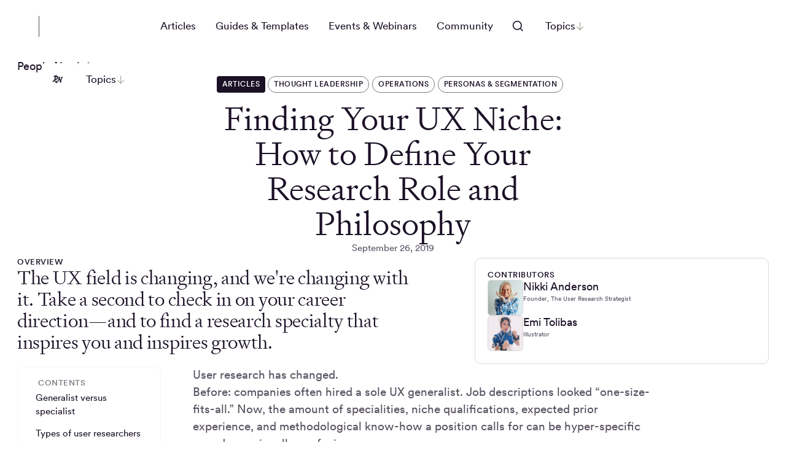

--- FILE ---
content_type: text/html
request_url: https://dscout.com/people-nerds/finding-your-ux-niche
body_size: 46379
content:
<!DOCTYPE html><!-- Last Published: Fri Dec 12 2025 23:04:29 GMT+0000 (Coordinated Universal Time) --><html data-wf-domain="dscout.com" data-wf-page="6797c80503065f022ce7e89b" data-wf-site="6740a730413debfacf115060" lang="en" data-wf-collection="6797c80503065f022ce7e72e" data-wf-item-slug="finding-your-ux-niche"><head><meta charset="utf-8"/><title>Finding Your UX Niche: How to Define Your Research Role and Philosophy - Dscout</title><meta content="The UX field is changing, and we&#x27;re changing with it. Take a second to check in on your career direction—and to find a research specialty that inspires you and inspires growth." name="description"/><meta content="Finding Your UX Niche: How to Define Your Research Role and Philosophy - Dscout" property="og:title"/><meta content="The UX field is changing, and we&#x27;re changing with it. Take a second to check in on your career direction—and to find a research specialty that inspires you and inspires growth." property="og:description"/><meta content="https://cdn.prod.website-files.com/679038f47d3aba15a7876e30/67cc550e343296bcc1a32fee_PN-Choosing_Your-HERO.avif" property="og:image"/><meta content="Finding Your UX Niche: How to Define Your Research Role and Philosophy - Dscout" property="twitter:title"/><meta content="The UX field is changing, and we&#x27;re changing with it. Take a second to check in on your career direction—and to find a research specialty that inspires you and inspires growth." property="twitter:description"/><meta content="https://cdn.prod.website-files.com/679038f47d3aba15a7876e30/67cc550e343296bcc1a32fee_PN-Choosing_Your-HERO.avif" property="twitter:image"/><meta property="og:type" content="website"/><meta content="summary_large_image" name="twitter:card"/><meta content="width=device-width, initial-scale=1" name="viewport"/><link href="https://cdn.prod.website-files.com/6740a730413debfacf115060/css/dscoutstaging.shared.945eea6e3.min.css" rel="stylesheet" type="text/css"/><script type="text/javascript">!function(o,c){var n=c.documentElement,t=" w-mod-";n.className+=t+"js",("ontouchstart"in o||o.DocumentTouch&&c instanceof DocumentTouch)&&(n.className+=t+"touch")}(window,document);</script><link href="https://cdn.prod.website-files.com/6740a730413debfacf115060/67f43ccecad5d7832f0e6130_Favicon.png" rel="shortcut icon" type="image/x-icon"/><link href="https://cdn.prod.website-files.com/6740a730413debfacf115060/67f5167bc13413e0c4f8ff20_dscoutapple.png" rel="apple-touch-icon"/><link href="https://dscout.com/people-nerds/finding-your-ux-niche" rel="canonical"/><script async="" src="https://www.googletagmanager.com/gtag/js?id=G-NKGLHGWRSN"></script><script type="text/javascript">window.dataLayer = window.dataLayer || [];function gtag(){dataLayer.push(arguments);}gtag('set', 'developer_id.dZGVlNj', true);gtag('js', new Date());gtag('config', 'G-NKGLHGWRSN');</script><!-- Google Tag Manager -->
<script>(function(w,d,s,l,i){w[l]=w[l]||[];w[l].push({'gtm.start':
new Date().getTime(),event:'gtm.js'});var f=d.getElementsByTagName(s)[0],
j=d.createElement(s),dl=l!='dataLayer'?'&l='+l:'';j.async=true;j.src=
'https://www.googletagmanager.com/gtm.js?id='+i+dl;f.parentNode.insertBefore(j,f);
})(window,document,'script','dataLayer','GTM-WFFQPN');</script>
<!-- End Google Tag Manager -->

<script src="https://js.hsadspixel.net/fb.js" type="text/javascript" id="hs-ads-pixel-2206648" data-ads-portal-id="2206648" data-ads-env="prod"></script>
<script src="https://js.hs-banner.com/v2/2206648/banner.js" type="text/javascript" id="cookieBanner-2206648" data-cookieconsent="ignore"></script>
<script src="https://js.hs-analytics.net/analytics/1742218500000/2206648.js" type="text/javascript" id="hs-analytics"></script>
<!-- [Attributes by Finsweet] Disable scrolling -->
<script defer src="https://cdn.jsdelivr.net/npm/@finsweet/attributes-scrolldisable@1/scrolldisable.js"></script>
<!-- [Osano] -->
<script src="https://cmp.osano.com/169sqoT9K16YS2CV/7bf25d94-d96c-4122-8914-0b24816f6782/osano.js"></script>
<style> .osano-cm-widget {display: none;} </style>
    <script>
    document.addEventListener("DOMContentLoaded", function () {
      var osanoLink = document.getElementById("osano-cookie-link");
      if (osanoLink) {
        osanoLink.addEventListener("click", function (e) {
          e.preventDefault(); // Prevent the default link behavior
          if (window.Osano && Osano.cm && typeof Osano.cm.showDrawer === "function") {
            Osano.cm.showDrawer("osano-cm-dom-info-dialog-open");
          } else {
            console.warn("Osano is not loaded yet.");
          }
        });
      }
    });
  </script><!-- [Attributes by Finsweet] CMS Nest -->
<script async src="https://cdn.jsdelivr.net/npm/@finsweet/attributes-cmsnest@1/cmsnest.js"></script>
<!-- [Attributes by Finsweet] CMS Load -->
<script async src="https://cdn.jsdelivr.net/npm/@finsweet/attributes-cmsload@1/cmsload.js"></script>
<style>
[data-category="main"] {
  order: -1;
}

.w-richtext-align-center.w-richtext-figure-type-video {display: none;}
.w-richtext figure {
  max-width: 100% !important;
}

</style></head><body><div class="change-this-css w-embed"><style>
[more-button]{
  border: 1px solid white;
  color: white;
  text-transform: uppercase;
  cursor: pointer;
  border-radius: 62.5rem;
  justify-content: center;
  align-items: center;
  height: 1.71045rem;
  margin: 0;
  padding: 0 .1rem;
  text-decoration: none;
  transition: all .3s;
  display: inline-flex;
  background-color: transparent;
      padding-top: 0px;
}

[more-button]:hover{
  background-color: rgba(255, 255, 255, 0.1);
}
[less-button]{
  border: 0.5px solid white;
  color: white;
  text-transform: uppercase;
  cursor: pointer;
  border-radius: 62.5rem;
  justify-content: center;
  align-items: center;
  height: 1.71045rem;
  margin: 0;
  padding: 0 ;
  text-decoration: none;
  transition: all .3s;
  display: inline-flex;
  background-color: transparent;
}
[less-button]:hover {
  background-color: rgba(255, 255, 255, 0.1);
} 
</style></div><div data-animation="default" class="navigation w-nav" data-easing2="ease" data-easing="ease" data-collapse="medium" role="banner" data-no-scroll="1" data-duration="400" data-doc-height="1"><div class="nav-background dark"></div><div class="nav-wrapper"><div class="nav-menu-wrapper"><div class="nav-brand_pn"><a href="/" class="w-inline-block"><div class="brand-logo_svg w-embed"><svg width="36" height="34" viewBox="0 0 36 34" fill="none" xmlns="http://www.w3.org/2000/svg">
<mask id="path-1-inside-1_11430_16691" fill="white">
<path d="M0 0H36V34H0V0Z"/>
</mask>
<path d="M35 0V34H37V0H35Z" fill="#524A5A" mask="url(#path-1-inside-1_11430_16691)"/>
<path d="M9.32577 25.4999C9.36073 25.4997 9.39538 25.5065 9.42774 25.5197C9.4601 25.5329 9.48953 25.5524 9.51434 25.5771L11.9058 27.977C11.9312 28.0012 11.965 28.0146 12 28.0146C12.0351 28.0146 12.0689 28.0012 12.0943 27.977L14.4943 25.5771C14.5191 25.5524 14.5485 25.5329 14.5809 25.5197C14.6133 25.5065 14.6479 25.4997 14.6829 25.4999H17.1429C17.6483 25.501 18.1489 25.4026 18.6163 25.2102C19.0837 25.0179 19.5085 24.7353 19.8667 24.3788C20.2249 24.0222 20.5093 23.5986 20.7038 23.1321C20.8982 22.6656 20.9989 22.1653 21 21.6599V11.3571C21.0011 10.8517 20.9027 10.3511 20.7103 9.8837C20.518 9.41634 20.2354 8.99145 19.8788 8.63328C19.5223 8.27511 19.0986 7.99069 18.6321 7.79624C18.1656 7.60179 17.6654 7.50113 17.16 7.50001H6.85721C6.35181 7.49888 5.85114 7.59731 5.38378 7.78968C4.91642 7.98205 4.49153 8.26459 4.13336 8.62116C3.77519 8.97774 3.49076 9.40137 3.29632 9.86786C3.10187 10.3344 3.00121 10.8346 3.00009 11.34V21.6256C2.9967 22.1325 3.09346 22.635 3.28481 23.1043C3.47617 23.5737 3.75835 24.0006 4.11515 24.3606C4.47195 24.7206 4.89634 25.0065 5.36396 25.2021C5.83158 25.3976 6.33322 25.4988 6.84007 25.4999H9.32577ZM8.28006 12.6428H15.72C15.7564 12.6428 15.7913 12.6573 15.817 12.683C15.8427 12.7087 15.8572 12.7436 15.8572 12.78V20.2199C15.8572 20.2563 15.8427 20.2912 15.817 20.3169C15.7913 20.3426 15.7564 20.3571 15.72 20.3571H8.28006C8.24369 20.3571 8.2088 20.3426 8.18308 20.3169C8.15736 20.2912 8.14292 20.2563 8.14292 20.2199V12.78C8.14292 12.7436 8.15736 12.7087 8.18308 12.683C8.2088 12.6573 8.24369 12.6428 8.28006 12.6428Z" fill="white"/>
</svg></div></a><a href="/people-nerds" class="w-inline-block"><div class="brand-logo_svg w-embed"><svg width="181" height="34" viewBox="0 0 181 34" fill="none" xmlns="http://www.w3.org/2000/svg">
<path d="M26.1639 0C27.082 0 27.1475 0.262296 27.1475 1.77049C33.0164 2.19672 35.1148 5.40984 35.1148 9.34426C35.1148 16 28.8525 21.3115 23.5738 21.541C21.9672 26.0984 19.2787 28.6557 15.6721 28.6557C13.4098 28.6557 12 27.3443 12 25.3771C12 24.0656 13.1148 22.8525 14.2951 22.7869C14.9836 23.541 15.6721 24 16.2951 24C17.3443 24 18.1639 22.4262 19.0164 19.3443C20.0656 15.5082 21.2459 10.1311 22.0656 6.72131C20.1967 7.04918 18.3279 7.90164 17.4098 8.7541C16.6885 8.7541 15.9016 8.16393 15.9016 7.01639C15.9016 4.88525 18.9508 2.55738 23.3443 1.90164C23.6066 0.819671 25.1148 0 26.1639 0ZM29.9672 10.7869C29.9672 8.95082 29.2131 7.31147 26.2295 6.7541C25.9016 9.5082 25.3115 13.7705 24.5902 17.4754C24.7541 17.5082 24.9508 17.5082 25.0492 17.5082C27.9016 17.5082 29.9672 14.3279 29.9672 10.7869Z" fill="white"/>
<path d="M38.8584 25.8689C35.6452 25.8689 34.1698 23.8689 34.1698 20.3279C34.1698 15.377 38.2026 10.3279 41.3829 10.3279C43.6452 10.3279 44.8911 11.4098 44.8911 13.7049C44.8911 16.459 43.2846 18.5902 38.7928 19.6066C38.7928 21.082 39.0879 21.9016 40.3665 21.9016C42.5961 21.9016 45.4813 20 47.3502 17.1475C48.137 17.1803 48.5961 17.7049 48.5961 18.2295C48.5961 20.6557 43.1206 25.8689 38.8584 25.8689ZM41.219 14.8525C41.219 14.1639 40.9567 13.7705 40.5633 13.7705C40.1043 13.7705 39.219 14.8852 38.9895 17.1803C40.8256 16.8525 41.219 15.8361 41.219 14.8525Z" fill="white"/>
<path d="M56.2149 11.541C57.5592 11.541 58.2149 13.3115 58.2149 14.7869C58.2149 16.3607 57.887 17.6393 57.1985 19.4426C57.2969 19.541 57.5264 19.6721 57.8543 19.6721C58.8051 19.6721 59.7559 18.918 60.8379 17.1803C61.428 17.1803 62.1165 17.6721 62.1165 18.3607C62.1165 19.7377 59.9198 22.8197 57.1329 22.8197C56.5428 22.8197 56.1821 22.7213 55.8215 22.4918C54.2477 24.623 52.51 25.8689 50.2149 25.8689C47.887 25.8689 46.051 24.2623 46.051 21.0492C46.051 15.6066 49.6575 10.5574 53.1329 10.5574C53.9854 10.5574 55.0346 10.918 55.0674 12C55.3952 11.6721 55.6903 11.541 56.2149 11.541ZM50.7067 19.8361C50.7067 21.4426 51.2969 21.9016 51.887 21.9016C52.6739 21.9016 53.4608 21.1475 54.051 19.6721C53.7887 18.6557 53.6903 17.7049 53.6903 16.8197C53.6903 15.7049 53.9198 13.9672 54.4116 13.0164C52.3788 13.9672 50.7067 17.1475 50.7067 19.8361Z" fill="white"/>
<path d="M62.0546 34C60.5136 34 58.5464 32.7213 58.5464 31.082C58.5464 30.1639 59.0382 28.4918 60.2513 26.2951L60.5791 16.7869C60.7759 11.1803 63.7595 8.45902 66.0873 8.45902C67.4316 8.45902 68.2841 9.08197 68.2841 10.0328C68.2841 10.1311 68.2841 10.2623 68.2513 10.3934C67.0382 11.4754 65.9562 13.082 65.2677 15.8361C67.366 12.7213 69.4644 11.1475 70.8414 11.1475C72.448 11.1475 73.4316 12.3607 73.4316 14.0984C73.4316 16.1311 71.989 18.7541 69.8251 21.2787C70.1857 21.5082 70.5136 21.6393 71.0382 21.6393C71.7923 21.6393 73.8578 20.4262 76.0546 17.3115C76.6775 17.3115 77.3332 17.7377 77.3332 18.3934C77.3332 20.459 71.9234 25.6066 68.907 25.6066C66.6447 25.6066 65.9562 23.8361 65.9562 22.4262C65.9562 21.6393 66.2513 21.0164 67.1365 20.7541C67.7267 19.6066 68.1529 18.5574 68.1529 17.8361C68.1529 17.1475 67.9234 16.918 67.4972 16.918C67.0709 16.918 66.448 17.3771 65.2021 18.7213C64.8087 27.8689 64.0546 34 62.0546 34Z" fill="white"/>
<path d="M75.8855 16.0984C76.2789 13.9672 76.8691 10.8852 77.1642 8.65574C77.7544 4.22951 80.0822 1.57377 82.6724 1.57377C84.0822 1.57377 84.9675 2.22951 84.9675 3.90164C84.9675 5.34426 84.3117 6.95082 81.8527 11.5738C80.9675 14.7541 79.4265 20.459 79.4265 21.2787C79.4265 21.6393 79.5904 21.7705 79.8855 21.7705C80.9019 21.7705 82.8363 19.9016 84.5412 17.2459C85.1642 17.2459 85.7871 17.7049 85.7871 18.3607C85.7871 20.8525 80.4757 26 77.1642 26C75.2625 26 74.574 25.1803 74.574 23.4754C74.574 21.2787 75.6232 17.4754 75.8855 16.0984Z" fill="white"/>
<path d="M87.9106 25.8689C84.6975 25.8689 83.2221 23.8689 83.2221 20.3279C83.2221 15.377 87.2549 10.3279 90.4352 10.3279C92.6975 10.3279 93.9434 11.4098 93.9434 13.7049C93.9434 16.459 92.3368 18.5902 87.845 19.6066C87.845 21.082 88.1401 21.9016 89.4188 21.9016C91.6483 21.9016 94.5335 20 96.4024 17.1475C97.1893 17.1803 97.6483 17.7049 97.6483 18.2295C97.6483 20.6557 92.1729 25.8689 87.9106 25.8689ZM90.2713 14.8525C90.2713 14.1639 90.009 13.7705 89.6155 13.7705C89.1565 13.7705 88.2713 14.8852 88.0418 17.1803C89.8778 16.8525 90.2713 15.8361 90.2713 14.8525Z" fill="white"/>
<path d="M125.127 15.0492C127.422 3.63934 128.34 1.31148 131.553 1.31148C133.324 1.31148 134.406 2.42623 134.406 4.06557C134.406 4.62295 134.111 5.27869 133.75 5.63934C130.898 5.93443 130.537 6.62295 127.324 18.7541C127.488 19.6721 127.652 21.2459 127.652 22.3934C127.652 24.918 125.914 26.4918 123.816 26.4918C122.111 26.4918 121.193 25.8689 121.193 24.918C121.193 24.1639 121.488 23.1475 122.275 21.0164C121.652 19.377 119.717 15.7049 118.176 13.1803C113.881 24.459 110.57 28.0984 106.766 28.0984C103.553 28.0984 102.209 26.459 102.209 23.4426C102.209 19.9016 104.111 17.5738 106.406 17.5738C107.324 17.5738 107.947 17.9672 108.209 18.5574C107.586 19.9344 107.258 21.3443 107.258 22.0984C107.258 23.2787 107.455 23.6721 108.143 23.6721C109.357 23.6721 111.324 21.0492 116.078 9.83607C115.619 8.39344 115.422 7.40984 115.422 6.13115C115.422 3.44262 117.455 0.983606 120.439 0.983606C122.209 0.983606 122.963 1.90164 122.963 2.68853C122.963 3.57377 122.406 4.7541 120.832 7.34426C121.816 9.40984 124.307 13.1148 125.127 15.0492Z" fill="white"/>
<path d="M135.17 25.8689C131.957 25.8689 130.481 23.8689 130.481 20.3279C130.481 15.377 134.514 10.3279 137.694 10.3279C139.957 10.3279 141.203 11.4098 141.203 13.7049C141.203 16.459 139.596 18.5902 135.104 19.6066C135.104 21.082 135.399 21.9016 136.678 21.9016C138.908 21.9016 141.793 20 143.662 17.1475C144.449 17.1803 144.908 17.7049 144.908 18.2295C144.908 20.6557 139.432 25.8689 135.17 25.8689ZM137.53 14.8525C137.53 14.1639 137.268 13.7705 136.875 13.7705C136.416 13.7705 135.53 14.8852 135.301 17.1803C137.137 16.8525 137.53 15.8361 137.53 14.8525Z" fill="white"/>
<path d="M150.592 13.0492C152.526 13.6066 152.92 14.0656 152.92 14.8525C152.92 15.5082 152.559 16.2951 152.035 17.3443C151.28 18.8525 150.625 20.459 150.625 21.2787C150.625 21.7377 150.756 22.0656 151.182 22.0656C152.1 22.0656 154.395 20.0328 156.133 17.3115C156.953 17.3115 157.51 17.8361 157.51 18.3279C157.51 20.3934 151.903 26.2295 148.887 26.2295C146.887 26.2295 145.772 25.3443 145.772 23.4754C145.772 21.3115 147.379 18.5246 147.379 17.6721C147.379 17.2787 147.018 17.082 146.297 16.7869C145.28 18.7213 144.526 19.8689 143.444 21.082C142.625 21.082 142.133 20.4918 142.133 19.8033C142.133 19.541 142.199 19.2459 142.362 19.0164C143.215 17.8033 143.838 16.9836 144.395 15.6393C144.133 15.3443 143.903 14.918 143.903 14.2951C143.903 12 147.346 8.7541 149.182 8.7541C150.297 8.7541 151.051 9.27869 151.051 10.1639C151.051 10.3934 151.018 10.623 150.953 10.8197C150.166 11.2459 149.477 11.7377 149.051 12.459C149.412 12.6557 150.035 12.8852 150.592 13.0492Z" fill="white"/>
<path d="M154.979 20.5246C154.979 15.7377 158.946 11.0164 161.569 11.0164C162.586 11.0164 163.078 11.5738 163.078 12.4262C163.078 12.5574 163.078 12.6885 163.045 12.8197C160.651 14.3607 159.602 17.8361 159.602 20.1639C159.602 21.2787 159.93 21.6066 160.586 21.6066C161.963 21.6066 163.963 16.4918 163.963 11.1803C163.963 7.37705 161.897 5.44262 158.815 5.2459C158.52 4.98361 158.389 4.55738 158.389 4.16393C158.389 2.62295 159.701 1.04918 162.619 1.04918C166.324 1.04918 168.783 4.13115 168.783 9.08197C168.783 19.2787 163.471 25.8689 159.307 25.8689C156.684 25.8689 154.979 24.1639 154.979 20.5246Z" fill="white"/>
<path d="M170.093 16.1639C171.241 16.1639 172.159 17.6393 172.159 18.459C172.159 19.1475 171.863 19.6393 171.306 20.2623C171.568 21.7049 172.683 22.6885 173.437 22.6885C173.765 22.6885 174.126 22.4918 174.126 21.9344C174.126 20.2623 172.224 16.2951 172.224 14.2623C172.224 11.5082 174.454 9.60656 177.437 9.60656C179.339 9.60656 180.454 10.4262 180.454 12C180.454 12.6885 180.159 13.377 179.765 13.7705C179.142 13.5082 178.552 13.377 178.027 13.377C177.339 13.377 176.978 13.5738 176.978 14.1639C176.978 15.6393 178.847 18.3607 178.847 20.7541C178.847 24.7213 175.47 26.2623 172.519 26.2623C169.962 26.2623 167.962 24.5246 167.962 21.2787C167.962 19.3443 168.486 16.1639 170.093 16.1639Z" fill="white"/>
</svg></div></a></div><nav role="navigation" class="nav-menu is-people-nerds w-nav-menu"><div class="peoplenerds-nav"><a data-wf--nav-link--variant="dark" href="/people-nerds-categories/articles" class="navlink mobile-bg w-variant-1b705f04-426b-b17b-7f91-e66c3c551093 w-nav-link">Articles</a><a data-wf--nav-link--variant="dark" href="/people-nerds-categories/guides-templates" class="navlink mobile-bg w-variant-1b705f04-426b-b17b-7f91-e66c3c551093 w-nav-link">Guides &amp; Templates</a><a data-wf--nav-link--variant="dark" href="/people-nerds-categories/events-webinars" class="navlink mobile-bg w-variant-1b705f04-426b-b17b-7f91-e66c3c551093 w-nav-link">Events &amp; Webinars</a><a data-wf--nav-link--variant="dark" href="https://people-nerds.slack.com/join/shared_invite/zt-2j5n3b2kl-nVEUrmSQQGXhougyPhexDQ#/shared-invite/email" target="_blank" class="navlink mobile-bg w-variant-1b705f04-426b-b17b-7f91-e66c3c551093 w-nav-link">Community</a></div><div data-delay="0" data-hover="true" class="nav-dropdown show-in-hamburger w-dropdown"><div class="topics_tablet w-dropdown-toggle"><div class="is_topics button-ctanav_topics"><div>Topics</div><div class="dropdown_arrow-wrapper"><img width="15" loading="lazy" alt="" src="https://cdn.prod.website-files.com/6740a730413debfacf115060/67c5b9fa46447491cf9a7428_arrow.svg" class="dropdown_arrow"/></div></div></div><nav class="nav-dropdown-list is-fullwidth w-dropdown-list"><div class="menupanel is-people-nerds"><div class="nav-container"><div class="menupanel_people-nerds"><div id="w-node-a5436c0f-0a87-ae16-d78b-fefa985a28b8-985a28b5" class="panupanel_pn-col-left"><div class="w-dyn-list"><div role="list" class="w-dyn-items"><div role="listitem" class="w-dyn-item"><div data-post-card="" class="postpreview"><a href="/people-nerds/framework-embed-ai-into-ux-practice" class="postpreview_img-wrap height-full w-inline-block"><img loading="lazy" src="https://cdn.prod.website-files.com/679038f47d3aba15a7876e30/693999585043b60abd6a9969_Article-Thumbnail_Smarter%20Democratization.png" alt="" sizes="100vw" srcset="https://cdn.prod.website-files.com/679038f47d3aba15a7876e30/693999585043b60abd6a9969_Article-Thumbnail_Smarter%20Democratization-p-500.png 500w, https://cdn.prod.website-files.com/679038f47d3aba15a7876e30/693999585043b60abd6a9969_Article-Thumbnail_Smarter%20Democratization.png 720w" class="postpreview-img height-full image-cover"/><div data-wf--vertical-space--variant="xs-s" class="spacer w-variant-be312bc6-9d24-e9db-18d4-6fd8b59552f5"></div></a><div class="postpreview-content"><div class="postpreview_tag-wrap"><a data-category="main" href="/people-nerds-categories/articles" class="postpreview-category-dark w-inline-block"><div class="post-card_tag-label-dark">Articles</div></a></div><a href="/people-nerds/framework-embed-ai-into-ux-practice" class="postpreview_text w-inline-block"><div data-wf--vertical-space--variant="2xs" class="spacer w-variant-f94313cb-d46b-d556-b8fd-3e9f3e14c0c0"></div><h1 class="postpreview_title text-color-white">Common Research Mistakes (and How to Fix Them)</h1><div data-wf--vertical-space--variant="2xs" class="spacer w-variant-f94313cb-d46b-d556-b8fd-3e9f3e14c0c0"></div><p class="postpreview_date text-color-tertiary">September 24, 2024</p></a></div></div></div></div></div></div><div><div class="mega-menu_links-wrapper"><div class="w-dyn-list"><div role="list" class="menupabel-column-right w-dyn-items"><div role="listitem" class="tag-item w-dyn-item"><a href="/topics/ai" class="peoplenerds_chip-light w-inline-block"><div class="peoplenerds_chip-text">AI</div></a></div><div role="listitem" class="tag-item w-dyn-item"><a href="/topics/agency" class="peoplenerds_chip-light w-inline-block"><div class="peoplenerds_chip-text">Agency</div></a></div><div role="listitem" class="tag-item w-dyn-item"><a href="/topics/analysis" class="peoplenerds_chip-light w-inline-block"><div class="peoplenerds_chip-text">Analysis</div></a></div><div role="listitem" class="tag-item w-dyn-item"><a href="/topics/apparel" class="peoplenerds_chip-light w-inline-block"><div class="peoplenerds_chip-text">Apparel</div></a></div><div role="listitem" class="tag-item w-dyn-item"><a href="/topics/cpg" class="peoplenerds_chip-light w-inline-block"><div class="peoplenerds_chip-text">CPG</div></a></div><div role="listitem" class="tag-item w-dyn-item"><a href="/topics/card-sorting" class="peoplenerds_chip-light w-inline-block"><div class="peoplenerds_chip-text">Card sorting</div></a></div><div role="listitem" class="tag-item w-dyn-item"><a href="/topics/co-lab" class="peoplenerds_chip-light w-inline-block"><div class="peoplenerds_chip-text">Co-Lab</div></a></div><div role="listitem" class="tag-item w-dyn-item"><a href="/topics/communications" class="peoplenerds_chip-light w-inline-block"><div class="peoplenerds_chip-text">Communications</div></a></div><div role="listitem" class="tag-item w-dyn-item"><a href="/topics/competitive" class="peoplenerds_chip-light w-inline-block"><div class="peoplenerds_chip-text">Competitive</div></a></div><div role="listitem" class="tag-item w-dyn-item"><a href="/topics/concept-testing" class="peoplenerds_chip-light w-inline-block"><div class="peoplenerds_chip-text">Concept testing</div></a></div><div role="listitem" class="tag-item w-dyn-item"><a href="/topics/continuous-discovery" class="peoplenerds_chip-light w-inline-block"><div class="peoplenerds_chip-text">Continuous discovery</div></a></div><div role="listitem" class="tag-item w-dyn-item"><a href="/topics/design" class="peoplenerds_chip-light w-inline-block"><div class="peoplenerds_chip-text">Design</div></a></div><div role="listitem" class="tag-item w-dyn-item"><a href="/topics/diary-studies" class="peoplenerds_chip-light w-inline-block"><div class="peoplenerds_chip-text">Diary studies</div></a></div><div role="listitem" class="tag-item w-dyn-item"><a href="/topics/discovery-research" class="peoplenerds_chip-light w-inline-block"><div class="peoplenerds_chip-text">Discovery research</div></a></div><div role="listitem" class="tag-item w-dyn-item"><a href="/topics/dscout" class="peoplenerds_chip-light w-inline-block"><div class="peoplenerds_chip-text">Dscout</div></a></div><div role="listitem" class="tag-item w-dyn-item"><a href="/topics/field-studies" class="peoplenerds_chip-light w-inline-block"><div class="peoplenerds_chip-text">Field studies</div></a></div><div role="listitem" class="tag-item w-dyn-item"><a href="/topics/finance" class="peoplenerds_chip-light w-inline-block"><div class="peoplenerds_chip-text">Finance</div></a></div><div role="listitem" class="tag-item w-dyn-item"><a href="/topics/food-beverage" class="peoplenerds_chip-light w-inline-block"><div class="peoplenerds_chip-text">Food &amp; Beverage</div></a></div><div role="listitem" class="tag-item w-dyn-item"><a href="/topics/healthcare" class="peoplenerds_chip-light w-inline-block"><div class="peoplenerds_chip-text">Healthcare</div></a></div><div role="listitem" class="tag-item w-dyn-item"><a href="/topics/interviews" class="peoplenerds_chip-light w-inline-block"><div class="peoplenerds_chip-text">Interviews</div></a></div><div role="listitem" class="tag-item w-dyn-item"><a href="/topics/iteration" class="peoplenerds_chip-light w-inline-block"><div class="peoplenerds_chip-text">Iteration</div></a></div><div role="listitem" class="tag-item w-dyn-item"><a href="/topics/market-research" class="peoplenerds_chip-light w-inline-block"><div class="peoplenerds_chip-text">Market Research</div></a></div><div role="listitem" class="tag-item w-dyn-item"><a href="/topics/media-rich-surveys" class="peoplenerds_chip-light w-inline-block"><div class="peoplenerds_chip-text">Media-rich surveys</div></a></div><div role="listitem" class="tag-item w-dyn-item"><a href="/topics/operations" class="peoplenerds_chip-light w-inline-block"><div class="peoplenerds_chip-text">Operations</div></a></div><div role="listitem" class="tag-item w-dyn-item"><a href="/topics/personas-segmentation" class="peoplenerds_chip-light w-inline-block"><div class="peoplenerds_chip-text">Personas &amp; Segmentation</div></a></div><div role="listitem" class="tag-item w-dyn-item"><a href="/topics/product-design" class="peoplenerds_chip-light w-inline-block"><div class="peoplenerds_chip-text">Product design</div></a></div><div role="listitem" class="tag-item w-dyn-item"><a href="/topics/prototyping" class="peoplenerds_chip-light w-inline-block"><div class="peoplenerds_chip-text">Prototyping</div></a></div><div role="listitem" class="tag-item w-dyn-item"><a href="/topics/recruiting" class="peoplenerds_chip-light w-inline-block"><div class="peoplenerds_chip-text">Recruiting</div></a></div><div role="listitem" class="tag-item w-dyn-item"><a href="/topics/retail" class="peoplenerds_chip-light w-inline-block"><div class="peoplenerds_chip-text">Retail</div></a></div><div role="listitem" class="tag-item w-dyn-item"><a href="/topics/social-impact" class="peoplenerds_chip-light w-inline-block"><div class="peoplenerds_chip-text">Social Impact</div></a></div><div role="listitem" class="tag-item w-dyn-item"><a href="/topics/technology" class="peoplenerds_chip-light w-inline-block"><div class="peoplenerds_chip-text">Technology</div></a></div><div role="listitem" class="tag-item w-dyn-item"><a href="/topics/testing-validation" class="peoplenerds_chip-light w-inline-block"><div class="peoplenerds_chip-text">Testing &amp; validation</div></a></div><div role="listitem" class="tag-item w-dyn-item"><a href="/topics/thought-leadership" class="peoplenerds_chip-light w-inline-block"><div class="peoplenerds_chip-text">Thought Leadership</div></a></div><div role="listitem" class="tag-item w-dyn-item"><a href="/topics/transportation" class="peoplenerds_chip-light w-inline-block"><div class="peoplenerds_chip-text">Transportation</div></a></div><div role="listitem" class="tag-item w-dyn-item"><a href="/topics/usability-testing" class="peoplenerds_chip-light w-inline-block"><div class="peoplenerds_chip-text">Usability testing</div></a></div></div></div></div></div></div></div></div></nav></div></nav></div><div class="nav-buttons"><div data-delay="200" data-hover="false" data-w-id="70bbed4b-7149-81e3-4d3a-40602408325f" class="dropdown1_component w-dropdown"><div fs-scrolldisable-element="toggle" class="dropdown1_toggle w-dropdown-toggle"><div class="embed-flex-2 invert w-embed"><svg width="50" height="50" viewBox="0 0 50 50" fill="none" xmlns="http://www.w3.org/2000/svg">
<path fill-rule="evenodd" clip-rule="evenodd" d="M29.1666 23.3334C29.1666 26.555 26.5549 29.1667 23.3333 29.1667C20.1116 29.1667 17.4999 26.555 17.4999 23.3334C17.4999 20.1117 20.1116 17.5 23.3333 17.5C26.5549 17.5 29.1666 20.1117 29.1666 23.3334ZM28.0147 29.1933C26.7316 30.2196 25.1041 30.8334 23.3333 30.8334C19.1911 30.8334 15.8333 27.4755 15.8333 23.3334C15.8333 19.1912 19.1911 15.8334 23.3333 15.8334C27.4754 15.8334 30.8333 19.1912 30.8333 23.3334C30.8333 25.1042 30.2195 26.7317 29.1932 28.0148L33.0892 31.9108L31.9107 33.0893L28.0147 29.1933Z" fill="#1B1126"/>
</svg></div></div><nav class="dropdown1_dropdown-list pn w-dropdown-list"><form action="/search" class="search w-form"><div class="search_field-wrap"><input class="search_input w-input" maxlength="256" name="query" placeholder="What can we help you find?" type="search" id="search" required=""/><input type="submit" class="search_button w-button" value=""/></div></form></nav></div><div data-delay="0" data-hover="true" class="nav-dropdown hide-tablet w-dropdown"><div class="nav-dropdown-toggle w-dropdown-toggle"><div class="button-ctanav_primary is_white"><div>Topics</div><div class="dropdown_arrow-wrapper"><img width="15" loading="lazy" alt="" src="https://cdn.prod.website-files.com/6740a730413debfacf115060/67c5b9fa46447491cf9a7428_arrow.svg" class="dropdown_arrow"/></div></div><div class="w-layout-hflex dropdown-arrow"><div class="chevron-embed w-embed"><svg width="17" height="17" viewBox="0 0 17 17" fill="none" xmlns="http://www.w3.org/2000/svg">
<path fill-rule="evenodd" clip-rule="evenodd" d="M15.0329 5.88577L8.86872 12.0499L2.70455 5.88577L3.81956 4.77075L8.86872 9.81991L13.9179 4.77075L15.0329 5.88577Z" fill="#1B1126"/>
</svg></div></div></div><nav class="nav-dropdown-list is-fullwidth w-dropdown-list"><div class="menupanel is-people-nerds"><div class="nav-container"><div class="menupanel_people-nerds"><div id="w-node-a5436c0f-0a87-ae16-d78b-fefa985a28b8-985a28b5" class="panupanel_pn-col-left"><div class="w-dyn-list"><div role="list" class="w-dyn-items"><div role="listitem" class="w-dyn-item"><div data-post-card="" class="postpreview"><a href="/people-nerds/framework-embed-ai-into-ux-practice" class="postpreview_img-wrap height-full w-inline-block"><img loading="lazy" src="https://cdn.prod.website-files.com/679038f47d3aba15a7876e30/693999585043b60abd6a9969_Article-Thumbnail_Smarter%20Democratization.png" alt="" sizes="100vw" srcset="https://cdn.prod.website-files.com/679038f47d3aba15a7876e30/693999585043b60abd6a9969_Article-Thumbnail_Smarter%20Democratization-p-500.png 500w, https://cdn.prod.website-files.com/679038f47d3aba15a7876e30/693999585043b60abd6a9969_Article-Thumbnail_Smarter%20Democratization.png 720w" class="postpreview-img height-full image-cover"/><div data-wf--vertical-space--variant="xs-s" class="spacer w-variant-be312bc6-9d24-e9db-18d4-6fd8b59552f5"></div></a><div class="postpreview-content"><div class="postpreview_tag-wrap"><a data-category="main" href="/people-nerds-categories/articles" class="postpreview-category-dark w-inline-block"><div class="post-card_tag-label-dark">Articles</div></a></div><a href="/people-nerds/framework-embed-ai-into-ux-practice" class="postpreview_text w-inline-block"><div data-wf--vertical-space--variant="2xs" class="spacer w-variant-f94313cb-d46b-d556-b8fd-3e9f3e14c0c0"></div><h1 class="postpreview_title text-color-white">Common Research Mistakes (and How to Fix Them)</h1><div data-wf--vertical-space--variant="2xs" class="spacer w-variant-f94313cb-d46b-d556-b8fd-3e9f3e14c0c0"></div><p class="postpreview_date text-color-tertiary">September 24, 2024</p></a></div></div></div></div></div></div><div><div class="mega-menu_links-wrapper"><div class="w-dyn-list"><div role="list" class="menupabel-column-right w-dyn-items"><div role="listitem" class="tag-item w-dyn-item"><a href="/topics/ai" class="peoplenerds_chip-light w-inline-block"><div class="peoplenerds_chip-text">AI</div></a></div><div role="listitem" class="tag-item w-dyn-item"><a href="/topics/agency" class="peoplenerds_chip-light w-inline-block"><div class="peoplenerds_chip-text">Agency</div></a></div><div role="listitem" class="tag-item w-dyn-item"><a href="/topics/analysis" class="peoplenerds_chip-light w-inline-block"><div class="peoplenerds_chip-text">Analysis</div></a></div><div role="listitem" class="tag-item w-dyn-item"><a href="/topics/apparel" class="peoplenerds_chip-light w-inline-block"><div class="peoplenerds_chip-text">Apparel</div></a></div><div role="listitem" class="tag-item w-dyn-item"><a href="/topics/cpg" class="peoplenerds_chip-light w-inline-block"><div class="peoplenerds_chip-text">CPG</div></a></div><div role="listitem" class="tag-item w-dyn-item"><a href="/topics/card-sorting" class="peoplenerds_chip-light w-inline-block"><div class="peoplenerds_chip-text">Card sorting</div></a></div><div role="listitem" class="tag-item w-dyn-item"><a href="/topics/co-lab" class="peoplenerds_chip-light w-inline-block"><div class="peoplenerds_chip-text">Co-Lab</div></a></div><div role="listitem" class="tag-item w-dyn-item"><a href="/topics/communications" class="peoplenerds_chip-light w-inline-block"><div class="peoplenerds_chip-text">Communications</div></a></div><div role="listitem" class="tag-item w-dyn-item"><a href="/topics/competitive" class="peoplenerds_chip-light w-inline-block"><div class="peoplenerds_chip-text">Competitive</div></a></div><div role="listitem" class="tag-item w-dyn-item"><a href="/topics/concept-testing" class="peoplenerds_chip-light w-inline-block"><div class="peoplenerds_chip-text">Concept testing</div></a></div><div role="listitem" class="tag-item w-dyn-item"><a href="/topics/continuous-discovery" class="peoplenerds_chip-light w-inline-block"><div class="peoplenerds_chip-text">Continuous discovery</div></a></div><div role="listitem" class="tag-item w-dyn-item"><a href="/topics/design" class="peoplenerds_chip-light w-inline-block"><div class="peoplenerds_chip-text">Design</div></a></div><div role="listitem" class="tag-item w-dyn-item"><a href="/topics/diary-studies" class="peoplenerds_chip-light w-inline-block"><div class="peoplenerds_chip-text">Diary studies</div></a></div><div role="listitem" class="tag-item w-dyn-item"><a href="/topics/discovery-research" class="peoplenerds_chip-light w-inline-block"><div class="peoplenerds_chip-text">Discovery research</div></a></div><div role="listitem" class="tag-item w-dyn-item"><a href="/topics/dscout" class="peoplenerds_chip-light w-inline-block"><div class="peoplenerds_chip-text">Dscout</div></a></div><div role="listitem" class="tag-item w-dyn-item"><a href="/topics/field-studies" class="peoplenerds_chip-light w-inline-block"><div class="peoplenerds_chip-text">Field studies</div></a></div><div role="listitem" class="tag-item w-dyn-item"><a href="/topics/finance" class="peoplenerds_chip-light w-inline-block"><div class="peoplenerds_chip-text">Finance</div></a></div><div role="listitem" class="tag-item w-dyn-item"><a href="/topics/food-beverage" class="peoplenerds_chip-light w-inline-block"><div class="peoplenerds_chip-text">Food &amp; Beverage</div></a></div><div role="listitem" class="tag-item w-dyn-item"><a href="/topics/healthcare" class="peoplenerds_chip-light w-inline-block"><div class="peoplenerds_chip-text">Healthcare</div></a></div><div role="listitem" class="tag-item w-dyn-item"><a href="/topics/interviews" class="peoplenerds_chip-light w-inline-block"><div class="peoplenerds_chip-text">Interviews</div></a></div><div role="listitem" class="tag-item w-dyn-item"><a href="/topics/iteration" class="peoplenerds_chip-light w-inline-block"><div class="peoplenerds_chip-text">Iteration</div></a></div><div role="listitem" class="tag-item w-dyn-item"><a href="/topics/market-research" class="peoplenerds_chip-light w-inline-block"><div class="peoplenerds_chip-text">Market Research</div></a></div><div role="listitem" class="tag-item w-dyn-item"><a href="/topics/media-rich-surveys" class="peoplenerds_chip-light w-inline-block"><div class="peoplenerds_chip-text">Media-rich surveys</div></a></div><div role="listitem" class="tag-item w-dyn-item"><a href="/topics/operations" class="peoplenerds_chip-light w-inline-block"><div class="peoplenerds_chip-text">Operations</div></a></div><div role="listitem" class="tag-item w-dyn-item"><a href="/topics/personas-segmentation" class="peoplenerds_chip-light w-inline-block"><div class="peoplenerds_chip-text">Personas &amp; Segmentation</div></a></div><div role="listitem" class="tag-item w-dyn-item"><a href="/topics/product-design" class="peoplenerds_chip-light w-inline-block"><div class="peoplenerds_chip-text">Product design</div></a></div><div role="listitem" class="tag-item w-dyn-item"><a href="/topics/prototyping" class="peoplenerds_chip-light w-inline-block"><div class="peoplenerds_chip-text">Prototyping</div></a></div><div role="listitem" class="tag-item w-dyn-item"><a href="/topics/recruiting" class="peoplenerds_chip-light w-inline-block"><div class="peoplenerds_chip-text">Recruiting</div></a></div><div role="listitem" class="tag-item w-dyn-item"><a href="/topics/retail" class="peoplenerds_chip-light w-inline-block"><div class="peoplenerds_chip-text">Retail</div></a></div><div role="listitem" class="tag-item w-dyn-item"><a href="/topics/social-impact" class="peoplenerds_chip-light w-inline-block"><div class="peoplenerds_chip-text">Social Impact</div></a></div><div role="listitem" class="tag-item w-dyn-item"><a href="/topics/technology" class="peoplenerds_chip-light w-inline-block"><div class="peoplenerds_chip-text">Technology</div></a></div><div role="listitem" class="tag-item w-dyn-item"><a href="/topics/testing-validation" class="peoplenerds_chip-light w-inline-block"><div class="peoplenerds_chip-text">Testing &amp; validation</div></a></div><div role="listitem" class="tag-item w-dyn-item"><a href="/topics/thought-leadership" class="peoplenerds_chip-light w-inline-block"><div class="peoplenerds_chip-text">Thought Leadership</div></a></div><div role="listitem" class="tag-item w-dyn-item"><a href="/topics/transportation" class="peoplenerds_chip-light w-inline-block"><div class="peoplenerds_chip-text">Transportation</div></a></div><div role="listitem" class="tag-item w-dyn-item"><a href="/topics/usability-testing" class="peoplenerds_chip-light w-inline-block"><div class="peoplenerds_chip-text">Usability testing</div></a></div></div></div></div></div></div></div></div></nav></div><div class="navigation-menu-button w-nav-button"><a href="#" class="button-ctanav_primary is-white w-inline-block"><div>Menu</div></a></div><div fs-scrolldisable-element="enable" class="scroll-enable"></div></div></div><div class="transparent-nav"><div class="nav-wrapper_transparent"><a href="/people-nerds" class="nav-brand_small w-nav-brand"><img loading="lazy" src="https://cdn.prod.website-files.com/6740a730413debfacf115060/67dc5245626bfc0c17dac890_ctaNav.svg" alt="People Nerds emblem" class="brand-logo_svg-small"/></a><div data-delay="200" data-hover="true" class="dropdown2_component is_topics w-dropdown"><div class="topics_dropdown_transparent w-dropdown-toggle"><div class="dropdown2_toggle_transparent">Topics</div><div class="dropdown_arrow-wrapper"><img src="https://cdn.prod.website-files.com/6740a730413debfacf115060/67c5b9fa46447491cf9a7428_arrow.svg" loading="lazy" width="15" alt="" class="dropdown_arrow"/></div></div><nav class="dropdown2_dropdown-list is-transparent w-dropdown-list"><div><div class="dropdown-column"><div class="w-dyn-list"><div role="list" class="topics-dropdown_content w-dyn-items"><div id="w-node-_368f7f33-35fc-4dd6-f6bd-cc5c8b990906-8b990900" role="listitem" class="tag-item w-dyn-item"><a href="/topics/ai" class="peoplenerds_chip-dark w-inline-block"><div class="peoplenerds_chip-text">AI</div></a></div><div id="w-node-_368f7f33-35fc-4dd6-f6bd-cc5c8b990906-8b990900" role="listitem" class="tag-item w-dyn-item"><a href="/topics/agency" class="peoplenerds_chip-dark w-inline-block"><div class="peoplenerds_chip-text">Agency</div></a></div><div id="w-node-_368f7f33-35fc-4dd6-f6bd-cc5c8b990906-8b990900" role="listitem" class="tag-item w-dyn-item"><a href="/topics/analysis" class="peoplenerds_chip-dark w-inline-block"><div class="peoplenerds_chip-text">Analysis</div></a></div><div id="w-node-_368f7f33-35fc-4dd6-f6bd-cc5c8b990906-8b990900" role="listitem" class="tag-item w-dyn-item"><a href="/topics/apparel" class="peoplenerds_chip-dark w-inline-block"><div class="peoplenerds_chip-text">Apparel</div></a></div><div id="w-node-_368f7f33-35fc-4dd6-f6bd-cc5c8b990906-8b990900" role="listitem" class="tag-item w-dyn-item"><a href="/topics/cpg" class="peoplenerds_chip-dark w-inline-block"><div class="peoplenerds_chip-text">CPG</div></a></div><div id="w-node-_368f7f33-35fc-4dd6-f6bd-cc5c8b990906-8b990900" role="listitem" class="tag-item w-dyn-item"><a href="/topics/card-sorting" class="peoplenerds_chip-dark w-inline-block"><div class="peoplenerds_chip-text">Card sorting</div></a></div><div id="w-node-_368f7f33-35fc-4dd6-f6bd-cc5c8b990906-8b990900" role="listitem" class="tag-item w-dyn-item"><a href="/topics/co-lab" class="peoplenerds_chip-dark w-inline-block"><div class="peoplenerds_chip-text">Co-Lab</div></a></div><div id="w-node-_368f7f33-35fc-4dd6-f6bd-cc5c8b990906-8b990900" role="listitem" class="tag-item w-dyn-item"><a href="/topics/communications" class="peoplenerds_chip-dark w-inline-block"><div class="peoplenerds_chip-text">Communications</div></a></div><div id="w-node-_368f7f33-35fc-4dd6-f6bd-cc5c8b990906-8b990900" role="listitem" class="tag-item w-dyn-item"><a href="/topics/competitive" class="peoplenerds_chip-dark w-inline-block"><div class="peoplenerds_chip-text">Competitive</div></a></div><div id="w-node-_368f7f33-35fc-4dd6-f6bd-cc5c8b990906-8b990900" role="listitem" class="tag-item w-dyn-item"><a href="/topics/concept-testing" class="peoplenerds_chip-dark w-inline-block"><div class="peoplenerds_chip-text">Concept testing</div></a></div><div id="w-node-_368f7f33-35fc-4dd6-f6bd-cc5c8b990906-8b990900" role="listitem" class="tag-item w-dyn-item"><a href="/topics/continuous-discovery" class="peoplenerds_chip-dark w-inline-block"><div class="peoplenerds_chip-text">Continuous discovery</div></a></div><div id="w-node-_368f7f33-35fc-4dd6-f6bd-cc5c8b990906-8b990900" role="listitem" class="tag-item w-dyn-item"><a href="/topics/design" class="peoplenerds_chip-dark w-inline-block"><div class="peoplenerds_chip-text">Design</div></a></div><div id="w-node-_368f7f33-35fc-4dd6-f6bd-cc5c8b990906-8b990900" role="listitem" class="tag-item w-dyn-item"><a href="/topics/diary-studies" class="peoplenerds_chip-dark w-inline-block"><div class="peoplenerds_chip-text">Diary studies</div></a></div><div id="w-node-_368f7f33-35fc-4dd6-f6bd-cc5c8b990906-8b990900" role="listitem" class="tag-item w-dyn-item"><a href="/topics/discovery-research" class="peoplenerds_chip-dark w-inline-block"><div class="peoplenerds_chip-text">Discovery research</div></a></div><div id="w-node-_368f7f33-35fc-4dd6-f6bd-cc5c8b990906-8b990900" role="listitem" class="tag-item w-dyn-item"><a href="/topics/dscout" class="peoplenerds_chip-dark w-inline-block"><div class="peoplenerds_chip-text">Dscout</div></a></div><div id="w-node-_368f7f33-35fc-4dd6-f6bd-cc5c8b990906-8b990900" role="listitem" class="tag-item w-dyn-item"><a href="/topics/field-studies" class="peoplenerds_chip-dark w-inline-block"><div class="peoplenerds_chip-text">Field studies</div></a></div><div id="w-node-_368f7f33-35fc-4dd6-f6bd-cc5c8b990906-8b990900" role="listitem" class="tag-item w-dyn-item"><a href="/topics/finance" class="peoplenerds_chip-dark w-inline-block"><div class="peoplenerds_chip-text">Finance</div></a></div><div id="w-node-_368f7f33-35fc-4dd6-f6bd-cc5c8b990906-8b990900" role="listitem" class="tag-item w-dyn-item"><a href="/topics/food-beverage" class="peoplenerds_chip-dark w-inline-block"><div class="peoplenerds_chip-text">Food &amp; Beverage</div></a></div><div id="w-node-_368f7f33-35fc-4dd6-f6bd-cc5c8b990906-8b990900" role="listitem" class="tag-item w-dyn-item"><a href="/topics/healthcare" class="peoplenerds_chip-dark w-inline-block"><div class="peoplenerds_chip-text">Healthcare</div></a></div><div id="w-node-_368f7f33-35fc-4dd6-f6bd-cc5c8b990906-8b990900" role="listitem" class="tag-item w-dyn-item"><a href="/topics/interviews" class="peoplenerds_chip-dark w-inline-block"><div class="peoplenerds_chip-text">Interviews</div></a></div><div id="w-node-_368f7f33-35fc-4dd6-f6bd-cc5c8b990906-8b990900" role="listitem" class="tag-item w-dyn-item"><a href="/topics/iteration" class="peoplenerds_chip-dark w-inline-block"><div class="peoplenerds_chip-text">Iteration</div></a></div><div id="w-node-_368f7f33-35fc-4dd6-f6bd-cc5c8b990906-8b990900" role="listitem" class="tag-item w-dyn-item"><a href="/topics/market-research" class="peoplenerds_chip-dark w-inline-block"><div class="peoplenerds_chip-text">Market Research</div></a></div><div id="w-node-_368f7f33-35fc-4dd6-f6bd-cc5c8b990906-8b990900" role="listitem" class="tag-item w-dyn-item"><a href="/topics/media-rich-surveys" class="peoplenerds_chip-dark w-inline-block"><div class="peoplenerds_chip-text">Media-rich surveys</div></a></div><div id="w-node-_368f7f33-35fc-4dd6-f6bd-cc5c8b990906-8b990900" role="listitem" class="tag-item w-dyn-item"><a href="/topics/operations" class="peoplenerds_chip-dark w-inline-block"><div class="peoplenerds_chip-text">Operations</div></a></div><div id="w-node-_368f7f33-35fc-4dd6-f6bd-cc5c8b990906-8b990900" role="listitem" class="tag-item w-dyn-item"><a href="/topics/personas-segmentation" class="peoplenerds_chip-dark w-inline-block"><div class="peoplenerds_chip-text">Personas &amp; Segmentation</div></a></div><div id="w-node-_368f7f33-35fc-4dd6-f6bd-cc5c8b990906-8b990900" role="listitem" class="tag-item w-dyn-item"><a href="/topics/product-design" class="peoplenerds_chip-dark w-inline-block"><div class="peoplenerds_chip-text">Product design</div></a></div><div id="w-node-_368f7f33-35fc-4dd6-f6bd-cc5c8b990906-8b990900" role="listitem" class="tag-item w-dyn-item"><a href="/topics/prototyping" class="peoplenerds_chip-dark w-inline-block"><div class="peoplenerds_chip-text">Prototyping</div></a></div><div id="w-node-_368f7f33-35fc-4dd6-f6bd-cc5c8b990906-8b990900" role="listitem" class="tag-item w-dyn-item"><a href="/topics/recruiting" class="peoplenerds_chip-dark w-inline-block"><div class="peoplenerds_chip-text">Recruiting</div></a></div><div id="w-node-_368f7f33-35fc-4dd6-f6bd-cc5c8b990906-8b990900" role="listitem" class="tag-item w-dyn-item"><a href="/topics/retail" class="peoplenerds_chip-dark w-inline-block"><div class="peoplenerds_chip-text">Retail</div></a></div><div id="w-node-_368f7f33-35fc-4dd6-f6bd-cc5c8b990906-8b990900" role="listitem" class="tag-item w-dyn-item"><a href="/topics/social-impact" class="peoplenerds_chip-dark w-inline-block"><div class="peoplenerds_chip-text">Social Impact</div></a></div><div id="w-node-_368f7f33-35fc-4dd6-f6bd-cc5c8b990906-8b990900" role="listitem" class="tag-item w-dyn-item"><a href="/topics/technology" class="peoplenerds_chip-dark w-inline-block"><div class="peoplenerds_chip-text">Technology</div></a></div><div id="w-node-_368f7f33-35fc-4dd6-f6bd-cc5c8b990906-8b990900" role="listitem" class="tag-item w-dyn-item"><a href="/topics/testing-validation" class="peoplenerds_chip-dark w-inline-block"><div class="peoplenerds_chip-text">Testing &amp; validation</div></a></div><div id="w-node-_368f7f33-35fc-4dd6-f6bd-cc5c8b990906-8b990900" role="listitem" class="tag-item w-dyn-item"><a href="/topics/thought-leadership" class="peoplenerds_chip-dark w-inline-block"><div class="peoplenerds_chip-text">Thought Leadership</div></a></div><div id="w-node-_368f7f33-35fc-4dd6-f6bd-cc5c8b990906-8b990900" role="listitem" class="tag-item w-dyn-item"><a href="/topics/transportation" class="peoplenerds_chip-dark w-inline-block"><div class="peoplenerds_chip-text">Transportation</div></a></div><div id="w-node-_368f7f33-35fc-4dd6-f6bd-cc5c8b990906-8b990900" role="listitem" class="tag-item w-dyn-item"><a href="/topics/usability-testing" class="peoplenerds_chip-dark w-inline-block"><div class="peoplenerds_chip-text">Usability testing</div></a></div></div></div></div></div></nav></div></div></div><div class="nav-dropdown_search-background"></div></div><div class="hidden-for-nesting w-dyn-list"><div fs-cmsnest-collection="post-tags" fs-cmsnest-element="template-reference" role="list" class="postpreview_tag-wrapper w-dyn-items"><div role="listitem" class="postpreview_tag-list w-dyn-item"><a href="/topics/thought-leadership" class="w-inline-block"><div>Thought Leadership</div></a></div><div role="listitem" class="postpreview_tag-list w-dyn-item"><a href="/topics/operations" class="w-inline-block"><div>Operations</div></a></div><div role="listitem" class="postpreview_tag-list w-dyn-item"><a href="/topics/personas-segmentation" class="w-inline-block"><div>Personas &amp; Segmentation</div></a></div></div></div><div class="hidden-for-nesting w-dyn-list"><div fs-cmsnest-collection="tags-1" fs-cmsnest-element="template-reference" role="list" class="postpreview_tag-wrapper w-dyn-items"><div role="listitem" class="postpreview_tag-list w-dyn-item"><a href="/topics/thought-leadership">Thought Leadership</a></div><div role="listitem" class="postpreview_tag-list w-dyn-item"><a href="/topics/operations">Operations</a></div><div role="listitem" class="postpreview_tag-list w-dyn-item"><a href="/topics/personas-segmentation">Personas &amp; Segmentation</a></div></div></div><div class="global-styles w-embed"><style>

/* @link https://utopia.fyi/type/calculator?c=320,16,1.2,1920,20,1.25,7,3,568-768-1280-1440-1644&s=0.75|0.5|0.25,1.5|2|3|4|6,s-l&g=s,l,xl,12 */

:root {
  --step--3: clamp(0.5787rem, 0.5664rem + 0.0613vw, 0.64rem);
  --step--2: clamp(0.6944rem, 0.6733rem + 0.1056vw, 0.8rem);
  --step--1: clamp(0.8333rem, 0.8rem + 0.1667vw, 1rem);
  --step-0: clamp(1rem, 0.95rem + 0.25vw, 1.25rem);
  --step-1: clamp(1.2rem, 1.1275rem + 0.3625vw, 1.5625rem);
  --step-2: clamp(1.44rem, 1.3374rem + 0.5131vw, 1.9531rem);
  --step-3: clamp(1.728rem, 1.5853rem + 0.7134vw, 2.4414rem);
  --step-4: clamp(2.0736rem, 1.878rem + 0.9782vw, 3.0518rem);
  --step-5: clamp(2.4883rem, 2.223rem + 1.3264vw, 3.8147rem);
  --step-6: clamp(2.986rem, 2.6295rem + 1.7824vw, 4.7684rem);
  --step-7: clamp(3.5832rem, 3.1077rem + 2.3773vw, 5.9605rem);
}

/* @link https://utopia.fyi/space/calculator?c=320,16,1.2,1920,20,1.25,7,3,568-768-1280-1440-1644&s=0.75|0.5|0.25|0.1,1.5|2|3|4|6|8,s-l|s-xl&g=s,l,xl,12 */

:root {
  --space-4xs: clamp(0.125rem, 0.125rem + 0vw, 0.125rem);
  --space-3xs: clamp(0.25rem, 0.2375rem + 0.0625vw, 0.3125rem);
  --space-2xs: clamp(0.5rem, 0.475rem + 0.125vw, 0.625rem);
  --space-xs: clamp(0.75rem, 0.7125rem + 0.1875vw, 0.9375rem);
  --space-s: clamp(1rem, 0.95rem + 0.25vw, 1.25rem);
  --space-m: clamp(1.5rem, 1.425rem + 0.375vw, 1.875rem);
  --space-l: clamp(2rem, 1.9rem + 0.5vw, 2.5rem);
  --space-xl: clamp(3rem, 2.85rem + 0.75vw, 3.75rem);
  --space-2xl: clamp(4rem, 3.8rem + 1vw, 5rem);
  --space-3xl: clamp(6rem, 5.7rem + 1.5vw, 7.5rem);
  --space-4xl: clamp(8rem, 7.6rem + 2vw, 10rem);

  /* One-up pairs */
  --space-4xs-3xs: clamp(0.125rem, 0.0875rem + 0.1875vw, 0.3125rem);
  --space-3xs-2xs: clamp(0.25rem, 0.175rem + 0.375vw, 0.625rem);
  --space-2xs-xs: clamp(0.5rem, 0.4125rem + 0.4375vw, 0.9375rem);
  --space-xs-s: clamp(0.75rem, 0.65rem + 0.5vw, 1.25rem);
  --space-s-m: clamp(1rem, 0.825rem + 0.875vw, 1.875rem);
  --space-m-l: clamp(1.5rem, 1.3rem + 1vw, 2.5rem);
  --space-l-xl: clamp(2rem, 1.65rem + 1.75vw, 3.75rem);
  --space-xl-2xl: clamp(3rem, 2.6rem + 2vw, 5rem);
  --space-2xl-3xl: clamp(4rem, 3.3rem + 3.5vw, 7.5rem);
  --space-3xl-4xl: clamp(6rem, 5.2rem + 4vw, 10rem);

  /* Custom pairs */
  --space-s-l: clamp(1rem, 0.7rem + 1.5vw, 2.5rem);
  --space-s-xl: clamp(1rem, 0.45rem + 2.75vw, 3.75rem);
}

.4xs {
    padding: var(--space-4xs);
  }

  .3xs {
    padding: var(--space-3xs);
  }

  .2xs {
    padding: var(--space-2xs);
  }

  .xs {
  	padding: var(--space-xs);
  }

  .s {
    padding: var(--space-s);
  }

  .m {
    padding: var(--space-m);
  }

  .l {
    padding: var(--space-l);
  }

  .xl {
  	padding: var(--space-xl);
  }

  .2xl {
  	padding: var(--space-2xl);
  }

  .3xl {
    padding: var(--space-3xl);
  }

  .4xl {
    padding: var(--space-4xl);
  }

  /* One-up pair classes */
  .4xs-3xs {
    padding: var(--space-4xs-3xs);
  }

  .3xs-2xs {
    padding: var(--space-3xs-2xs);
  }

  .2xs-xs {
    padding: var(--space-2xs-xs);
  }

  .xs-s {
    padding: var(--space-xs-s);
  }

  .s-m {
    padding: var(--space-s-m);
  }

  .m-l {
    padding: var(--space-m-l);
  }

  .l-xl {
    padding: var(--space-l-xl);
  }

  .xl-2xl {
    padding: var(--space-xl-2xl);
  }

  .2xl-3xl {
    padding: var(--space-2xl-3xl);
  }

  .3xl-4xl {
    padding: var(--space-3xl-4xl);
  }

  /* Custom pair classes */
  .s-l {
    padding: var(--space-s-l);
  }

  .s-xl {
    padding: var(--space-s-xl);
  }


/* Make text look crisper and more legible in all browsers */
body {
  -webkit-font-smoothing: antialiased;
  -moz-osx-font-smoothing: grayscale;
  font-smoothing: antialiased;
  text-rendering: optimizeLegibility;
}

/* Focus state style for keyboard navigation for the focusable elements */
*[tabindex]:focus-visible,
  input[type="file"]:focus-visible {
   outline: 0.125rem solid #4d65ff;
   outline-offset: 0.125rem;
}

/* Set color style to inherit */
.inherit-color * {
    color: inherit;
}

/* Get rid of top margin on first element in any rich text element */
.w-richtext > :not(div):first-child, .w-richtext > div:first-child > :first-child {
  margin-top: 0 !important;
}

/* Get rid of bottom margin on last element in any rich text element */
.w-richtext>:last-child, .w-richtext ol li:last-child, .w-richtext ul li:last-child {
	margin-bottom: 0 !important;
}


/* Make sure containers never lose their center alignment */
.container-medium,.container-small, .container-large {
	margin-right: auto !important;
  margin-left: auto !important;
}

/* 
Make the following elements inherit typography styles from the parent and not have hardcoded values. 
Important: You will not be able to style for example "All Links" in Designer with this CSS applied.
Uncomment this CSS to use it in the project. Leave this message for future hand-off.
*/
/*
a,
.w-input,
.w-select,
.w-tab-link,
.w-nav-link,
.w-dropdown-btn,
.w-dropdown-toggle,
.w-dropdown-link {
  color: inherit;
  text-decoration: inherit;
  font-size: inherit;
}
*/

/* Apply " ..." after 3 lines of text */
.text-style-3lines {
	display: -webkit-box;
	overflow: hidden;
	-webkit-line-clamp: 3;
	-webkit-box-orient: vertical;
}

/* Apply " ..." after 2 lines of text */
.text-style-2lines {
	display: -webkit-box;
	overflow: hidden;
	-webkit-line-clamp: 2;
	-webkit-box-orient: vertical;
}

/* These classes are never overwritten */
.hide {
  display: none !important;
}

@media screen and (max-width: 991px) {
    .hide, .hide-tablet {
        display: none !important;
    }
}
  @media screen and (max-width: 767px) {
    .hide-mobile-landscape{
      display: none !important;
    }
}
  @media screen and (max-width: 479px) {
    .hide-mobile{
      display: none !important;
    }
}
 
.margin-0 {
  margin: 0rem !important;
}
  
.padding-0 {
  padding: 0rem !important;
}

.spacing-clean {
padding: 0rem !important;
margin: 0rem !important;
}

.margin-top {
  margin-right: 0rem !important;
  margin-bottom: 0rem !important;
  margin-left: 0rem !important;
}

.padding-top {
  padding-right: 0rem !important;
  padding-bottom: 0rem !important;
  padding-left: 0rem !important;
}
  
.margin-right {
  margin-top: 0rem !important;
  margin-bottom: 0rem !important;
  margin-left: 0rem !important;
}

.padding-right {
  padding-top: 0rem !important;
  padding-bottom: 0rem !important;
  padding-left: 0rem !important;
}

.margin-bottom {
  margin-top: 0rem !important;
  margin-right: 0rem !important;
  margin-left: 0rem !important;
}

.padding-bottom {
  padding-top: 0rem !important;
  padding-right: 0rem !important;
  padding-left: 0rem !important;
}

.margin-left {
  margin-top: 0rem !important;
  margin-right: 0rem !important;
  margin-bottom: 0rem !important;
}
  
.padding-left {
  padding-top: 0rem !important;
  padding-right: 0rem !important;
  padding-bottom: 0rem !important;
}
  
.margin-horizontal {
  margin-top: 0rem !important;
  margin-bottom: 0rem !important;
}

.padding-horizontal {
  padding-top: 0rem !important;
  padding-bottom: 0rem !important;
}

.margin-vertical {
  margin-right: 0rem !important;
  margin-left: 0rem !important;
}
  
.padding-vertical {
  padding-right: 0rem !important;
  padding-left: 0rem !important;
}

[text-color="white"]{
	color:white !important;
}

/* nav padding */
@media screen and (max-width: 1069px) {
  .navlink {
    padding-left: 0.75rem;
    padding-right: 0.75rem;
  }
}
.postpreview_tag-list {
    width: auto;
}

/* nav clickable items fix */
.w-nav-overlay {
    pointer-events: auto;
}
.dropdown2_component.is_topics.w-dropdown {
    pointer-events: auto;
}

@media screen and (min-width: 1280px) {
    .navigation_link.sign-in {
        padding-right: 1.6rem;
    }
}
</style></div><div data-wf--navigation-padding--variant="light" class="navigation-spacer"></div><div><div><div data-wf--vertical-space--variant="l" class="spacer w-variant-13e4797a-c62b-b476-4a73-bfbaabf18a32"></div><section class="headerpost"><div data-wf--vertical-space--variant="l" class="spacer w-variant-13e4797a-c62b-b476-4a73-bfbaabf18a32"></div><div><a data-wf--button---text-link--text-link-style="dark-text-l-arrow" data-w-id="e5328d33-7cdb-57ea-5640-a0c712ca7e13" href="/people-nerds" class="button-text-link w-variant-6fc8ec7c-871c-ce08-2872-4cc04c8d745e w-inline-block"><div class="step-0 text-weight-normal">People Nerds</div><div class="alertbanner_icon-container w-variant-6fc8ec7c-871c-ce08-2872-4cc04c8d745e"><div data-is-ix2-target="1" class="arrow-icon" data-w-id="e5552172-ccb4-1939-1dac-28b73f828371" data-animation-type="lottie" data-src="https://cdn.prod.website-files.com/6740a730413debfacf115060/67aa28ebe7215683d56359d4_Arrow-24x24%20(1).json" data-loop="0" data-direction="1" data-autoplay="0" data-renderer="svg" data-default-duration="0" data-duration="0.7333333333333333" data-ix2-initial-state="0"></div></div></a></div><div data-wf--vertical-space--variant="l-xl" class="spacer w-variant-139c73de-ba49-ec56-1ec1-aea8d4558a9a"></div><div><div class="headerpost_flex"><div class="headerpost_headline-wrap"><div class="text-align-center"><div class="headerpost_tags"><div class="postpreview_tag-wrap_center"><a href="/people-nerds-categories/articles" class="postpreview-category w-inline-block"><div class="post-card_tag-label">Articles</div></a><div class="postpreview_tag-list"><div class="postpreview_tag-list w-dyn-list"><div role="list" class="postpreview_tag-wrapper_center w-dyn-items"><div role="listitem" class="postpreview_tag-list w-dyn-item"><a href="/topics/thought-leadership" class="postpreview-tag w-inline-block"><div class="chip-text">Thought Leadership</div></a></div><div role="listitem" class="postpreview_tag-list w-dyn-item"><a href="/topics/operations" class="postpreview-tag w-inline-block"><div class="chip-text">Operations</div></a></div><div role="listitem" class="postpreview_tag-list w-dyn-item"><a href="/topics/personas-segmentation" class="postpreview-tag w-inline-block"><div class="chip-text">Personas &amp; Segmentation</div></a></div></div></div></div></div></div><div data-wf--vertical-space--variant="m" class="spacer w-variant-2cc0820b-145a-e502-4fce-a96bdfafee33"></div><h1 class="step-5">Finding Your UX Niche: How to Define Your Research Role and Philosophy</h1><div data-wf--vertical-space--variant="s" class="spacer w-variant-d5999bef-cbc7-290e-f889-7175919e6506"></div><div class="align-center"><div class="pageheader_paragraph"><div class="text-align-center"><p class="step--1 text-color-secondary">September 26, 2019</p></div></div></div></div><div data-wf--vertical-space--variant="l-xl" class="spacer w-variant-139c73de-ba49-ec56-1ec1-aea8d4558a9a"></div></div><div class="headerpost_img-wrap"><img loading="eager" src="https://cdn.prod.website-files.com/679038f47d3aba15a7876e30/67cc551127cad2752cd481c8_PN-Choosing_Your-HERO%20(1).avif" alt="" class="headerpost_img"/><div data-wf--vertical-space--variant="2xs-xs" class="spacer w-variant-3de30d7a-d987-3c15-afeb-758185b09015"></div><div class="headerpost_caption w-condition-invisible w-dyn-bind-empty"></div></div></div></div><div data-wf--vertical-space--variant="l-xl" class="spacer w-variant-139c73de-ba49-ec56-1ec1-aea8d4558a9a"></div><div class="headerpost_intro"><div class="headerpost_intro-text"><div class="eyebrow">overview</div><div data-wf--vertical-space--variant="xs" class="spacer w-variant-0588b157-3093-8d53-2b14-4cd7cbeb464f"></div><h2 class="serif-headline inline step-3">The UX field is changing, and we&#x27;re changing with it. Take a second to check in on your career direction—and to find a research specialty that inspires you and inspires growth. </h2></div><div class="headerpost_contributors"><div class="eyebrow">Contributors</div><div data-wf--vertical-space--variant="s" class="spacer w-variant-d5999bef-cbc7-290e-f889-7175919e6506"></div><div class="w-dyn-list"><div role="list" class="headerpost_contributors-list w-dyn-items"><div role="listitem" class="w-dyn-item"><div class="headerpost_contributors-flex dark-background-29"><img loading="lazy" src="https://cdn.prod.website-files.com/679038f47d3aba15a7876e30/67f03a785dfaa807dd238911_1723110565986.jpg" alt="" sizes="100vw" srcset="https://cdn.prod.website-files.com/679038f47d3aba15a7876e30/67f03a785dfaa807dd238911_1723110565986-p-500.jpg 500w, https://cdn.prod.website-files.com/679038f47d3aba15a7876e30/67f03a785dfaa807dd238911_1723110565986.jpg 800w" class="headerpost_contributor_img dark-background-30"/><div><h3 class="step-0 sans text-weight-normal">Nikki Anderson</h3><div data-wf--vertical-space--variant="4xs" class="spacer"></div><div data-wf--vertical-space--variant="4xs" class="spacer"></div><div class="step--3 text-color-secondary">Founder, The User Research Strategist</div></div></div></div><div role="listitem" class="w-dyn-item"><div class="headerpost_contributors-flex dark-background-29"><img loading="lazy" src="https://cdn.prod.website-files.com/679038f47d3aba15a7876e30/67f1ff6e3b071e2e8582df79_T024Z17SM-UF7QKPX47-dd5197e5744b-512.png" alt="" sizes="100vw" srcset="https://cdn.prod.website-files.com/679038f47d3aba15a7876e30/67f1ff6e3b071e2e8582df79_T024Z17SM-UF7QKPX47-dd5197e5744b-512-p-500.png 500w, https://cdn.prod.website-files.com/679038f47d3aba15a7876e30/67f1ff6e3b071e2e8582df79_T024Z17SM-UF7QKPX47-dd5197e5744b-512.png 511w" class="headerpost_contributor_img dark-background-30"/><div><h3 class="step-0 sans text-weight-normal">Emi Tolibas</h3><div data-wf--vertical-space--variant="4xs" class="spacer"></div><div data-wf--vertical-space--variant="4xs" class="spacer"></div><div class="step--3 text-color-secondary">Illustrator</div></div></div></div></div></div></div></div><div><div data-wf--vertical-space--variant="l" class="spacer w-variant-13e4797a-c62b-b476-4a73-bfbaabf18a32"></div></div></section><section class="headerpost w-condition-invisible"><div><a data-wf--button---text-link--text-link-style="dark-text-l-arrow" data-w-id="e5328d33-7cdb-57ea-5640-a0c712ca7e13" href="#" class="button-text-link w-variant-6fc8ec7c-871c-ce08-2872-4cc04c8d745e w-inline-block"><div class="step-0 text-weight-normal"></div><div class="alertbanner_icon-container w-variant-6fc8ec7c-871c-ce08-2872-4cc04c8d745e"><div data-is-ix2-target="1" class="arrow-icon" data-w-id="e5552172-ccb4-1939-1dac-28b73f828371" data-animation-type="lottie" data-src="https://cdn.prod.website-files.com/6740a730413debfacf115060/67aa28ebe7215683d56359d4_Arrow-24x24%20(1).json" data-loop="0" data-direction="1" data-autoplay="0" data-renderer="svg" data-default-duration="0" data-duration="0.7333333333333333" data-ix2-initial-state="0"></div></div></a></div><div data-wf--vertical-space--variant="l-xl" class="spacer w-variant-139c73de-ba49-ec56-1ec1-aea8d4558a9a"></div><div><div class="headerpost_flex flex-horizontal"><div class="headerpost_headline-wrap flex-horizontal-2"><div class="text-align-center flex-horizontal-7"><div class="headerpost_tags-left"><div class="postpreview_tag-wrap text-style-2lines-2-2"><a href="/people-nerds-categories/articles" class="postpreview-category w-inline-block"><div class="post-card_tag-label">Articles</div></a><div class="postpreview_tag-list"><div class="postpreview_tag-list w-dyn-list"><div fs-cmsnest-collection="tags-1" fs-cmsnest-element="nest-source" role="list" class="postpreview_tag-wrapper w-dyn-items"><div role="listitem" class="postpreview_tag-list w-dyn-item"><a href="/topics/thought-leadership" class="postpreview-tag w-inline-block"><div class="chip-text">Thought Leadership</div></a></div></div></div></div></div></div><div data-wf--vertical-space--variant="m" class="spacer w-variant-2cc0820b-145a-e502-4fce-a96bdfafee33"></div><h1 class="step-5">Finding Your UX Niche: How to Define Your Research Role and Philosophy</h1><div data-wf--vertical-space--variant="s" class="spacer w-variant-d5999bef-cbc7-290e-f889-7175919e6506"></div><div class="align-center flex-horizontal-5"><div class="pageheader_paragraph flex-horizontal-6"><div class="text-align-center flex-horizontal-7"><p class="step--1 text-color-secondary">September 26, 2019</p></div></div></div></div><div data-wf--vertical-space--variant="l-xl" class="spacer w-variant-139c73de-ba49-ec56-1ec1-aea8d4558a9a"></div></div><div class="headerpost_img-wrap flex-horizontal-9"><img loading="lazy" src="https://cdn.prod.website-files.com/679038f47d3aba15a7876e30/67cc551127cad2752cd481c8_PN-Choosing_Your-HERO%20(1).avif" alt="" class="headerpost_img flex-horizontal-10"/><div data-wf--vertical-space--variant="2xs-xs" class="spacer w-variant-3de30d7a-d987-3c15-afeb-758185b09015"></div><div class="headerpost_caption flex-horizontal-11 w-condition-invisible w-dyn-bind-empty"></div></div></div></div><div data-wf--vertical-space--variant="l-xl" class="spacer w-variant-139c73de-ba49-ec56-1ec1-aea8d4558a9a"></div><div class="headerpost_intro dark-background-23"><div class="headerpost_intro-text dark-background-24"><div class="eyebrow">Overview</div><div data-wf--vertical-space--variant="xs" class="spacer w-variant-0588b157-3093-8d53-2b14-4cd7cbeb464f"></div><h2 class="serif-headline inline step-3">The UX field is changing, and we&#x27;re changing with it. Take a second to check in on your career direction—and to find a research specialty that inspires you and inspires growth. </h2></div><div class="headerpost_contributors"><div class="eyebrow">Contributors</div><div data-wf--vertical-space--variant="s" class="spacer w-variant-d5999bef-cbc7-290e-f889-7175919e6506"></div><div class="w-dyn-list"><div role="list" class="headerpost_contributors-list w-dyn-items"><div role="listitem" class="w-dyn-item"><div class="headerpost_contributors-flex dark-background-29"><img loading="lazy" src="https://cdn.prod.website-files.com/679038f47d3aba15a7876e30/67f03a785dfaa807dd238911_1723110565986.jpg" alt="" sizes="100vw" srcset="https://cdn.prod.website-files.com/679038f47d3aba15a7876e30/67f03a785dfaa807dd238911_1723110565986-p-500.jpg 500w, https://cdn.prod.website-files.com/679038f47d3aba15a7876e30/67f03a785dfaa807dd238911_1723110565986.jpg 800w" class="headerpost_contributor_img dark-background-30"/><div><h3 class="step-0 sans text-weight-normal">Nikki Anderson</h3><div data-wf--vertical-space--variant="4xs" class="spacer"></div><div data-wf--vertical-space--variant="4xs" class="spacer"></div><div class="step--3 text-color-secondary">Founder, The User Research Strategist</div></div></div></div><div role="listitem" class="w-dyn-item"><div class="headerpost_contributors-flex dark-background-29"><img loading="lazy" src="https://cdn.prod.website-files.com/679038f47d3aba15a7876e30/67f1ff6e3b071e2e8582df79_T024Z17SM-UF7QKPX47-dd5197e5744b-512.png" alt="" sizes="100vw" srcset="https://cdn.prod.website-files.com/679038f47d3aba15a7876e30/67f1ff6e3b071e2e8582df79_T024Z17SM-UF7QKPX47-dd5197e5744b-512-p-500.png 500w, https://cdn.prod.website-files.com/679038f47d3aba15a7876e30/67f1ff6e3b071e2e8582df79_T024Z17SM-UF7QKPX47-dd5197e5744b-512.png 511w" class="headerpost_contributor_img dark-background-30"/><div><h3 class="step-0 sans text-weight-normal">Emi Tolibas</h3><div data-wf--vertical-space--variant="4xs" class="spacer"></div><div data-wf--vertical-space--variant="4xs" class="spacer"></div><div class="step--3 text-color-secondary">Illustrator</div></div></div></div></div></div></div></div></section></div><section class="article-post"><div data-wf--vertical-space--variant="l" class="spacer w-variant-13e4797a-c62b-b476-4a73-bfbaabf18a32"></div><div id="w-node-d8dea1c1-92ab-2ebc-a2c1-736c1456d024-2ce7e89b" class="w-layout-layout article-post_grid wf-layout-layout"><div class="w-layout-cell"><div h2detect="" class="article-post_toc"><div class="article-post_toc-eyebrow"><div class="eyebrow text-color-tertiary">Contents</div></div><div class="article-post_toc-links"><a fs-toc-element="link" href="#" class="article-post_toc-link">Section Anchor</a><div class="article-post_toc-links hide"><a fs-toc-element="link" href="#" class="article-post_toc-link">Section Anchor</a><div class="article-post_toc-links"><a fs-toc-element="link" href="#" class="article-post_toc-link">Section Anchor</a><div class="article-post_toc-links"><a fs-toc-element="link" href="#" class="article-post_toc-link">Section Anchor</a><div class="article-post_toc-links"><a fs-toc-element="link" href="#" class="article-post_toc-link">Section Anchor</a></div></div></div></div></div></div></div><div class="w-layout-cell"><div fs-toc-offsettop="5rem" fs-toc-element="contents" class="article-post_rtb w-richtext"><p>User research has changed.</p><p>Before: companies often hired a sole UX generalist. Job descriptions looked “one-size-fits-all.” Now, the amount of specialities, niche qualifications, expected prior experience, and methodological know-how a position calls for can be hyper-specific—and occasionally confusing.</p><p>That’s especially the case for the large swath of us who get into user research through a non-traditional path. I started my career wanting to be a psychologist. I ended up (happily) as a UXR. Although psychology and user research play well together, I certainly didn&#x27;t receive any product or tech training in school. And eventually in my career, I hit a roadblock.</p><p>Every “next-step” job had varying degrees of needs and responsibilities. Some of these roles felt more general—broadly requiring UX design skills. Others honed in with a shorter list of high-level skill sets. Either way, I knew I needed to make some decisions moving forward—to better define what I wanted to do.</p><p>Here are some considerations I’ve developed for those looking to find a specialty they love.</p><h2>Generalist versus specialist</h2><h3>Working as a UX generalist</h3><p>Oftentimes, your first major decision comes down to deciding if you want to be a “UX generalist” or a specialist in the growing field. Personally, I wasn&#x27;t interested in UX design—so specializing on user research was a natural choice.</p><p>When companies look to hire UX generalists, they most commonly refer to as someone confident in both UX design and UX research. Generalists are usually responsible for:</p><ul role="list"><li>User research</li><li>Interaction design</li><li>User experience design</li><li>Information architecture</li><li>Usability testing</li><li>Visual design (sometimes)</li><li>Front-end development (sometimes)</li></ul><p>Being a jack-of-all-trades can be a definite advantage for gaining a vast breadth of experience, as you encounter many different areas of a project—which opens up a wider pool of career opportunities. </p><p>The amount of variety a generalist encounters day-to-day is much more than that of a specialist. People who have gone this route successfully are usually “jugglers” who enjoy the ability to use multiple skill sets.</p><p>However, being a generalist can have some downsides. Although you can be involved in many different aspects of a project, you may have to solicit a specialist’s advice when you have a more advanced methodology or scenario to work through. And there’s a possibility that you might get pulled in many directions—doing “fill-in-the-gap” work, rather than owning specific areas or projects.</p><h3>Choosing to specialize in user research</h3><p>Sometimes, like in my case, specialization may be a better fit with your particular background. My psychology background led me to be primarily interested in the research and discovery aspects of UX and design.</p><p>As someone who specializes in user research, I’ve gained so much knowledge and depth of experience within my specific field. This has armed me with the skills to work on projects that interest me the most, and has also led to me finding opportunities in other areas—such as writing and teaching.</p><p>On the other hand, there are many times I wish I could design, or even code. And as a specialist, it can feel like my impact is limited to my area of focus. Naturally, my day-to-day can get a bit repetitive, but ultimately, there is nothing else I would rather be doing.</p><p>That being said, it is crucial to consider the pros and cons of being a generalist versus a specialist. Do you enjoy designing and researching (and even coding)? Would you prefer to seed your input throughout a project, or hone in on one stage of a project? Are you in love with a particular focus area, and want to learn more about that specialty?</p><blockquote>“That being said, it is crucial to consider the pros and cons of being a generalist versus a specialist. Do you enjoy designing and researching (and even coding)? </blockquote><h4>Would you prefer to seed your input throughout a project, or hone in on one stage of a project? Are you in love with a particular focus area, and want to learn more about that specialty?”</h4><p><strong>Nikki Anderson<br/>Founder at User Research Academy</strong></p><h2>Types of user researchers</h2><p>If you decide you want to specialize, the next big categorical decision you’ll make is: qualitative versus quantitative user research.</p><p>To be clear, this isn’t an “either/or” choice. I strongly believe in the <a href="https://dscout.com/people-nerds/a-simplified-mixed-methods-roadmap-how-to-marry-quant-qual-data-for-more-insightful-results" target="_blank">marriage between qualitative and quantitative research</a>. However, there comes a time where you decide to build upon your skill set by mastering particular methodologies.</p><p>Most user research job opportunities seek out specialists who are “80-90%” qual or quant, with 10%-20% reliance on the other. Decide what type of research you’ll want to be doing on a day-to-day basis. Do you want to work more closely with numbers or with words?</p><h3>Quantitative: working with numbers</h3><p>Intuitively, quantitative user researchers are much more focused on analyzing data, rather than sitting in user research interviews. This doesn&#x27;t mean they will never sit through a research session, but their primary priority is numbers-focused. They seek to gain insights into the intent of people&#x27;s product usage through patterns in the data they collect. </p><p>It’s less about predicting what users will do next (which moves into the realm of data science), and more about better understanding the factors underlying a user&#x27;s experience or actions. Quantitative researchers will also spend time measuring the quality of a product&#x27;s experience using surveys or behavioral data. Mainly, they look at data patterns and bring together common trends in numbers to help answer questions or propose new research ideas.</p><h3>Qualitative: working with words</h3><p>On the other side, qualitative user researchers are focused on the words users are saying during interviews. They will bring together the patterns of what they hear across a discussion on the product, with the primary goal of understanding user behavior and motivation. Qualitative researchers are focused on <a href="https://dscout.com/people-nerds/why-with-thaniya-keereepart" target="_blank">answering the <em>why</em></a> behind user actions and decision-making processes. This helps teams answer questions about how to improve the current experience and what can be built next.</p><p>Ideally, you possess a majority of skills in one area but are still able to operate in the other. Although I have a background in statistics and data, I’ve been won over by the power of qualitative insights. For me, the thrill of talking directly with a user and entirely concentrating on what they are saying is the heart of research. And helping teams work through problems with those research insights has been the most fulfilling part of my career.</p><blockquote>“As we progress through our careers, we shape our own understanding of user research processes and develop patterns to how we approach problems. </blockquote><h5>We spend a lot of time piecing together different knowledge sources, but have we taken time to define our own process?”</h5><p><strong>Nikki Anderson<br/>Founder at User Research Academy</strong></p><h2>Your user research philosophy: audit your role and purpos<strong>e</strong></h2><p>Finally, once you have an idea of what type of UX-er and researcher you would like to be, a great exercise is questioning and exploring your beliefs of how you operate in that given field.</p><p>This helps you develop your philosophy of user research—the foundation and principles that guide you through decision-making at work. It helps you understand and articulate what you interpret are the best approaches to user research, and reminds you of why you are a user researcher. This also may very well help you define what specialty you want to take on within the field.</p><p>As researchers, we naturally do a lot of reading and learning. We try to understand the best techniques for the given situations, discuss different methods, and list best practices for every aspect of the research process. Bottom line: we ingest a lot of information. What do we do with that information? We put it into our practice to see if it works.</p><p>As we progress through our careers, we shape our own understanding of user research processes and develop patterns to how we approach problems. We spend a lot of time piecing together different knowledge sources, but have we taken time to define our own process?</p><h3>Questions to help define your philosophy of user research:</h3><ol role="list"><li>How do I think? Is my set of beliefs based on past experience, personal ideals, surrounding knowledge, schooling, classical ideas, etc?</li><li>What is the purpose or value of user research?</li><li>What is my role as a user researcher? What am I trying to achieve?</li><li>How should I evangelize and share user research? Do I transmit information to teams or take a facilitator approach?</li><li>What is the role of the company in user research? How can each department respond or help me with conducting, analyzing, and sharing user research?</li><li>What are my goals as a user researcher, both inside and outside of a company? How do I contribute to the user research community?</li><li>Why am I a user researcher?</li></ol><p>The act of formally sitting down and answering these questions was immensely helpful for me. I was able to better understand where my own thoughts, perceptions, and biases come from, as well as additional ways to approach problems outside of my own.</p><p>Aside from user research processes, it also helped me remember why I became a user researcher and all the things I love about this profession. I felt confident that I was, in fact, on the right path in my career. Reflecting on how I want to practice user research was an invaluable exercise that helped me reinforce my choices and allowed others to better understand who I am as a user researcher. Hopefully, it’ll be just as affirming and insightful for you.</p><h4>About the author</h4><p>Nikki Anderson-Stanier is the founder of <a href="https://userresearchacademy.com/" target="_blank">User Research Academy</a> and a qualitative researcher with 9 years in the field. She loves solving human problems and petting all the dogs. To get even more UXR nuggets,<!-- --> <a href="https://www.linkedin.com/in/nikkianderson-ux/" target="_blank">follow her on LinkedIn.</a></p></div><div class="article-post_footer"><section class="article-post_cta"><div data-wf--vertical-space--variant="none" class="spacer w-variant-9cdcdbd4-4edb-8a94-1d92-994724fe829a"></div><div class="ctabanner-outline vertical-10 w-condition-invisible"><div class="ctabanner-wrap vertical-11"><img sizes="100vw" srcset="https://cdn.prod.website-files.com/6740a730413debfacf115060/678fcf882237df578f79d242_center-p-500.png 500w, https://cdn.prod.website-files.com/6740a730413debfacf115060/678fcf882237df578f79d242_center-p-800.png 800w, https://cdn.prod.website-files.com/6740a730413debfacf115060/678fcf882237df578f79d242_center.png 810w" alt="" loading="lazy" src="https://cdn.prod.website-files.com/6740a730413debfacf115060/678fcf882237df578f79d242_center.png" class="ctabanner-image vertical-12"/><div class="ctabanner-text vertical-13"><div class="ctabanner_text-wrap vertical-14"><div class="eyebrow vertical-15 w-dyn-bind-empty"></div><div data-wf--vertical-space--variant="xs" class="spacer w-variant-0588b157-3093-8d53-2b14-4cd7cbeb464f"></div><div><div data-wf--headline-wrap--headline-alignment="center" class="text-alignment"><div><div class="headerhero-max-width"><h2 data-wf--serif-headline--variant="step-4" class="serif-headline_inline w-variant-5b8fa6d9-4a1a-c236-d354-9bf7aa310bb9"></h2></div></div></div></div><div data-wf--vertical-space--variant="s" class="spacer w-variant-d5999bef-cbc7-290e-f889-7175919e6506"></div><p class="headline-paragraph vertical-16 w-dyn-bind-empty"></p></div><div class="slot-flex vertical-17 w-condition-invisible"><div class="button-wrap-left align-center-2"><div class="button_border"><a href="#" class="button w-inline-block"><div class="step-0 text-weight-normal w-dyn-bind-empty"></div></a></div><a data-w-id="a235251e-149d-0fc9-91a5-c431f3b1eede" href="#" class="button-text-link w-inline-block w-condition-invisible"><div class="step-0 text-weight-normal w-dyn-bind-empty"></div><div class="alertbanner_icon-container"><div data-is-ix2-target="1" class="arrow-icon" data-w-id="c27dd67c-1eb7-f68b-2c19-4792a5f188bd" data-animation-type="lottie" data-src="https://cdn.prod.website-files.com/6740a730413debfacf115060/67aa28ebe7215683d56359d4_Arrow-24x24%20(1).json" data-loop="0" data-direction="1" data-autoplay="0" data-renderer="svg" data-default-duration="0" data-duration="0.7333333333333333" data-ix2-initial-state="0"></div></div></a></div></div></div></div></div><div data-wf--vertical-space--variant="xl" class="spacer w-variant-23348c19-1ecd-e80f-378f-68c5aebe8e07"></div><div class="form_border w-condition-invisible"><div class="form"><div class="form-wrapper"><div class="eyebrow w-dyn-bind-empty"></div><div data-wf--vertical-space--variant="s" class="spacer w-variant-d5999bef-cbc7-290e-f889-7175919e6506"></div><div data-wf--alignment-lcr--variant="left" class="element-alignment"><div class="element-alignment_slot"><div data-wf--max-width--variant="30rem" class="max-width w-variant-1bab78a8-e8f3-a110-f38c-0a1952d48c04"><div><h1 data-wf--serif-headline--variant="step-3" class="serif-headline_inline w-variant-6a7fa1aa-f78f-44ee-6f87-efe6ea0b35a6"></h1></div></div></div></div><div class="w-condition-invisible"><div data-wf--vertical-space--variant="s" class="spacer w-variant-d5999bef-cbc7-290e-f889-7175919e6506"></div></div><p class="step-0 w-condition-invisible w-dyn-bind-empty"></p><div data-wf--vertical-space--variant="m-l" class="spacer w-variant-f68d0c7a-c98e-98d1-5787-0084753dd229"></div><div data-hubspot-form-id="" class="w-embed w-script"><div class="hc-contact-form light-form" id="hubspot-form-container" data-hubspot-form-id=""></div>

<script charset="utf-8" type="text/javascript" src="//js.hsforms.net/forms/embed/v2.js"></script>
<script>
  document.addEventListener("DOMContentLoaded", function () {
    const formContainer = document.querySelector("[data-hubspot-form-id]");
    
    if (formContainer) {
      const formId = formContainer.getAttribute("data-hubspot-form-id")?.trim();

      if (formId && formId !== "") {
        console.log("✅ HubSpot Form ID found:", formId);
        
        hbspt.forms.create({
          region: "na1",
          portalId: "2206648",
          formId: formId,
          target: `#hubspot-form-container`
        });
      } else {
        console.warn("⚠️ No valid HubSpot Form ID found in data-hubspot-form-id attribute.");
      }
    } else {
      console.error("❌ HubSpot form container not found.");
    }
  });
</script></div><div class="w-embed w-script"><script>
  function applyHubSpotFix() {
    const form = document.querySelector("form[action*='forms.hsforms.com']");
    if (form) {
      console.log("✅ HubSpot form detected! Applying Webflow styles...");

      // Ensure full width fieldsets
      form.querySelectorAll("fieldset").forEach(fieldset => {
        fieldset.style.width = "100%";
        fieldset.style.maxWidth = "100%";
      });

      // Completely hide hidden UTM fields (removing any extra spacing)
      form.querySelectorAll("[style*='display: none']").forEach(hiddenField => {
        hiddenField.style.height = "0";
        hiddenField.style.padding = "0";
        hiddenField.style.margin = "0";
        hiddenField.style.overflow = "hidden";
        hiddenField.style.visibility = "hidden";
      });

      // Completely remove empty UTM fieldsets
      form.querySelectorAll("fieldset").forEach(fieldset => {
        if (fieldset.innerHTML.includes("utm_campaign") || fieldset.innerHTML.includes("utm_medium")) {
          fieldset.style.display = "none";
        }
      });

      console.log("🎨 Webflow styles applied!");
    }
  }

  // Detect when HubSpot injects the form
  const observer = new MutationObserver((mutations, obs) => {
    const form = document.querySelector("form[action*='forms.hsforms.com']");
    if (form) {
      applyHubSpotFix();
      obs.disconnect();
    }
  });

  observer.observe(document.body, { childList: true, subtree: true });

  console.log("🔎 Watching for any HubSpot form to appear...");
</script></div></div></div><div class="form-scrips"><div class="form-styles w-embed w-script"><!--
<script>
  const styleURL = "http://127.0.0.1:5500/dscout/hubspot-styles.html";

  // Check if the URL exists
  fetch(styleURL, { method: 'HEAD' })
    .then(response => {
      if (response.ok) {
        // If available, load the content as HTML and inject into the page
        fetch(styleURL)
          .then(res => res.text())
          .then(html => {
            const parser = new DOMParser();
            const doc = parser.parseFromString(html, "text/html");
            const styles = doc.querySelectorAll("style");
            styles.forEach(style => document.head.appendChild(style.cloneNode(true)));
          });
      } else {
        console.warn("Local file is not live (status:", response.status, ")");
      }
    })
    .catch(error => {
      console.warn("Style file not available:", error);
    });
</script>
-->


<!-- Common Styles -->
<style id="common-style">
    /* Basic Form Field Structure */
    .hs-form-field {
        float: none;
        position: relative;
        margin-bottom: 32px;
        width: 100% !important;
    }

    .form-columns-1,
    .form-columns-2 {
        max-width: none !important;
    }

    fieldset.form-columns-2 {
        display: flex;
        flex-direction: column;
    }

    .hs-dependent-field {
        margin-bottom: 1rem;
    }

    /* Input Fields */
    .hs-input {
        width: 100% !important;
        transition: border-color 0.3s ease;
        padding-left: 1rem !important;
        border-radius: .3125rem .3125rem 0 0;
        height: auto;
        margin-bottom: 0;
        padding: 2rem .75rem .75rem;
        font-size: 1rem;
        transition: all .2s;
        border: none;
    }

    .hs-input select {
        padding-left: 10rem !important;
    }

    /* Labels */
    .hs-form-field label {
        position: absolute;
        top: 10px;
        left: 10px;
        margin-bottom: 0;
        pointer-events: none;
        text-overflow: ellipsis;
        transition: all 0.2s ease;
        background-color: transparent;
        padding: 0 5px;
        font-size: 12px;
        text-transform: uppercase;
    }
    
    .hs-fieldtype-checkbox > label {
     position: static;
    margin-bottom: 10px;
}

    .input {
        margin-right: 0px !important;
    }

    .hs-form-field.hs-fieldtype-select label {
        transform-origin: top left;
        top: 10px;
        left: 8px;
        padding: 0 5px;
        font-size: 12px;
        text-transform: uppercase;
    }

    label.hs-main-font-element {
        margin-bottom: 0px;
    }

    /* Focus States */
    .hs-form-field.input-focused .hs-input,
    .hs-form-field .hs-input:focus {
        border-color: var(--text--light--primary);
        outline: none !important;
    }

    /* Select Fields */
    select {
        appearance: none;
        -webkit-appearance: none;
        -moz-appearance: none;
        background-repeat: no-repeat;
        background-position: right 1rem center;
        padding-right: 2rem;
    }

    /* Error Messages */
    .hs-form-field>.hs-error-msgs {
        display: block !important;
    }

    span.hs-form-required {
        color: #FF7E6D;
        margin-left: 3px;
    }

    ul.no-list.hs-error-msgs.inputs-list {
        position: static;
    }

    ul.no-list.hs-error-msgs.inputs-list {
        padding: 0px;
        text-transform: none;
        position: absolute;
        bottom: -22px;
    }

    .hs_error_rollup {
        display: none;
    }

    .hs-error-msgs li label {
        color: #FF7E6D;
        position: static;
        font-size: 10px !important;
    }

    .no-list.hs-error-msgs {
        display: block;
        background-color: transparent;
        font-size: 1rem;
        color: #FF7E6D;
        padding: 10px 15px;
        border-radius: 5px;
        list-style: none;
        margin-top: 1rem;
    }

    .no-list.hs-error-msgs li {
        margin: 0;
        padding: 0;
    }

    .no-list.hs-error-msgs label {
        font-weight: bold;
    }

    /* Checkboxes */
    .legal-consent-container .inputs-list {
        list-style: none;
        padding-left: 0;
    }

    .legal-consent-container .hs-form-booleancheckbox-display {
        position: static;
        padding: 0;
        -webkit-transform: none;
        transform: none;
        -webkit-transition: none;
        transition: none;
        display: flex;
    }

    label.hs-form-checkbox-display {
        display: flex
;
    position: static;
    align-items: flex-start;
    }

    ul.inputs-list.multi-container {
    list-style: none;
    margin-left: 0px;
    padding-left: 0px;
    margin-bottom: 2.5rem;
}

.hs_tutorial_projects.hs-tutorial_projects.hs-fieldtype-checkbox.field.hs-form-field {
    padding-top: 0px;
}
    /* .legal-consent-container .hs-form-booleancheckbox-display .hs-input {
        width: auto !important;
        margin: 0;
        pointer-events: auto;
        border: 1px solid #00000059;
        flex: none;
        width: 1.5rem !important;
        height: 1.5rem !important;
        margin-right: .5rem;
        border-radius: 6px;
    } */

    .legal-consent-container {
        pointer-events: none;
    }

    .hs-richtext {
        pointer-events: auto;
    }

    [type="checkbox"] {
        appearance: none;
        -webkit-appearance: none;
        -moz-appearance: none;
        pointer-events: auto;
        position: relative;
        box-shadow: none !important;

        /* Size and spacing */
        flex: none;
        width: 1.5rem !important;
        height: 1.5rem !important;
        margin-right: .9375rem;

        /* Border and shape */
        border: 1px solid #999;
        border-radius: 6px;

        /* Background */
        background-color: #fff;
        transition: all 0.2s ease-in-out;
    }

    /* Checked state */
    [type="checkbox"]:checked {
        background-color: #0070f3;
        border-color: #0070f3;
    }

    /* Create the checkmark using a pseudo-element */
    [type="checkbox"]:checked::after {
        content: '';
        position: absolute;
        left: 0.375rem;
        top: 0.1875rem;
        width: 0.375rem;
        height: 0.75rem;
        border: solid white;
        border-width: 0 2px 2px 0;
        transform: rotate(45deg);
    }

    /* Focus state for accessibility */
    [type="checkbox"]:focus {
        outline: none;
        box-shadow: none;
    }

    /* Hover state */
    [type="checkbox"]:hover {
        border-color: #666;
    }

    /* Hover on checked state */
    [type="checkbox"]:checked:hover {
        background-color: #005ad1;
        border-color: #005ad1;
    }

    /* Disabled state if needed */
    [type="checkbox"]:disabled {
        opacity: 0.5;
        cursor: not-allowed;
    }

    .hs-input[type="checkbox"]:checked {
        background-color: var(--_primitive_color--black-100);
        background-image: url('https://cdn.prod.website-files.com/6740a73/677c32b_check.svg');
        background-position: center;
        background-repeat: no-repeat;
        background-size: 1rem 1rem;
        /* Set the icon size to 1rem */
        border-color: #000;
    }

    label.hs-form-booleancheckbox-display {
        transform: scale(1) !important;
    }

    .legal-consent-container .hs-form-booleancheckbox-display>span {
        display: block;
        margin-left: 0px !important;
        margin-top: 0px !important;
    }

    .hs-form-checkbox-display span {
        margin-top: 0px;
        text-transform: none;
        font-size: 1rem;
        font-weight: 400;   
}

#label-tutorial_projects-3e33162e-3ed1-4323-80f6-33654acf2c75 {
    position: static;
    margin-bottom: 0.8rem   ;
}

    li.hs-form-checkbox {
    margin-bottom: 14px;
}

    /* Submit Button */
    .hs-button {
        background-color: var(--_primitive_color--jade-20);
        color: var(--text--light--primary);
        text-align: center;
        border-radius: 3.4px;
        justify-content: center;
        align-items: center;
        padding: .75rem 1.5rem;
        font-weight: 500;
        text-decoration: none;
        transition: all .3s;
        border: none;
        cursor: pointer;
    }

    .hs-button:hover {
        background-color: var(--_primitive_color--jade-30);
    }

    .actions {
        margin-top: 1rem;
        display: flex;
        flex-direction: column;
    }

    /* Autofill Styling */
    .hs-input:not(input:-webkit-autofill)::-webkit-contacts-auto-fill-button,
    .hs-input::-webkit-contacts-auto-fill-button {
        background-color: #F1C3D1;
    }

    .hs-input:-webkit-autofill {
        -webkit-box-shadow: 0 0 0px 1000px transparent inset !important;
    }

    /* Responsive */
    @media screen and (max-width: 768px) {
        .hs-form-field label {
            font-size: 12px;
        }

        .hs-form-field.input-focused label {
            font-size: 12px;
        }

        .hs-form-field.hs-fieldtype-select label {
            font-size: 12px;
        }

        .hs-error-msgs li label {
            font-size: 10px !important;
        }
    }

    @media screen and (max-width: 767px) {
        .legal-consent-container .hs-form-booleancheckbox-display>span {
            margin: 0.5em 0.5em 0.5em 2em;
        }
    }
</style>

<!-- Light Mode Styles -->
<style id="light-style" disabled>
    /* Input Fields */
    .hs-input {
        background-color: var(--_primitive_color--black-04);
        color: var(--_primitive_color--black-100);
        box-shadow: inset 0 -5px 0 -4px #1b11268f;
        transition: background-color 200ms ease;
    }

    .hs-input:hover {
        background-color: rgba(27, 17, 38, 0.08);
    }

    /* Autofill Styling for Light Mode */
    .hs-input:-webkit-autofill,
    .hs-input:-webkit-autofill:hover,
    .hs-input:-webkit-autofill:focus,
    .hs-input:-webkit-autofill:focus:not(:placeholder-shown) {
        -webkit-text-fill-color: #333;
        -webkit-box-shadow: 0 0 0px 1000px #fff inset;
        transition: background-color 5000s ease-in-out 0s;
        border-color: #F1C3D1;
    }

    /* Select Fields */
    select {
        background-image: url('https://cdn.prod.website-files.com/6740a730413debfacf115060/67f278d32f435065944870fa_chevron.svg');
    }

    /* Checkbox Text */
    .hs-form-booleancheckbox-display span {
        color: black;
        display: block;
        border-radius: 6px;
        font-size: 1rem;
        text-transform: none;
    }

    /* Error color */
    .hs-error-msgs li label {
        color: #FF7E6D;
    }
</style>

<!-- Dark Mode Styles -->
<style id="dark-style" disabled>
    /* Input Fields */
    .hs-input {
        background-color: #FFFFFF14;
        color: white;
        box-shadow: inset 0 -5px 0 -4px rgba(255, 255, 255, 0.64);
    }

    /* Labels */
    .hs-form-field.input-focused label {
        color: white;
    }

    /* Autofill Styling for Dark Mode */
    .hs-input:-webkit-autofill,
    .hs-input:-webkit-autofill:hover,
    .hs-input:-webkit-autofill:focus,
    .hs-input:-webkit-autofill:focus:not(:placeholder-shown) {
        -webkit-text-fill-color: #fff;
        -webkit-box-shadow: 0 0 0px 1000px #333 inset;
        transition: background-color 5000s ease-in-out 0s;
        border-color: #F1C3D1;
    }

    /* Select Fields */
    select {
        background-image: url('https://cdn.prod.website-files.com/6740a730413debfacf115060/67f281186455127fcc2aacca_chevron.svg');
    }

    /* Checkbox Text */
    .hs-form-booleancheckbox-display span {
        color: white;
        display: block;
        border-radius: 6px;
        font-size: 1rem;
        text-transform: none;
    }

    /* Error color */
    .hs-error-msgs li label {
        color: #FF7E6D;
    }
</style></div><div class="form-styles-script w-embed w-script"><script>
document.addEventListener("DOMContentLoaded", function () {
    setTimeout(() => {
      const formColor = document.querySelector('[data-wf--form---contact-form--form-color]')
        ?.getAttribute('data-wf--form---contact-form--form-color');

      if (formColor === 'dark') {
        document.getElementById('dark-style').disabled = false;
        document.getElementById('light-style').disabled = true;
      } else {
        document.getElementById('dark-style').disabled = true;
        document.getElementById('light-style').disabled = false;
      }
    }, 200); // delay of 200ms
  });
  
// Wait for the document to be fully loaded
document.addEventListener('DOMContentLoaded', function() {
    // Function to initialize the form fields
    function initFormFields() {
        // Get all inputs in HubSpot forms with more specific selector
        const hsInputs = document.querySelectorAll('.hs-form-field .hs-input');
        
        if (hsInputs.length === 0) {
            // If HubSpot form isn't loaded yet, try again shortly
            setTimeout(initFormFields, 1000);
            return;
        }
        
        hsInputs.forEach(input => {
            const fieldContainer = input.closest('.hs-form-field');
            
            // Check if input already has value on page load
            if (input.value !== '') {
                fieldContainer.classList.add('input-focused');
            }
            
            // Handle focus event
            input.addEventListener('focus', function() {
                fieldContainer.classList.add('input-focused');
            });
            
            // Handle blur event
            input.addEventListener('blur', function() {
                if (input.value === '') {
                    fieldContainer.classList.remove('input-focused');
                }
            });
        });
    }
    
    // Start the initialization
    initFormFields();
});
</script></div><div class="form-success-scroll w-embed w-script"><!--<script defer src="http://127.0.0.1:5500/dscout/post-submit-form.js">
</script>-->
<script>
function checkFormSubmission() {
  const messageDiv = document.querySelector('.submitted-message');
  if (messageDiv) {
    const anchor = document.querySelector('[form-success-anchor]');
    if (anchor) {
      anchor.scrollIntoView({ behavior: 'smooth' });
    } else {
      console.warn('⚠️ No element with [form-success-anchor] attribute found.');
    }
  } else {
    console.log('❌ No submitted message found.');
  }
}
  
  function attachClickHandler() {
    const demoButton = document.querySelector('input.hs-button.primary.large');
    
    if (demoButton && !demoButton.dataset.listenerAdded) {
      demoButton.addEventListener('click', function () {
        setTimeout(checkFormSubmission, 1000);
      });
  
      demoButton.dataset.listenerAdded = 'true';
    }
  }
  
  document.addEventListener("DOMContentLoaded", function () {
    attachClickHandler();
    setTimeout(attachClickHandler, 5000);
  });
</script></div><div form-success-anchor="" class="form-anchor"></div></div></div><div data-wf--vertical-space--variant="none" class="spacer w-variant-9cdcdbd4-4edb-8a94-1d92-994724fe829a"></div></section></div></div></div><div data-wf--vertical-space--variant="xl" class="spacer w-variant-23348c19-1ecd-e80f-378f-68c5aebe8e07"></div></section></div><div class="donotdelete"><div class="postpreview_tag-list w-dyn-list"><div fs-cmsnest-collection="tags-1" fs-cmsnest-element="template-reference" role="list" class="postpreview_tag-wrapper w-dyn-items"><div role="listitem" class="postpreview_tag-list w-dyn-item"><a href="/topics/co-lab" class="postpreview-tag w-inline-block"><div class="chip-text">Co-Lab</div></a></div><div role="listitem" class="postpreview_tag-list w-dyn-item"><a href="/topics/operations" class="postpreview-tag w-inline-block"><div class="chip-text">Operations</div></a></div><div role="listitem" class="postpreview_tag-list w-dyn-item"><a href="/topics/iteration" class="postpreview-tag w-inline-block"><div class="chip-text">Iteration</div></a></div><div role="listitem" class="postpreview_tag-list w-dyn-item"><a href="/topics/continuous-discovery" class="postpreview-tag w-inline-block"><div class="chip-text">Continuous discovery</div></a></div><div role="listitem" class="postpreview_tag-list w-dyn-item"><a href="/topics/testing-validation" class="postpreview-tag w-inline-block"><div class="chip-text">Testing &amp; validation</div></a></div><div role="listitem" class="postpreview_tag-list w-dyn-item"><a href="/topics/product-design" class="postpreview-tag w-inline-block"><div class="chip-text">Product design</div></a></div><div role="listitem" class="postpreview_tag-list w-dyn-item"><a href="/topics/prototyping" class="postpreview-tag w-inline-block"><div class="chip-text">Prototyping</div></a></div><div role="listitem" class="postpreview_tag-list w-dyn-item"><a href="/topics/discovery-research" class="postpreview-tag w-inline-block"><div class="chip-text">Discovery research</div></a></div><div role="listitem" class="postpreview_tag-list w-dyn-item"><a href="/topics/card-sorting" class="postpreview-tag w-inline-block"><div class="chip-text">Card sorting</div></a></div><div role="listitem" class="postpreview_tag-list w-dyn-item"><a href="/topics/interviews" class="postpreview-tag w-inline-block"><div class="chip-text">Interviews</div></a></div><div role="listitem" class="postpreview_tag-list w-dyn-item"><a href="/topics/media-rich-surveys" class="postpreview-tag w-inline-block"><div class="chip-text">Media-rich surveys</div></a></div><div role="listitem" class="postpreview_tag-list w-dyn-item"><a href="/topics/diary-studies" class="postpreview-tag w-inline-block"><div class="chip-text">Diary studies</div></a></div><div role="listitem" class="postpreview_tag-list w-dyn-item"><a href="/topics/field-studies" class="postpreview-tag w-inline-block"><div class="chip-text">Field studies</div></a></div><div role="listitem" class="postpreview_tag-list w-dyn-item"><a href="/topics/dscout" class="postpreview-tag w-inline-block"><div class="chip-text">Dscout</div></a></div><div role="listitem" class="postpreview_tag-list w-dyn-item"><a href="/topics/social-impact" class="postpreview-tag w-inline-block"><div class="chip-text">Social Impact</div></a></div><div role="listitem" class="postpreview_tag-list w-dyn-item"><a href="/topics/thought-leadership" class="postpreview-tag w-inline-block"><div class="chip-text">Thought Leadership</div></a></div><div role="listitem" class="postpreview_tag-list w-dyn-item"><a href="/topics/ai" class="postpreview-tag w-inline-block"><div class="chip-text">AI</div></a></div><div role="listitem" class="postpreview_tag-list w-dyn-item"><a href="/topics/market-research" class="postpreview-tag w-inline-block"><div class="chip-text">Market Research</div></a></div><div role="listitem" class="postpreview_tag-list w-dyn-item"><a href="/topics/design" class="postpreview-tag w-inline-block"><div class="chip-text">Design</div></a></div><div role="listitem" class="postpreview_tag-list w-dyn-item"><a href="/topics/analysis" class="postpreview-tag w-inline-block"><div class="chip-text">Analysis</div></a></div><div role="listitem" class="postpreview_tag-list w-dyn-item"><a href="/topics/recruiting" class="postpreview-tag w-inline-block"><div class="chip-text">Recruiting</div></a></div><div role="listitem" class="postpreview_tag-list w-dyn-item"><a href="/topics/apparel" class="postpreview-tag w-inline-block"><div class="chip-text">Apparel</div></a></div><div role="listitem" class="postpreview_tag-list w-dyn-item"><a href="/topics/transportation" class="postpreview-tag w-inline-block"><div class="chip-text">Transportation</div></a></div><div role="listitem" class="postpreview_tag-list w-dyn-item"><a href="/topics/healthcare" class="postpreview-tag w-inline-block"><div class="chip-text">Healthcare</div></a></div><div role="listitem" class="postpreview_tag-list w-dyn-item"><a href="/topics/agency" class="postpreview-tag w-inline-block"><div class="chip-text">Agency</div></a></div><div role="listitem" class="postpreview_tag-list w-dyn-item"><a href="/topics/food-beverage" class="postpreview-tag w-inline-block"><div class="chip-text">Food &amp; Beverage</div></a></div><div role="listitem" class="postpreview_tag-list w-dyn-item"><a href="/topics/cpg" class="postpreview-tag w-inline-block"><div class="chip-text">CPG</div></a></div><div role="listitem" class="postpreview_tag-list w-dyn-item"><a href="/topics/finance" class="postpreview-tag w-inline-block"><div class="chip-text">Finance</div></a></div><div role="listitem" class="postpreview_tag-list w-dyn-item"><a href="/topics/communications" class="postpreview-tag w-inline-block"><div class="chip-text">Communications</div></a></div><div role="listitem" class="postpreview_tag-list w-dyn-item"><a href="/topics/technology" class="postpreview-tag w-inline-block"><div class="chip-text">Technology</div></a></div><div role="listitem" class="postpreview_tag-list w-dyn-item"><a href="/topics/usability-testing" class="postpreview-tag w-inline-block"><div class="chip-text">Usability testing</div></a></div><div role="listitem" class="postpreview_tag-list w-dyn-item"><a href="/topics/concept-testing" class="postpreview-tag w-inline-block"><div class="chip-text">Concept testing</div></a></div><div role="listitem" class="postpreview_tag-list w-dyn-item"><a href="/topics/personas-segmentation" class="postpreview-tag w-inline-block"><div class="chip-text">Personas &amp; Segmentation</div></a></div><div role="listitem" class="postpreview_tag-list w-dyn-item"><a href="/topics/competitive" class="postpreview-tag w-inline-block"><div class="chip-text">Competitive</div></a></div><div role="listitem" class="postpreview_tag-list w-dyn-item"><a href="/topics/retail" class="postpreview-tag w-inline-block"><div class="chip-text">Retail</div></a></div></div></div><div class="postpreview_tag-list w-dyn-list"><div fs-cmsnest-collection="tags-2" fs-cmsnest-element="template-reference" role="list" class="postpreview_tag-wrapper w-dyn-items"><div role="listitem" class="postpreview_tag-list w-dyn-item"><a href="/topics/co-lab" class="postpreview-tag w-inline-block"><div class="chip-text">Co-Lab</div></a></div><div role="listitem" class="postpreview_tag-list w-dyn-item"><a href="/topics/operations" class="postpreview-tag w-inline-block"><div class="chip-text">Operations</div></a></div><div role="listitem" class="postpreview_tag-list w-dyn-item"><a href="/topics/iteration" class="postpreview-tag w-inline-block"><div class="chip-text">Iteration</div></a></div><div role="listitem" class="postpreview_tag-list w-dyn-item"><a href="/topics/continuous-discovery" class="postpreview-tag w-inline-block"><div class="chip-text">Continuous discovery</div></a></div><div role="listitem" class="postpreview_tag-list w-dyn-item"><a href="/topics/testing-validation" class="postpreview-tag w-inline-block"><div class="chip-text">Testing &amp; validation</div></a></div><div role="listitem" class="postpreview_tag-list w-dyn-item"><a href="/topics/product-design" class="postpreview-tag w-inline-block"><div class="chip-text">Product design</div></a></div><div role="listitem" class="postpreview_tag-list w-dyn-item"><a href="/topics/prototyping" class="postpreview-tag w-inline-block"><div class="chip-text">Prototyping</div></a></div><div role="listitem" class="postpreview_tag-list w-dyn-item"><a href="/topics/discovery-research" class="postpreview-tag w-inline-block"><div class="chip-text">Discovery research</div></a></div><div role="listitem" class="postpreview_tag-list w-dyn-item"><a href="/topics/card-sorting" class="postpreview-tag w-inline-block"><div class="chip-text">Card sorting</div></a></div><div role="listitem" class="postpreview_tag-list w-dyn-item"><a href="/topics/interviews" class="postpreview-tag w-inline-block"><div class="chip-text">Interviews</div></a></div><div role="listitem" class="postpreview_tag-list w-dyn-item"><a href="/topics/media-rich-surveys" class="postpreview-tag w-inline-block"><div class="chip-text">Media-rich surveys</div></a></div><div role="listitem" class="postpreview_tag-list w-dyn-item"><a href="/topics/diary-studies" class="postpreview-tag w-inline-block"><div class="chip-text">Diary studies</div></a></div><div role="listitem" class="postpreview_tag-list w-dyn-item"><a href="/topics/field-studies" class="postpreview-tag w-inline-block"><div class="chip-text">Field studies</div></a></div><div role="listitem" class="postpreview_tag-list w-dyn-item"><a href="/topics/dscout" class="postpreview-tag w-inline-block"><div class="chip-text">Dscout</div></a></div><div role="listitem" class="postpreview_tag-list w-dyn-item"><a href="/topics/social-impact" class="postpreview-tag w-inline-block"><div class="chip-text">Social Impact</div></a></div><div role="listitem" class="postpreview_tag-list w-dyn-item"><a href="/topics/thought-leadership" class="postpreview-tag w-inline-block"><div class="chip-text">Thought Leadership</div></a></div><div role="listitem" class="postpreview_tag-list w-dyn-item"><a href="/topics/ai" class="postpreview-tag w-inline-block"><div class="chip-text">AI</div></a></div><div role="listitem" class="postpreview_tag-list w-dyn-item"><a href="/topics/market-research" class="postpreview-tag w-inline-block"><div class="chip-text">Market Research</div></a></div><div role="listitem" class="postpreview_tag-list w-dyn-item"><a href="/topics/design" class="postpreview-tag w-inline-block"><div class="chip-text">Design</div></a></div><div role="listitem" class="postpreview_tag-list w-dyn-item"><a href="/topics/analysis" class="postpreview-tag w-inline-block"><div class="chip-text">Analysis</div></a></div><div role="listitem" class="postpreview_tag-list w-dyn-item"><a href="/topics/recruiting" class="postpreview-tag w-inline-block"><div class="chip-text">Recruiting</div></a></div><div role="listitem" class="postpreview_tag-list w-dyn-item"><a href="/topics/apparel" class="postpreview-tag w-inline-block"><div class="chip-text">Apparel</div></a></div><div role="listitem" class="postpreview_tag-list w-dyn-item"><a href="/topics/transportation" class="postpreview-tag w-inline-block"><div class="chip-text">Transportation</div></a></div><div role="listitem" class="postpreview_tag-list w-dyn-item"><a href="/topics/healthcare" class="postpreview-tag w-inline-block"><div class="chip-text">Healthcare</div></a></div><div role="listitem" class="postpreview_tag-list w-dyn-item"><a href="/topics/agency" class="postpreview-tag w-inline-block"><div class="chip-text">Agency</div></a></div><div role="listitem" class="postpreview_tag-list w-dyn-item"><a href="/topics/food-beverage" class="postpreview-tag w-inline-block"><div class="chip-text">Food &amp; Beverage</div></a></div><div role="listitem" class="postpreview_tag-list w-dyn-item"><a href="/topics/cpg" class="postpreview-tag w-inline-block"><div class="chip-text">CPG</div></a></div><div role="listitem" class="postpreview_tag-list w-dyn-item"><a href="/topics/finance" class="postpreview-tag w-inline-block"><div class="chip-text">Finance</div></a></div><div role="listitem" class="postpreview_tag-list w-dyn-item"><a href="/topics/communications" class="postpreview-tag w-inline-block"><div class="chip-text">Communications</div></a></div><div role="listitem" class="postpreview_tag-list w-dyn-item"><a href="/topics/technology" class="postpreview-tag w-inline-block"><div class="chip-text">Technology</div></a></div><div role="listitem" class="postpreview_tag-list w-dyn-item"><a href="/topics/usability-testing" class="postpreview-tag w-inline-block"><div class="chip-text">Usability testing</div></a></div><div role="listitem" class="postpreview_tag-list w-dyn-item"><a href="/topics/concept-testing" class="postpreview-tag w-inline-block"><div class="chip-text">Concept testing</div></a></div><div role="listitem" class="postpreview_tag-list w-dyn-item"><a href="/topics/personas-segmentation" class="postpreview-tag w-inline-block"><div class="chip-text">Personas &amp; Segmentation</div></a></div><div role="listitem" class="postpreview_tag-list w-dyn-item"><a href="/topics/competitive" class="postpreview-tag w-inline-block"><div class="chip-text">Competitive</div></a></div><div role="listitem" class="postpreview_tag-list w-dyn-item"><a href="/topics/retail" class="postpreview-tag w-inline-block"><div class="chip-text">Retail</div></a></div></div></div></div><div data-wf--resourcehighlight--variant="cyan-80" class="resourcehighlight w-variant-0e0924ed-331c-db78-95e6-11d95b981cc2"><div data-wf--vertical-space--variant="l" class="spacer w-variant-13e4797a-c62b-b476-4a73-bfbaabf18a32"></div><div class="resourcehighlight_headline"><div class="cardcarousel-headline-flex"><div><div data-wf--page-header---left--light-text="light-text" class="heading-wrapper w-variant-abc689fa-5035-8671-e941-5ac98d1745d6"><div data-wf--vertical-space--variant="l" class="spacer w-variant-13e4797a-c62b-b476-4a73-bfbaabf18a32"></div><div class="eyebrow">HOT off the Press</div><div data-wf--vertical-space--variant="xs" class="spacer w-variant-0588b157-3093-8d53-2b14-4cd7cbeb464f"></div><div class="page-header_headlines"><div data-wf--headline-wrap--headline-alignment="align-left" class="text-alignment w-variant-c6952ad7-f7a9-4e96-49a6-0e4af43e16c7"><div><div class="headerhero-max-width w-variant-c6952ad7-f7a9-4e96-49a6-0e4af43e16c7"><h1 data-wf--serif-headline--variant="step-4" class="serif-headline_inline w-variant-5b8fa6d9-4a1a-c236-d354-9bf7aa310bb9">More from People Nerds</h1></div></div></div></div><div class="headline-max-width"></div><div data-wf--vertical-space--variant="l" class="spacer w-variant-13e4797a-c62b-b476-4a73-bfbaabf18a32"></div></div></div><div data-wf--vertical-space--variant="l" class="spacer w-variant-13e4797a-c62b-b476-4a73-bfbaabf18a32"></div><div class="split-header_buttons"></div></div></div><div data-wf--vertical-space--variant="l" class="spacer w-variant-13e4797a-c62b-b476-4a73-bfbaabf18a32"></div><div><div data-wf--resources-4--variant="light-text" class="resources_wrap"><div class="w-dyn-list"><div fs-cmsnest-element="list" fs-cmsslider-element="list" role="list" class="resourcehighlight_list w-variant-0a907770-4efd-5639-3f44-ecd3afcd6723 w-dyn-items"><div role="listitem" class="slide-item w-dyn-item"><div data-post-card="" class="postpreview"><a href="/people-nerds/framework-embed-ai-into-ux-practice" class="postpreview_img-wrap w-inline-block"><img loading="lazy" src="https://cdn.prod.website-files.com/679038f47d3aba15a7876e30/693999585043b60abd6a9969_Article-Thumbnail_Smarter%20Democratization.png" alt="" sizes="100vw" srcset="https://cdn.prod.website-files.com/679038f47d3aba15a7876e30/693999585043b60abd6a9969_Article-Thumbnail_Smarter%20Democratization-p-500.png 500w, https://cdn.prod.website-files.com/679038f47d3aba15a7876e30/693999585043b60abd6a9969_Article-Thumbnail_Smarter%20Democratization.png 720w" class="postpreview-img"/></a><div data-wf--vertical-space--variant="xs-s" class="spacer w-variant-be312bc6-9d24-e9db-18d4-6fd8b59552f5"></div><div class="postpreview_tag-wrap"><a data-category="main" href="/people-nerds-categories/articles" class="postpreview-category w-variant-0a907770-4efd-5639-3f44-ecd3afcd6723 w-inline-block"><div class="post-card_tag-label w-variant-0a907770-4efd-5639-3f44-ecd3afcd6723">Articles</div></a></div><div data-wf--vertical-space--variant="2xs" class="spacer w-variant-f94313cb-d46b-d556-b8fd-3e9f3e14c0c0"></div><a href="/people-nerds/framework-embed-ai-into-ux-practice" class="postpreview_text w-inline-block"><h1 class="postpreview_title w-variant-0a907770-4efd-5639-3f44-ecd3afcd6723">Use This Framework to Embed AI Into Your Everyday UX Practice</h1><div data-wf--vertical-space--variant="3xs" class="spacer w-variant-e21ec2ac-9764-fbdf-531d-92973e10a94f"></div><p class="postpreview_description w-variant-0a907770-4efd-5639-3f44-ecd3afcd6723">Starting with mapping and auditing and moving to embedding and repeating, this process helps you evaluate your AI usage in any UX context. </p><div data-wf--vertical-space--variant="2xs" class="spacer w-variant-f94313cb-d46b-d556-b8fd-3e9f3e14c0c0"></div><p class="postpreview_date w-variant-0a907770-4efd-5639-3f44-ecd3afcd6723">Dec 10, 2025</p></a><div data-wf--vertical-space--variant="2xs" class="spacer w-variant-f94313cb-d46b-d556-b8fd-3e9f3e14c0c0"></div><div fs-cmsnest-collection="post-tags" fs-cmsnest-element="nest-target" class="postpreview_tag-list"></div></div></div><div role="listitem" class="slide-item w-dyn-item"><div data-post-card="" class="postpreview"><a href="/people-nerds/bold-by-design-ux-leadership-lessons-for-2026" class="postpreview_img-wrap w-inline-block"><img loading="lazy" src="https://cdn.prod.website-files.com/679038f47d3aba15a7876e30/69388e290e0889d1f7fc354b_Webinar-thumbnail_Bold%20by%20Design.png" alt="" sizes="100vw" srcset="https://cdn.prod.website-files.com/679038f47d3aba15a7876e30/69388e290e0889d1f7fc354b_Webinar-thumbnail_Bold%20by%20Design-p-500.png 500w, https://cdn.prod.website-files.com/679038f47d3aba15a7876e30/69388e290e0889d1f7fc354b_Webinar-thumbnail_Bold%20by%20Design-p-800.png 800w, https://cdn.prod.website-files.com/679038f47d3aba15a7876e30/69388e290e0889d1f7fc354b_Webinar-thumbnail_Bold%20by%20Design-p-1080.png 1080w, https://cdn.prod.website-files.com/679038f47d3aba15a7876e30/69388e290e0889d1f7fc354b_Webinar-thumbnail_Bold%20by%20Design.png 1440w" class="postpreview-img"/></a><div data-wf--vertical-space--variant="xs-s" class="spacer w-variant-be312bc6-9d24-e9db-18d4-6fd8b59552f5"></div><div class="postpreview_tag-wrap"><a data-category="main" href="/people-nerds-categories/events-webinars" class="postpreview-category w-variant-0a907770-4efd-5639-3f44-ecd3afcd6723 w-inline-block"><div class="post-card_tag-label w-variant-0a907770-4efd-5639-3f44-ecd3afcd6723">Events and webinars</div></a></div><div data-wf--vertical-space--variant="2xs" class="spacer w-variant-f94313cb-d46b-d556-b8fd-3e9f3e14c0c0"></div><a href="/people-nerds/bold-by-design-ux-leadership-lessons-for-2026" class="postpreview_text w-inline-block"><h1 class="postpreview_title w-variant-0a907770-4efd-5639-3f44-ecd3afcd6723">Bold by Design: UX Leadership Lessons for 2026</h1><div data-wf--vertical-space--variant="3xs" class="spacer w-variant-e21ec2ac-9764-fbdf-531d-92973e10a94f"></div><p class="postpreview_description w-variant-0a907770-4efd-5639-3f44-ecd3afcd6723">Join design and research leaders for a forward-looking conversation on leadership lessons and how AI is reshaping team collaboration and human connection in 2026.</p><div data-wf--vertical-space--variant="2xs" class="spacer w-variant-f94313cb-d46b-d556-b8fd-3e9f3e14c0c0"></div><p class="postpreview_date w-variant-0a907770-4efd-5639-3f44-ecd3afcd6723">Dec 9, 2025</p></a><div data-wf--vertical-space--variant="2xs" class="spacer w-variant-f94313cb-d46b-d556-b8fd-3e9f3e14c0c0"></div><div fs-cmsnest-collection="post-tags" fs-cmsnest-element="nest-target" class="postpreview_tag-list"></div></div></div><div role="listitem" class="slide-item w-dyn-item"><div data-post-card="" class="postpreview"><a href="/people-nerds/how-teams-use-dscout-and-marvin" class="postpreview_img-wrap w-inline-block"><img loading="lazy" src="https://cdn.prod.website-files.com/679038f47d3aba15a7876e30/6931c2dc54d0984608b47f79_stars%20-%20Resources%20-%20Thumbnail.png" alt="" sizes="100vw" srcset="https://cdn.prod.website-files.com/679038f47d3aba15a7876e30/6931c2dc54d0984608b47f79_stars%20-%20Resources%20-%20Thumbnail-p-500.png 500w, https://cdn.prod.website-files.com/679038f47d3aba15a7876e30/6931c2dc54d0984608b47f79_stars%20-%20Resources%20-%20Thumbnail-p-800.png 800w, https://cdn.prod.website-files.com/679038f47d3aba15a7876e30/6931c2dc54d0984608b47f79_stars%20-%20Resources%20-%20Thumbnail-p-1080.png 1080w, https://cdn.prod.website-files.com/679038f47d3aba15a7876e30/6931c2dc54d0984608b47f79_stars%20-%20Resources%20-%20Thumbnail.png 1440w" class="postpreview-img"/></a><div data-wf--vertical-space--variant="xs-s" class="spacer w-variant-be312bc6-9d24-e9db-18d4-6fd8b59552f5"></div><div class="postpreview_tag-wrap"><a data-category="main" href="/people-nerds-categories/articles" class="postpreview-category w-variant-0a907770-4efd-5639-3f44-ecd3afcd6723 w-inline-block"><div class="post-card_tag-label w-variant-0a907770-4efd-5639-3f44-ecd3afcd6723">Articles</div></a></div><div data-wf--vertical-space--variant="2xs" class="spacer w-variant-f94313cb-d46b-d556-b8fd-3e9f3e14c0c0"></div><a href="/people-nerds/how-teams-use-dscout-and-marvin" class="postpreview_text w-inline-block"><h1 class="postpreview_title w-variant-0a907770-4efd-5639-3f44-ecd3afcd6723">How teams use Dscout and Marvin together</h1><div data-wf--vertical-space--variant="3xs" class="spacer w-variant-e21ec2ac-9764-fbdf-531d-92973e10a94f"></div><p class="postpreview_description w-variant-0a907770-4efd-5639-3f44-ecd3afcd6723">From capture to clarity: How two tools team up to make research faster, smarter, and more impactful
</p><div data-wf--vertical-space--variant="2xs" class="spacer w-variant-f94313cb-d46b-d556-b8fd-3e9f3e14c0c0"></div><p class="postpreview_date w-variant-0a907770-4efd-5639-3f44-ecd3afcd6723">Dec 4, 2025</p></a><div data-wf--vertical-space--variant="2xs" class="spacer w-variant-f94313cb-d46b-d556-b8fd-3e9f3e14c0c0"></div><div fs-cmsnest-collection="post-tags" fs-cmsnest-element="nest-target" class="postpreview_tag-list"></div></div></div><div role="listitem" class="slide-item w-dyn-item"><div data-post-card="" class="postpreview"><a href="/people-nerds/re-invent-ux-storytelling-via-video" class="postpreview_img-wrap w-inline-block"><img loading="lazy" src="https://cdn.prod.website-files.com/679038f47d3aba15a7876e30/69307d1b2917d9f2f193dd6e_PN-Storytelling_That_Sticks-WEB.png" alt="" sizes="100vw" srcset="https://cdn.prod.website-files.com/679038f47d3aba15a7876e30/69307d1b2917d9f2f193dd6e_PN-Storytelling_That_Sticks-WEB-p-500.png 500w, https://cdn.prod.website-files.com/679038f47d3aba15a7876e30/69307d1b2917d9f2f193dd6e_PN-Storytelling_That_Sticks-WEB.png 720w" class="postpreview-img"/></a><div data-wf--vertical-space--variant="xs-s" class="spacer w-variant-be312bc6-9d24-e9db-18d4-6fd8b59552f5"></div><div class="postpreview_tag-wrap"><a data-category="main" href="/people-nerds-categories/articles" class="postpreview-category w-variant-0a907770-4efd-5639-3f44-ecd3afcd6723 w-inline-block"><div class="post-card_tag-label w-variant-0a907770-4efd-5639-3f44-ecd3afcd6723">Articles</div></a></div><div data-wf--vertical-space--variant="2xs" class="spacer w-variant-f94313cb-d46b-d556-b8fd-3e9f3e14c0c0"></div><a href="/people-nerds/re-invent-ux-storytelling-via-video" class="postpreview_text w-inline-block"><h1 class="postpreview_title w-variant-0a907770-4efd-5639-3f44-ecd3afcd6723">How to Re-Invent Your UX Storytelling Through Video</h1><div data-wf--vertical-space--variant="3xs" class="spacer w-variant-e21ec2ac-9764-fbdf-531d-92973e10a94f"></div><p class="postpreview_description w-variant-0a907770-4efd-5639-3f44-ecd3afcd6723">See how the team at Turo created a series of videos to cut through the noise and get record engagement with stakeholders.</p><div data-wf--vertical-space--variant="2xs" class="spacer w-variant-f94313cb-d46b-d556-b8fd-3e9f3e14c0c0"></div><p class="postpreview_date w-variant-0a907770-4efd-5639-3f44-ecd3afcd6723">Nov 26, 2025</p></a><div data-wf--vertical-space--variant="2xs" class="spacer w-variant-f94313cb-d46b-d556-b8fd-3e9f3e14c0c0"></div><div fs-cmsnest-collection="post-tags" fs-cmsnest-element="nest-target" class="postpreview_tag-list"></div></div></div></div></div></div></div><div data-wf--vertical-space--variant="l" class="spacer w-variant-13e4797a-c62b-b476-4a73-bfbaabf18a32"></div></div><div class="footer"><div class="footer-wrapper"><div data-wf--vertical-space--variant="l" class="spacer w-variant-13e4797a-c62b-b476-4a73-bfbaabf18a32"></div><div class="footer-cta_wrapper"><div><div data-wf--border--variant="dark-tabs" class="border"><div class="border_slot"><div class="footer-cta-wrapper"><div class="footer-cta"><div class="footer-cta_text"><div class="eyebrow">Demo</div><div><div data-wf--headline-wrap--headline-alignment="center" class="text-alignment"><div><div class="headerhero-max-width"><h1 data-wf--serif-headline--variant="step-5" class="serif-headline_inline w-variant-b90e7deb-24ab-a6d6-206e-8c40584ede86">Ready to do more </h1><h1 data-wf--sans-serif-headline--variant="step-5" class="sans-serif-headline_inline w-variant-7328084f-8434-61d6-7b7a-b28f07cd0c52">with Dscout?</h1></div></div></div></div></div><div class="footer-cta_button"><div data-wf--button---primary-jade--button-color="primary" class="button_border"><a href="/schedule-a-demo" class="button w-inline-block"><div class="step-0 text-weight-normal">Schedule a demo</div></a></div></div></div></div></div></div></div><div data-wf--vertical-space--variant="2xl" class="spacer w-variant-61132489-54e9-cc9c-825e-0111a23e676f"></div></div><div class="footer-main"><div id="w-node-_0c1a6c74-97c0-3632-d79e-872be70ef943-e70ef933" class="footer-logo_wrapper"><a href="#" class="footer-brand w-inline-block"><div class="brand-icon_desktop w-embed"><svg width="242" height="48" viewBox="0 0 242 48" fill="none" xmlns="http://www.w3.org/2000/svg">
<path d="M14.1696 42.2392C14.2479 42.2388 14.3255 42.2539 14.398 42.2835C14.4705 42.3132 14.5364 42.3568 14.5919 42.412L19.9488 47.788C20.0058 47.842 20.0814 47.8721 20.16 47.8721C20.2385 47.8721 20.3141 47.842 20.3712 47.788L25.7472 42.412C25.8027 42.3568 25.8686 42.3132 25.9411 42.2835C26.0136 42.2539 26.0912 42.2388 26.1696 42.2392H31.68C32.8121 42.2417 33.9336 42.0212 34.9805 41.5903C36.0273 41.1594 36.9791 40.5266 37.7814 39.7278C38.5837 38.9291 39.2208 37.9801 39.6564 36.9352C40.092 35.8902 40.3174 34.7697 40.32 33.6376V10.5592C40.3225 9.42711 40.102 8.3056 39.6711 7.25871C39.2402 6.21182 38.6073 5.26005 37.8086 4.45775C37.0098 3.65546 36.0609 3.01834 35.0159 2.58277C33.971 2.14721 32.8505 1.92173 31.7184 1.91921H8.63995C7.50785 1.91669 6.38634 2.13717 5.33945 2.56808C4.29256 2.99898 3.34079 3.63187 2.53849 4.4306C1.73619 5.22934 1.09907 6.17827 0.66351 7.22323C0.227945 8.26819 0.00246702 9.38871 -5.15546e-05 10.5208V33.5608C-0.00764016 34.6961 0.209106 35.8218 0.637742 36.8731C1.06638 37.9244 1.69846 38.8807 2.4977 39.6871C3.29693 40.4935 4.24758 41.134 5.29506 41.572C6.34253 42.01 7.4662 42.2367 8.60155 42.2392H14.1696ZM11.8271 13.4392H28.4928C28.5742 13.4392 28.6524 13.4716 28.71 13.5292C28.7676 13.5868 28.8 13.6649 28.8 13.7464V30.412C28.8 30.4935 28.7676 30.5716 28.71 30.6292C28.6524 30.6868 28.5742 30.7192 28.4928 30.7192H11.8271C11.7457 30.7192 11.6675 30.6868 11.6099 30.6292C11.5523 30.5716 11.5199 30.4935 11.5199 30.412V13.7464C11.5199 13.6649 11.5523 13.5868 11.6099 13.5292C11.6675 13.4716 11.7457 13.4392 11.8271 13.4392Z" fill="white"/>
<path d="M88.7616 39.628C88.7714 40.4378 88.8356 41.246 88.9536 42.0472H81.2736C81.2736 41.7208 81.1392 41.2408 81.0624 40.588C80.9911 39.912 80.9591 39.2325 80.9664 38.5528C80.1795 39.8275 79.0658 40.8684 77.7408 41.5672C76.1249 42.4302 74.3109 42.854 72.48 42.796C70.4264 42.8198 68.3912 42.4075 66.5088 41.5864C64.7387 40.817 63.1494 39.6856 61.8432 38.2648C60.5156 36.7931 59.4855 35.0784 58.8096 33.2152C58.023 31.1947 57.613 29.0473 57.6 26.8792C57.5823 24.7579 57.9465 22.6507 58.6752 20.6584C59.3466 18.8131 60.3631 17.1124 61.6704 15.6472C63.427 13.8137 65.6306 12.4689 68.0646 11.7451C70.4985 11.0213 73.0788 10.9435 75.552 11.5192C76.4168 11.729 77.2543 12.0382 78.048 12.4408C78.6725 12.7506 79.243 13.1591 79.7376 13.6504C80.1211 14.0134 80.445 14.4346 80.6976 14.8984V2.26481H88.7616V39.628ZM65.8559 26.8792C65.7187 29.1901 66.4749 31.4653 67.968 33.2344C68.6497 33.9372 69.4632 34.4986 70.3621 34.8867C71.261 35.2748 72.2275 35.4819 73.2065 35.4962C74.1855 35.5105 75.1577 35.3316 76.0675 34.9699C76.9773 34.6081 77.8069 34.0706 78.5088 33.388L78.6624 33.2344C80.1781 31.4761 80.9494 29.1966 80.8128 26.8792C80.9106 25.7335 80.7756 24.5799 80.4159 23.4877C80.0563 22.3955 79.4794 21.3874 78.72 20.524C77.3096 19.1206 75.4008 18.3327 73.4112 18.3327C71.4215 18.3327 69.5127 19.1206 68.1024 20.524C67.3156 21.375 66.7106 22.3775 66.3243 23.4702C65.9381 24.5629 65.7787 25.7228 65.8559 26.8792Z" fill="white"/>
<path d="M100.301 32.0824C100.38 33.2935 100.899 34.4339 101.76 35.2888C102.305 35.7913 102.948 36.1752 103.648 36.4165C104.349 36.6577 105.092 36.751 105.83 36.6904C106.91 36.7791 107.984 36.4644 108.845 35.8072C109.154 35.5455 109.402 35.2189 109.572 34.8506C109.741 34.4823 109.827 34.0813 109.824 33.676C109.832 33.3414 109.771 33.0086 109.645 32.6983C109.52 32.3879 109.332 32.1065 109.094 31.8712C108.377 31.2528 107.498 30.853 106.56 30.7192L102.566 29.7976C100.089 29.4112 97.8117 28.2083 96.096 26.38C94.8078 24.7926 94.1271 22.7982 94.176 20.7544C94.1721 19.4258 94.4674 18.1133 95.04 16.9144C95.6062 15.7164 96.4173 14.6502 97.4208 13.7848C98.4762 12.8694 99.6852 12.1479 100.992 11.6536C102.431 11.0997 103.962 10.826 105.504 10.8472C107.356 10.7994 109.2 11.1057 110.938 11.7496C112.236 12.258 113.423 13.0145 114.432 13.9768C116.008 15.4589 117.025 17.4389 117.312 19.5832L110.477 21.1192C110.383 20.6475 110.248 20.1849 110.074 19.7368C109.861 19.241 109.555 18.791 109.171 18.412C108.748 17.9677 108.23 17.6261 107.654 17.4136C106.96 17.1578 106.224 17.0341 105.485 17.0488C104.497 17.0129 103.528 17.318 102.739 17.9128C102.387 18.1504 102.097 18.4705 101.897 18.8452C101.696 19.22 101.59 19.6381 101.587 20.0632C101.576 20.4009 101.64 20.7368 101.777 21.046C101.913 21.3551 102.117 21.6295 102.374 21.8488C102.917 22.3303 103.581 22.6554 104.294 22.7896L108.595 23.7112C111.16 24.0963 113.531 25.3021 115.354 27.148C116.816 28.7457 117.619 30.8382 117.6 33.004C117.596 34.2478 117.355 35.4794 116.89 36.6328C116.39 37.8416 115.644 38.9335 114.701 39.8392C113.631 40.8315 112.379 41.6074 111.014 42.124C109.356 42.7363 107.597 43.0295 105.83 42.988C103.863 43.0409 101.905 42.7015 100.07 41.9896C98.6507 41.4385 97.3479 40.6242 96.2304 39.5896C95.3006 38.7175 94.5675 37.6571 94.08 36.4792C93.6431 35.5596 93.364 34.573 93.2544 33.5608L100.301 32.0824Z" fill="white"/>
<path d="M136.877 18.412C135.851 18.3957 134.833 18.5851 133.882 18.9688C132.962 19.3341 132.131 19.8904 131.443 20.6008C130.715 21.3673 130.153 22.2758 129.792 23.2696C129.368 24.4251 129.16 25.6486 129.178 26.8792C129.15 28.1231 129.359 29.3609 129.792 30.5272C130.178 31.5288 130.751 32.4475 131.482 33.2344C132.176 33.9513 133.013 34.5139 133.939 34.8856C135.799 35.567 137.84 35.567 139.699 34.8856C140.442 34.5994 141.136 34.1977 141.754 33.6952C142.306 33.2209 142.773 32.656 143.136 32.0248C143.47 31.4661 143.728 30.8657 143.904 30.2392L151.123 32.6392C150.769 33.9951 150.213 35.2898 149.472 36.4792C148.681 37.7233 147.689 38.8265 146.534 39.7432C145.272 40.7405 143.859 41.5311 142.349 42.0856C140.611 42.7015 138.778 43.007 136.934 42.988C134.788 43.0027 132.661 42.5916 130.675 41.7784C128.773 41.0092 127.048 39.8593 125.606 38.3992C124.157 36.9449 123.003 35.2236 122.208 33.3304C121.363 31.2855 120.939 29.0915 120.96 26.8792C120.937 24.6704 121.348 22.4785 122.17 20.428C122.918 18.5239 124.056 16.7974 125.51 15.3592C126.951 13.9207 128.669 12.7906 130.56 12.0376C132.517 11.2174 134.621 10.8058 136.742 10.828C138.618 10.7993 140.484 11.1049 142.253 11.7304C143.777 12.2632 145.204 13.0415 146.477 14.0344C147.626 14.932 148.602 16.0316 149.357 17.2792C150.085 18.4704 150.629 19.7651 150.97 21.1192L143.635 23.5768C143.23 22.2457 142.497 21.0376 141.504 20.0632C140.887 19.4854 140.158 19.0407 139.362 18.7566C138.566 18.4726 137.72 18.3553 136.877 18.412Z" fill="white"/>
<path d="M169.574 10.828C171.739 10.8133 173.885 11.2243 175.891 12.0376C177.777 12.791 179.488 13.9212 180.922 15.3592C182.388 16.8071 183.544 18.5382 184.32 20.4472C185.106 22.499 185.49 24.6825 185.453 26.8792C185.511 29.09 185.126 31.2902 184.32 33.3496C183.532 35.2407 182.377 36.9569 180.922 38.3992C179.493 39.8527 177.781 40.9964 175.891 41.7592C171.834 43.3711 167.315 43.3711 163.258 41.7592C161.362 40.9968 159.643 39.8532 158.208 38.3992C156.786 36.9382 155.658 35.2174 154.886 33.3304C153.221 29.1909 153.221 24.5675 154.886 20.428C155.646 18.5346 156.775 16.8115 158.208 15.3592C159.627 13.9222 161.326 12.7917 163.2 12.0376C165.223 11.2148 167.39 10.8036 169.574 10.828ZM169.574 35.5384C170.561 35.5358 171.538 35.3469 172.454 34.9816C173.383 34.6125 174.226 34.057 174.931 33.3496C175.659 32.5863 176.238 31.6944 176.64 30.7192C177.104 29.4936 177.326 28.1894 177.293 26.8792C177.326 25.569 177.104 24.2649 176.64 23.0392C176.253 22.0436 175.68 21.1312 174.95 20.3512C174.251 19.6358 173.407 19.0792 172.474 18.7192C170.623 17.9896 168.564 17.9896 166.714 18.7192C165.789 19.0842 164.951 19.6403 164.256 20.3512C163.517 21.1272 162.936 22.0403 162.547 23.0392C162.089 24.266 161.874 25.5702 161.914 26.8792C161.874 28.1882 162.089 29.4924 162.547 30.7192C162.936 31.7181 163.517 32.6312 164.256 33.4072C164.951 34.1181 165.789 34.6742 166.714 35.0392C167.627 35.386 168.598 35.5555 169.574 35.5384Z" fill="white"/>
<path d="M209.453 42.0472C209.35 41.5862 209.286 41.1173 209.261 40.6456V38.7256C208.459 40.1532 207.182 41.254 205.651 41.836C204.143 42.4687 202.525 42.795 200.89 42.796C199.207 42.8375 197.536 42.5098 195.994 41.836C194.628 41.2416 193.399 40.3724 192.384 39.2824C191.383 38.1678 190.619 36.8614 190.138 35.4424C189.616 33.9494 189.356 32.3775 189.37 30.796V11.5192H197.568V29.0104C197.506 30.5651 197.973 32.0948 198.893 33.3496C199.398 33.9631 200.044 34.4446 200.777 34.7523C201.51 35.0601 202.306 35.1849 203.098 35.116C203.887 35.1619 204.676 35.0363 205.412 34.748C206.148 34.4596 206.812 34.0153 207.36 33.4456C208.383 32.2529 208.912 30.7145 208.838 29.1448V11.7496H216.96V39.8008C216.97 40.554 217.041 41.3052 217.171 42.0472H209.453Z" fill="white"/>
<path d="M234.739 11.7496H240.826V19.0264H234.739V31.7176C234.681 32.2104 234.732 32.7098 234.888 33.1808C235.044 33.6518 235.301 34.083 235.642 34.444C236.404 35.024 237.356 35.2979 238.31 35.212H239.789C240.14 35.1919 240.487 35.134 240.826 35.0392V41.7976C240.284 42.0304 239.717 42.198 239.136 42.2968C238.175 42.4861 237.197 42.5698 236.218 42.5464C233.644 42.6781 231.121 41.7958 229.19 40.0888C228.298 39.1824 227.607 38.0987 227.16 36.9081C226.714 35.7174 226.522 34.4462 226.598 33.1768V19.0264H221.126V11.7496H222.662C223.321 11.8047 223.983 11.7089 224.598 11.4693C225.214 11.2297 225.767 10.8528 226.214 10.3672C226.981 9.39591 227.382 8.18635 227.347 6.94961V4.03121H234.739V11.7496Z" fill="white"/>
</svg></div><div class="brand-icon_tablet w-embed"><svg width="162" height="32" viewBox="0 0 162 32" fill="none" xmlns="http://www.w3.org/2000/svg">
<path d="M9.44641 28.16C9.49862 28.1598 9.55036 28.1698 9.59869 28.1896C9.64701 28.2094 9.69095 28.2385 9.72801 28.2752L13.2992 31.8592C13.3372 31.8953 13.3876 31.9153 13.44 31.9153C13.4924 31.9153 13.5428 31.8953 13.5808 31.8592L17.1648 28.2752C17.2019 28.2385 17.2458 28.2094 17.2941 28.1896C17.3424 28.1698 17.3942 28.1598 17.4464 28.16H21.12C21.8747 28.1617 22.6224 28.0147 23.3203 27.7275C24.0183 27.4402 24.6528 27.0183 25.1876 26.4858C25.7225 25.9533 26.1473 25.3207 26.4376 24.624C26.728 23.9274 26.8783 23.1804 26.88 22.4256V7.04004C26.8817 6.28531 26.7347 5.53764 26.4474 4.83971C26.1602 4.14178 25.7382 3.50727 25.2057 2.97241C24.6733 2.43754 24.0406 2.01279 23.344 1.72242C22.6474 1.43204 21.9003 1.28172 21.1456 1.28004H5.76001C5.00527 1.27836 4.2576 1.42535 3.55967 1.71262C2.86174 1.99989 2.22723 2.42182 1.69237 2.9543C1.1575 3.48679 0.732757 4.11942 0.44238 4.81606C0.152004 5.5127 0.00168537 6.25971 6.32039e-06 7.01444V22.3744C-0.00505275 23.1313 0.139445 23.8818 0.425202 24.5826C0.710959 25.2835 1.13235 25.9211 1.66517 26.4586C2.198 26.9962 2.83176 27.4233 3.53008 27.7152C4.2284 28.0072 4.97751 28.1584 5.73441 28.16H9.44641ZM7.88481 8.96004H18.9952C19.0495 8.96004 19.1016 8.98162 19.14 9.02003C19.1784 9.05844 19.2 9.11053 19.2 9.16484V20.2752C19.2 20.3296 19.1784 20.3817 19.14 20.4201C19.1016 20.4585 19.0495 20.48 18.9952 20.48H7.88481C7.83049 20.48 7.7784 20.4585 7.73999 20.4201C7.70158 20.3817 7.68001 20.3296 7.68001 20.2752V9.16484C7.68001 9.11053 7.70158 9.05844 7.73999 9.02003C7.7784 8.98162 7.83049 8.96004 7.88481 8.96004Z" fill="white"/>
<path d="M59.1744 26.4192C59.181 26.9591 59.2238 27.4979 59.3024 28.032H54.1824C54.1824 27.8144 54.0928 27.4944 54.0416 27.0592C53.9941 26.6086 53.9728 26.1556 53.9776 25.7024C53.4531 26.5523 52.7105 27.2462 51.8272 27.712C50.75 28.2874 49.5406 28.5699 48.32 28.5312C46.951 28.5471 45.5942 28.2722 44.3392 27.7248C43.1592 27.2119 42.0997 26.4576 41.2288 25.5104C40.3438 24.5293 39.657 23.3861 39.2064 22.144C38.682 20.7971 38.4087 19.3655 38.4 17.92C38.3882 16.5058 38.631 15.1011 39.1168 13.7728C39.5644 12.5426 40.2421 11.4089 41.1136 10.432C42.2847 9.20968 43.7538 8.31316 45.3764 7.83064C46.999 7.34812 48.7193 7.29622 50.368 7.68004C50.9445 7.81989 51.5029 8.02606 52.032 8.29444C52.4484 8.501 52.8287 8.77329 53.1584 9.10084C53.4141 9.34287 53.6301 9.62364 53.7984 9.93284V1.51044H59.1744V26.4192ZM43.904 17.92C43.8125 19.4606 44.3166 20.9775 45.312 22.1568C45.7665 22.6253 46.3089 22.9997 46.9081 23.2584C47.5074 23.5171 48.1517 23.6552 48.8044 23.6647C49.457 23.6742 50.1052 23.555 50.7117 23.3138C51.3182 23.0727 51.8713 22.7143 52.3392 22.2592L52.4416 22.1568C53.4521 20.9847 53.9663 19.465 53.8752 17.92C53.9404 17.1562 53.8504 16.3872 53.6106 15.659C53.3709 14.9309 52.9863 14.2588 52.48 13.6832C51.5397 12.7476 50.2673 12.2224 48.9408 12.2224C47.6144 12.2224 46.3419 12.7476 45.4016 13.6832C44.8771 14.2506 44.4738 14.9189 44.2163 15.6473C43.9588 16.3758 43.8525 17.1491 43.904 17.92Z" fill="white"/>
<path d="M66.8672 21.3888C66.9198 22.1962 67.2658 22.9565 67.84 23.5264C68.2031 23.8614 68.6317 24.1174 69.0988 24.2782C69.5659 24.4391 70.0613 24.5012 70.5536 24.4608C71.2732 24.5199 71.9892 24.3102 72.5632 23.872C72.7695 23.6975 72.9349 23.4798 73.0477 23.2343C73.1605 22.9888 73.218 22.7214 73.216 22.4512C73.2211 22.2281 73.1807 22.0063 73.097 21.7994C73.0134 21.5925 72.8883 21.4049 72.7296 21.248C72.2514 20.8358 71.665 20.5693 71.04 20.48L68.3776 19.8656C66.726 19.608 65.2078 18.8061 64.064 17.5872C63.2052 16.5289 62.7514 15.1994 62.784 13.8368C62.7814 12.9511 62.9783 12.0761 63.36 11.2768C63.7375 10.4781 64.2782 9.7674 64.9472 9.19044C65.6508 8.58016 66.4568 8.09915 67.328 7.76964C68.2872 7.40038 69.3082 7.2179 70.336 7.23204C71.5708 7.20017 72.8002 7.40436 73.9584 7.83364C74.824 8.17255 75.6153 8.67688 76.288 9.31844C77.3387 10.3065 78.0168 11.6265 78.208 13.056L73.6512 14.08C73.5888 13.7656 73.4989 13.4572 73.3824 13.1584C73.2409 12.8279 73.0366 12.5279 72.7808 12.2752C72.499 11.979 72.1531 11.7513 71.7696 11.6096C71.3069 11.4391 70.8163 11.3566 70.3232 11.3664C69.665 11.3425 69.0187 11.5459 68.4928 11.9424C68.2578 12.1008 68.0649 12.3142 67.9311 12.564C67.7973 12.8139 67.7264 13.0926 67.7248 13.376C67.7171 13.6012 67.7603 13.8251 67.8512 14.0312C67.9421 14.2373 68.0782 14.4203 68.2496 14.5664C68.6117 14.8874 69.0541 15.1042 69.5296 15.1936L72.3968 15.808C74.1068 16.0648 75.6876 16.8686 76.9024 18.0992C77.8774 19.1643 78.4125 20.5593 78.4 22.0032C78.3975 22.8324 78.2368 23.6535 77.9264 24.4224C77.5933 25.2283 77.0964 25.9562 76.4672 26.56C75.754 27.2216 74.9194 27.7388 74.0096 28.0832C72.9042 28.4914 71.7316 28.6869 70.5536 28.6592C69.2421 28.6945 67.9367 28.4682 66.7136 27.9936C65.7672 27.6262 64.8986 27.0834 64.1536 26.3936C63.5338 25.8122 63.045 25.1053 62.72 24.32C62.4288 23.7069 62.2427 23.0492 62.1696 22.3744L66.8672 21.3888Z" fill="white"/>
<path d="M91.2512 12.2752C90.5675 12.2644 89.8885 12.3906 89.2544 12.6464C88.6417 12.89 88.0876 13.2608 87.6288 13.7344C87.1433 14.2454 86.7686 14.8511 86.528 15.5136C86.2454 16.284 86.1066 17.0996 86.1184 17.92C86.1001 18.7493 86.2391 19.5745 86.528 20.352C86.7854 21.0197 87.1677 21.6323 87.6544 22.1568C88.1172 22.6348 88.6754 23.0099 89.2928 23.2576C90.5325 23.7119 91.8931 23.7119 93.1328 23.2576C93.6283 23.0669 94.0905 22.799 94.5024 22.464C94.8706 22.1478 95.1822 21.7713 95.424 21.3504C95.6465 20.978 95.8186 20.5777 95.936 20.16L100.749 21.76C100.513 22.664 100.142 23.5271 99.648 24.32C99.121 25.1494 98.4591 25.8849 97.6896 26.496C96.8479 27.1609 95.9061 27.688 94.8992 28.0576C93.7406 28.4683 92.5188 28.6719 91.2896 28.6592C89.859 28.6691 88.4407 28.395 87.1168 27.8528C85.8486 27.3401 84.6987 26.5734 83.7376 25.6C82.7713 24.6305 82.0019 23.483 81.472 22.2208C80.909 20.8576 80.6261 19.3949 80.64 17.92C80.6248 16.4475 80.8987 14.9863 81.4464 13.6192C81.9451 12.3499 82.7037 11.1988 83.6736 10.24C84.6338 9.28107 85.7792 8.52763 87.04 8.02564C88.3446 7.47884 89.7472 7.20442 91.1616 7.21924C92.4121 7.20012 93.6561 7.40383 94.8352 7.82084C95.8513 8.17606 96.8025 8.69489 97.6512 9.35684C98.4173 9.95527 99.068 10.6883 99.5712 11.52C100.057 12.3142 100.419 13.1773 100.646 14.08L95.7568 15.7184C95.4867 14.8311 94.9982 14.0256 94.336 13.376C93.9248 12.9908 93.4387 12.6943 92.908 12.505C92.3774 12.3156 91.8134 12.2374 91.2512 12.2752Z" fill="white"/>
<path d="M113.05 7.21924C114.493 7.20942 115.924 7.48342 117.261 8.02564C118.518 8.52788 119.659 9.2814 120.614 10.24C121.592 11.2053 122.363 12.3594 122.88 13.632C123.404 14.9999 123.66 16.4556 123.635 17.92C123.674 19.3939 123.417 20.8607 122.88 22.2336C122.355 23.4944 121.584 24.6385 120.614 25.6C119.662 26.569 118.521 27.3315 117.261 27.84C114.556 28.9147 111.543 28.9147 108.838 27.84C107.575 27.3318 106.429 26.5694 105.472 25.6C104.524 24.6261 103.772 23.4788 103.258 22.2208C102.147 19.4612 102.147 16.3789 103.258 13.6192C103.764 12.357 104.517 11.2082 105.472 10.24C106.418 9.28205 107.551 8.52838 108.8 8.02564C110.149 7.47713 111.594 7.20299 113.05 7.21924ZM113.05 23.6928C113.707 23.6911 114.359 23.5652 114.97 23.3216C115.589 23.0755 116.15 22.7053 116.621 22.2336C117.106 21.7248 117.492 21.1301 117.76 20.48C118.069 19.663 118.217 18.7935 118.195 17.92C118.217 17.0466 118.069 16.1771 117.76 15.36C117.502 14.6963 117.12 14.0881 116.634 13.568C116.168 13.0911 115.605 12.72 114.982 12.48C113.749 11.9937 112.376 11.9937 111.142 12.48C110.526 12.7234 109.968 13.0941 109.504 13.568C109.011 14.0854 108.624 14.6941 108.365 15.36C108.059 16.1779 107.916 17.0474 107.942 17.92C107.916 18.7927 108.059 19.6622 108.365 20.48C108.624 21.146 109.011 21.7547 109.504 22.272C109.968 22.746 110.526 23.1167 111.142 23.36C111.751 23.5913 112.398 23.7042 113.05 23.6928Z" fill="white"/>
<path d="M139.635 28.032C139.567 27.7247 139.524 27.4121 139.507 27.0976V25.8176C138.973 26.7694 138.121 27.5033 137.101 27.8912C136.096 28.313 135.017 28.5306 133.926 28.5312C132.805 28.5589 131.691 28.3404 130.662 27.8912C129.752 27.495 128.933 26.9155 128.256 26.1888C127.589 25.4458 127.079 24.5748 126.758 23.6288C126.411 22.6335 126.237 21.5856 126.246 20.5312V7.68004H131.712V19.3408C131.671 20.3773 131.982 21.3971 132.595 22.2336C132.932 22.6427 133.363 22.9636 133.851 23.1688C134.34 23.3739 134.871 23.4572 135.398 23.4112C135.924 23.4418 136.451 23.3581 136.941 23.1659C137.432 22.9737 137.875 22.6774 138.24 22.2976C138.922 21.5025 139.275 20.4769 139.226 19.4304V7.83364H144.64V26.5344C144.647 27.0366 144.694 27.5374 144.781 28.032H139.635Z" fill="white"/>
<path d="M156.493 7.83364H160.55V12.6848H156.493V21.1456C156.454 21.4742 156.488 21.8071 156.592 22.1211C156.696 22.4351 156.868 22.7226 157.094 22.9632C157.603 23.3499 158.237 23.5325 158.874 23.4752H159.859C160.093 23.4619 160.325 23.4232 160.55 23.36V27.8656C160.189 28.0209 159.811 28.1326 159.424 28.1984C158.783 28.3246 158.131 28.3804 157.478 28.3648C155.763 28.4526 154.081 27.8644 152.794 26.7264C152.199 26.1222 151.738 25.3997 151.44 24.6059C151.143 23.8122 151.015 22.9647 151.066 22.1184V12.6848H147.418V7.83364H148.442C148.88 7.87039 149.322 7.80648 149.732 7.64676C150.143 7.48705 150.511 7.23576 150.81 6.91204C151.321 6.26451 151.588 5.45813 151.565 4.63364V2.68804H156.493V7.83364Z" fill="white"/>
</svg></div></a><div class="footer-brand_links"><div class="footer-brand_legal"><a href="/legal/researcher-visitor-privacy-policy" class="footer-link">Privacy</a><a href="/legal/researcher-visitor-privacy-policy#_Toc152160653" class="footer-link">CA Privacy Notice</a><a id="osano-cookie-link" href="#" class="footer-link">Do Not Sell My Information</a></div><div class="footer-brand_social"><a href="https://www.facebook.com/dscoutresearch" target="_blank" class="footer-link w-inline-block"><div class="embed-flex-2 w-embed"><svg width="24" height="24" viewBox="0 0 24 24" fill="none" xmlns="http://www.w3.org/2000/svg">
<g clip-path="url(#clip0_1145_135779)">
<path d="M22 11.999C22 6.47902 17.52 1.99902 12 1.99902C6.48 1.99902 2 6.47902 2 11.999C2 16.839 5.44 20.869 10 21.799V14.999H8V11.999H10V9.49902C10 7.56902 11.57 5.99902 13.5 5.99902H16V8.99902H14C13.45 8.99902 13 9.44902 13 9.99902V11.999H16V14.999H13V21.949C18.05 21.449 22 17.189 22 11.999Z" fill="white"/>
</g>
<defs>
<clipPath id="clip0_1145_135779">
<rect width="24" height="24" fill="white" transform="translate(0 -0.000976562)"/>
</clipPath>
</defs>
</svg></div></a><a href="https://www.linkedin.com/company/dscout" target="_blank" class="footer-link w-inline-block"><div class="embed-flex-2 w-embed"><svg width="24" height="24" viewBox="0 0 24 24" fill="none" xmlns="http://www.w3.org/2000/svg">
<path d="M19 2.99902H5C3.895 2.99902 3 3.89402 3 4.99902V18.999C3 20.104 3.895 20.999 5 20.999H19C20.105 20.999 21 20.104 21 18.999V4.99902C21 3.89402 20.105 2.99902 19 2.99902ZM9 16.999H6.477V9.99902H9V16.999ZM7.694 8.71602C6.923 8.71602 6.408 8.20202 6.408 7.51602C6.408 6.83002 6.922 6.31602 7.779 6.31602C8.55 6.31602 9.065 6.83002 9.065 7.51602C9.065 8.20202 8.551 8.71602 7.694 8.71602ZM18 16.999H15.558V13.173C15.558 12.115 14.907 11.871 14.663 11.871C14.419 11.871 13.605 12.034 13.605 13.173C13.605 13.336 13.605 16.999 13.605 16.999H11.082V9.99902H13.605V10.976C13.93 10.406 14.581 9.99902 15.802 9.99902C17.023 9.99902 18 10.976 18 13.173V16.999Z" fill="white"/>
</svg></div></a><a href="https://www.instagram.com/peoplenerds_dscout/" target="_blank" class="footer-link w-inline-block"><div class="embed-flex-2 w-embed"><svg width="24" height="24" viewBox="0 0 24 24" fill="none" xmlns="http://www.w3.org/2000/svg">
<path d="M8 2.99902C5.239 2.99902 3 5.23802 3 7.99902V15.999C3 18.76 5.239 20.999 8 20.999H16C18.761 20.999 21 18.76 21 15.999V7.99902C21 5.23802 18.761 2.99902 16 2.99902H8ZM18 4.99902C18.552 4.99902 19 5.44702 19 5.99902C19 6.55102 18.552 6.99902 18 6.99902C17.448 6.99902 17 6.55102 17 5.99902C17 5.44702 17.448 4.99902 18 4.99902ZM12 6.99902C14.761 6.99902 17 9.23802 17 11.999C17 14.76 14.761 16.999 12 16.999C9.239 16.999 7 14.76 7 11.999C7 9.23802 9.239 6.99902 12 6.99902ZM12 8.99902C11.2044 8.99902 10.4413 9.31509 9.87868 9.8777C9.31607 10.4403 9 11.2034 9 11.999C9 12.7947 9.31607 13.5577 9.87868 14.1203C10.4413 14.683 11.2044 14.999 12 14.999C12.7956 14.999 13.5587 14.683 14.1213 14.1203C14.6839 13.5577 15 12.7947 15 11.999C15 11.2034 14.6839 10.4403 14.1213 9.8777C13.5587 9.31509 12.7956 8.99902 12 8.99902Z" fill="white"/>
</svg></div></a></div><div class="foter-brand_copyright"><div class="text-color-tertiary-dark">© 2025 Dscout, Inc.</div></div></div></div><div class="footer-links_wrapper"><div class="footer-links_column"><div class="eyebrow text-color-tertiary-dark">Platform</div><div class="footer-links"><a href="/platform/find-participants" class="footer-link">Access relevant, engaged participants</a><a href="/platform/conduct-research" class="footer-link">Get answers with ease</a><a href="/platform/analyze-and-act" class="footer-link">Make decisions confidently</a><a href="/dscout-ai" class="footer-link">Dscout AI</a><a href="/platform/integrations" class="footer-link">Integrations</a></div></div><div class="footer-links_column"><div class="eyebrow text-color-tertiary-dark">METHODS</div><div class="footer-links"><a href="/platform/methods/usability-testing" class="footer-link">Usability testing</a><a href="/platform/methods/concept-testing" class="footer-link">Concept testing</a><a href="/platform/methods/field-studies" class="footer-link">Field studies</a><a href="/platform/methods/diary-studies" class="footer-link">Diary studies</a><a href="/platform/methods/media-rich-surveys" class="footer-link">Media-rich surveys</a><a href="/platform/methods/interviews" class="footer-link">Interviews</a><a href="/platform/methods/card-sorting" class="footer-link">Card sorting</a></div></div><div class="footer-links_column"><div class="eyebrow text-color-tertiary-dark">Use Cases</div><div class="footer-links"><a href="/solutions/use-cases/competitive-and-market-research" class="footer-link">Competitive and market research</a><a href="/solutions/use-cases/continuous-discovery-and-iteration" class="footer-link">Continuous discovery and iteration</a><a href="/solutions/use-cases/discovery-research" class="footer-link">Discovery research</a><a href="/solutions/use-cases/genai-testing" class="footer-link">GenAI testing</a><a href="/solutions/use-cases/personas-and-segmentation" class="footer-link">Personas and segmentation</a><a href="/solutions/use-cases/prototyping-and-product-design" class="footer-link">Prototyping and product design</a><a href="/solutions/use-cases/testing-and-validation" class="footer-link">Testing and validation</a></div></div><div class="footer-links_column"><div class="eyebrow text-color-tertiary-dark">Industries</div><div class="footer-links"><a href="/solutions/industries/technology" class="footer-link">Technology</a><a href="/solutions/industries/retail" class="footer-link">Retail</a><a href="/solutions/industries/finance" class="footer-link">Finance</a><a href="/solutions/industries/healthcare" class="footer-link">Healthcare</a><a href="/solutions/industries/transportation" class="footer-link">Transportation</a><a href="/solutions/industries/cpg" class="footer-link">CPG</a><a href="/solutions/industries" class="footer-link">See all industries</a></div></div><div class="footer-links_column"><div class="eyebrow text-color-tertiary-dark">Customers</div><div class="footer-links"><a href="/lp/reviews" class="footer-link">Reviews and awards</a><a href="/customers?type=Testimonials" class="footer-link">Testimonials</a><a href="/customers?type=Customer+Stories" class="footer-link">Customer stories</a><a href="/customers?type=Case+Studies" class="footer-link">Case studies</a></div></div><div class="footer-links_column"><div class="eyebrow text-color-tertiary-dark">Resources</div><div class="footer-links"><a href="/people-nerds-categories/articles" class="footer-link">Articles</a><a href="/people-nerds-categories/guides-templates" class="footer-link">Guides and templates</a><a href="/people-nerds-categories/events-webinars" class="footer-link">Events and webinars</a><a href="https://people-nerds.slack.com/join/shared_invite/zt-2j5n3b2kl-nVEUrmSQQGXhougyPhexDQ#/shared-invite/email" class="footer-link">People Nerds Community</a><a href="/help-center" class="footer-link">Help center</a></div></div><div class="footer-links_column"><div class="eyebrow text-color-tertiary-dark">Company</div><div class="footer-links"><a href="/about" class="footer-link">About</a><a href="/news" class="footer-link">News</a><a href="/contact-us" class="footer-link">Contact</a><a href="/careers" class="footer-link">Careers</a><a href="/legal/master-access-agreement" class="footer-link">Legal and privacy</a></div></div></div></div><div data-wf--vertical-space--variant="2xl" class="spacer w-variant-61132489-54e9-cc9c-825e-0111a23e676f"></div></div></div><script src="https://d3e54v103j8qbb.cloudfront.net/js/jquery-3.5.1.min.dc5e7f18c8.js?site=6740a730413debfacf115060" type="text/javascript" integrity="sha256-9/aliU8dGd2tb6OSsuzixeV4y/faTqgFtohetphbbj0=" crossorigin="anonymous"></script><script src="https://cdn.prod.website-files.com/6740a730413debfacf115060/js/dscoutstaging.schunk.e0c428ff9737f919.js" type="text/javascript"></script><script src="https://cdn.prod.website-files.com/6740a730413debfacf115060/js/dscoutstaging.637a564f.9095882dab28b45a.js" type="text/javascript"></script><!-- Google Tag Manager (noscript) -->
<noscript><iframe src="https://www.googletagmanager.com/ns.html?id=GTM-WFFQPN"
height="0" width="0" style="display:none;visibility:hidden"></iframe></noscript>
<!-- End Google Tag Manager (noscript) -->

<style>
/* removing scroll bar(vertical) */
::-webkit-scrollbar {
  display:none;
}
</style>

<!-- eager tab images --> 
  <script>
  document.addEventListener("DOMContentLoaded", function () {
    const images = document.querySelectorAll(".tabs-content-flex img");
    images.forEach((img) => {
      img.setAttribute("loading", "eager");
    });
  });
</script>

<!-- Nav hover fix -->
<script>
  document.addEventListener('DOMContentLoaded', function() {
  // Store event listeners to remove them when needed
  let eventListeners = [];
  
  const setupMegaMenuEvents = function() {
    // Clean up previous event listeners before adding new ones
    eventListeners.forEach(item => {
      item.element.removeEventListener(item.type, item.handler);
    });
    eventListeners = [];
    
    // Only apply for desktop screens
    if (window.innerWidth > 1024) {
      const megaMenuDivs = document.querySelectorAll('[mega-menu]');
      
      if (!megaMenuDivs || megaMenuDivs.length === 0) return;
      
      megaMenuDivs.forEach(function(div) {
        // Skip if element is not valid
        if (!div || !(div instanceof Element)) return;
        
        // Initialize or reset hover state
        div.isHovered = false;
        
        // Create mouseenter handler
        const mouseenterHandler = function() {
          this.isHovered = true;
          const menuValue = this.getAttribute('mega-menu');
          if (menuValue) {
            console.log('Mouse entered:', menuValue);
          }
        };
        
        // Create mouseleave handler
        const mouseleaveHandler = function() {
          const megaMenuValue = this.getAttribute('mega-menu');
          if (megaMenuValue) {
            console.log('Mega Menu Value:', megaMenuValue);
          }
          
          if (this.isHovered) {
            const dropdownParent = this.closest('.nav-dropdown-list');
            
            if (dropdownParent) {
              dropdownParent.style.display = 'none';
            } 
            
            this.isHovered = false;
          }
        };
        
        // Add mouseenter event
        div.addEventListener('mouseenter', mouseenterHandler);
        eventListeners.push({element: div, type: 'mouseenter', handler: mouseenterHandler});
        
        // Add mouseleave event
        div.addEventListener('mouseleave', mouseleaveHandler);
        eventListeners.push({element: div, type: 'mouseleave', handler: mouseleaveHandler});
      });
    }
  };
  
  // Initial setup
  setupMegaMenuEvents();
  
  // Debounce function to limit resize event firing
  let resizeTimeout;
  window.addEventListener('resize', function() {
    clearTimeout(resizeTimeout);
    resizeTimeout = setTimeout(setupMegaMenuEvents, 250);
  });
});
</script>

<!-- Chili Piper -->
<script id="chilipiper-concierge" src="https://dscout.chilipiper.com/concierge-js/cjs/concierge.js" crossorigin="anonymous" type="text/javascript"></script>
<script>
  ChiliPiper.deploy("dscout", "book-a-demo", {
    "formType": "Hubspot",
    "formIds": [
        "34acdb95-fa51-4d8b-8f40-93c17772c4f5",
        "108615b2-1a14-4607-bf3f-4264f879c1d7",
        "30e11ffa-167c-4d74-8608-247009bd7483",
        "ab4c1fd9-eee7-4aee-b2aa-8ece5741f373",
        "52c77af3-6656-49e3-9841-ed0cb1797c92",
        "3a72ee15-a9c1-4cec-837f-0ad5bed76208",
        "aea7168b-12ee-4f92-b8af-cabdcf0fd3de",
        "98d2550e-61ca-459a-8eb3-cbea4b545433",
        "0d967c84-2095-4236-bd01-cd110c1fcc41",
        "245c6263-b2cf-4e7b-b973-d42e4fe7aab7",
        "e2874ace-806e-407e-81d0-65729283e35e",
        "a9bc5c79-1fd1-49b6-80c4-7274276eaae1",
        "a874bb29-376a-4186-a5a3-1c9d210f6777"
    ]
})
</script><!-- Nested tags clipping-->
<script>
document.addEventListener("DOMContentLoaded", () => {
  setTimeout(() => {
    initializeCategoryContainers();
    observeNewCards();
  }, 500);
});

let resizeTimeout;
window.addEventListener("resize", () => {
  clearTimeout(resizeTimeout);
  resizeTimeout = setTimeout(() => {
    initializeCategoryContainers();
  }, 100);
});

function setupCategories(categoriesContainer) {
  const categories = Array.from(
    categoriesContainer.querySelectorAll("[data-category-chip]")
  );
  let maxHeight = 0;
  let rowCount = 0;
  let hiddenItems = [];

  // Remove any existing more/less buttons
  const existingButtons = categoriesContainer.querySelectorAll(
    "[more-button], [less-button]"
  );
  existingButtons.forEach((button) => button.remove());

  let moreBtnTemplate = document.querySelector("[more-button]");
  let lessBtnTemplate = document.querySelector("[less-button]");

  if (!moreBtnTemplate || !lessBtnTemplate) return;

  let moreBtn = moreBtnTemplate.cloneNode(true);
  moreBtn.style.display = "inline-block";
  moreBtn.onclick = null;

  categories.forEach((item) => {
    item.style.display = "inline-block";
  });

  setTimeout(() => {
    for (let i = 0; i < categories.length; i++) {
      const item = categories[i];
      const itemTop = item.offsetTop;

      if (itemTop > maxHeight) {
        maxHeight = itemTop;
        rowCount++;

        if (rowCount === 3) {
          categoriesContainer.insertBefore(moreBtn, item);
          moreBtn.onclick = () =>
            expandCategories(categoriesContainer, moreBtn, categories.slice(i));
        }
      }

      if (rowCount >= 3) {
        item.style.display = "none";
        hiddenItems.push(item);
      }
    }
  }, 0);
}

function expandCategories(categoriesContainer, moreBtn, hiddenItems) {
  hiddenItems.forEach((item) => (item.style.display = "inline-block"));
  moreBtn.remove();

  let lessBtnTemplate = document.querySelector("[less-button]");
  if (!lessBtnTemplate) return;

  let lessBtn = lessBtnTemplate.cloneNode(true);
  lessBtn.style.display = "inline-block";
  lessBtn.onclick = () => collapseCategories(categoriesContainer);

  categoriesContainer.appendChild(lessBtn);
}

function collapseCategories(categoriesContainer) {
  setupCategories(categoriesContainer);
}

function initializeCategoryContainers() {
  const containers = document.querySelectorAll("[data-categories-container]");
  containers.forEach((container) => {
    setupCategories(container);
  });
}

function observeNewCards() {
  const observer = new MutationObserver((mutations) => {
    mutations.forEach((mutation) => {
      mutation.addedNodes.forEach((node) => {
        if (node.nodeType === 1) {
          const newContainers = node.querySelectorAll(
            "[data-categories-container]"
          );
          newContainers.forEach((container) => {
            setupCategories(container);
          });
        }
      });
    });
  });

  observer.observe(document.body, {
    childList: true,
    subtree: true,
  });
}
</script>

<!-- [Attributes by Finsweet] Table of Contents -->
<script defer src="https://cdn.jsdelivr.net/npm/@finsweet/attributes-toc@1/toc.js"></script>

<!-- h2 groupings --> 
<script>
document.addEventListener("DOMContentLoaded", function () {
    setTimeout(() => {
        document.querySelectorAll(".article-post_rtb div").forEach(div => {
            if (div.style.scrollMarginTop) {
                div.style.display = "flex";
                div.style.flexDirection = "column";
                div.style.gap = "1.8125rem";
            }
        });
    }, 100);
});
</script>


<!-- rtb flex -->
<style>
/* Reset list styles */
.article-post_rtb ul,
.article-post_rtb ol {
    list-style: none;
    padding-left: 0; /* Reset Webflow default padding */
}

/* General list item styling */
.article-post_rtb ul li,
.article-post_rtb ol li {
    position: relative;
    display: flex;
    align-items: flex-start; /* Ensures bullets/numbers stay top-aligned */
    gap: 14px; /* Space between bullet/number and text */
    padding-left: 0; /* Reset any extra padding */
    line-height: 1.6;
}

/* Responsive fix for smaller screens */
@media (max-width: 768px) {
    .article-post_rtb ul li,
    .article-post_rtb ol li {
        gap: 12px; /* Slightly reduce gap for better mobile spacing */
    }
}

/* Ensure the entire <li> content stays grouped properly */
.article-post_rtb ul li .li-content,
.article-post_rtb ol li .li-content {
    display: block;
    flex: 1; /* Ensures text fills available space */
}

/* BULLET STYLE FOR UL */
.article-post_rtb ul li::before {
    content: "";
    flex-shrink: 0;
    width: 24px;
    height: 25px;
    margin-top: 3px; /* **FINAL TWEAK** - slight downward adjustment */
    background-image: url('data:image/svg+xml;charset=UTF-8,<svg width="24" height="25" viewBox="0 0 24 25" fill="none" xmlns="http://www.w3.org/2000/svg"><path d="M0 5.7085C0 2.94707 2.23858 0.708496 5 0.708496H19C21.7614 0.708496 24 2.94707 24 5.7085V19.7085C24 22.4699 21.7614 24.7085 19 24.7085H5C2.23858 24.7085 0 22.4699 0 19.7085V5.7085Z" fill="%231B1126" fill-opacity="0.04"/><path fill-rule="evenodd" clip-rule="evenodd" d="M20.332 13.5418L3.66536 13.5418V11.8752L20.332 11.8752V13.5418Z" fill="%231B1126"/><path fill-rule="evenodd" clip-rule="evenodd" d="M14.2566 5.45264L21.5126 12.7086L14.2566 19.9645L13.0781 18.786L19.1555 12.7086L13.0781 6.63115L14.2566 5.45264Z" fill="%231B1126"/></svg>');
    background-size: contain;
    background-repeat: no-repeat;
    background-position: center;
}

/* NUMBERED LIST STYLE FOR OL */
.article-post_rtb ol {
    counter-reset: ordered-counter; /* Initialize counter */
}

.article-post_rtb ol li {
    counter-increment: ordered-counter; /* Increment counter */
}

/* Fix multi-line OL number alignment */
.article-post_rtb ol li::before {
    content: counter(ordered-counter);
    flex-shrink: 0;
    width: 24px;
    height: 25px;
    margin-top: 1px; /* **FINAL TWEAK** - slight upward adjustment */
    font-family: Arial, sans-serif;
    font-weight: bold;
    font-size: 14px;
    color: #1B1126;
    display: flex;
    align-items: center;
    justify-content: center;
    background-image: url('data:image/svg+xml;charset=UTF-8,<svg width="24" height="25" viewBox="0 0 24 25" fill="none" xmlns="http://www.w3.org/2000/svg"><path d="M0 5.7085C0 2.94707 2.23858 0.708496 5 0.708496H19C21.7614 0.708496 24 2.94707 24 5.7085V19.7085C24 22.4699 21.7614 24.7085 19 24.7085H5C2.23858 24.7085 0 22.4699 0 19.7085V5.7085Z" fill="%231B1126" fill-opacity="0.04"/></svg>');
    background-size: contain;
    background-repeat: no-repeat;
    background-position: center;
}

/* Final mobile number positioning fix */
@media (max-width: 768px) {
    .article-post_rtb ol li::before {
        font-size: 13px; /* Slightly smaller font size for better mobile fit */
        margin-top: 0.5px; /* FINAL tweak to make sure numbers align with first text line */
    }
}
</style>

<script>
document.addEventListener("DOMContentLoaded", function () {
    document.querySelectorAll(".article-post_rtb ul li, .article-post_rtb ol li").forEach(li => {
        if (!li.querySelector(".li-content")) {
            let wrapper = document.createElement("div");
            wrapper.classList.add("li-content");

            // Move all child nodes into the wrapper
            while (li.firstChild) {
                wrapper.appendChild(li.firstChild);
            }
            
            li.appendChild(wrapper);
        }
    });
});
</script>

<!-- hide h2 content --> 
<script>
document.addEventListener("DOMContentLoaded", function () {
    // Select the rich text block
    let richTextBlock = document.querySelector(".article-post_rtb");
    // Select the TOC element
    let tocElement = document.querySelector(".article-post_toc");

    if (richTextBlock && tocElement) {
        // Check if there are any <h2> elements inside the rich text block
        let hasH2 = richTextBlock.querySelector("h2") !== null;

        // If no <h2> is found, hide the TOC element
        if (!hasH2) {
            tocElement.style.display = "none";
        }
    }
});
</script>


<!-- color quotes --> 
<style>
/* Base styling for all quote blocks */
.custom-quote {
    display: flex;
    flex-direction: column;
    align-items: center;
    text-align: center;
    font-style: italic;
    font-size: 1.375rem;
    line-height: 2;
    padding: 2.5rem 3rem;
    border-left: 5px solid var(--quote-border-color, #6A1B9A);
    background-color: var(--quote-bg-color, rgba(106, 27, 154, 0.05));
    margin: 3rem 0;
    max-width: 52rem;
    margin-left: auto;
    margin-right: auto;
}

/* Quote text styling */
.custom-quote p {
    max-width: 44rem;
    margin: 0 auto;
}

/* Author & Title Styling */
.custom-quote .quote-author {
    font-weight: bold;
    margin-top: 1rem;
    font-size: 1rem;
}

.custom-quote .quote-title {
    font-size: 0.9rem;
    color: #555;
    margin-top: 0.25rem;
}

/* Share Button Styling */
.custom-quote .quote-share {
    display: flex;
    align-items: center;
    gap: 0.5rem;
    font-size: 0.9rem;
    color: #1E88E5;
    text-decoration: none;
    margin-top: 1rem;
}

.custom-quote .quote-share svg {
    width: 18px;
    height: 18px;
    fill: currentColor;
    transition: transform 0.2s ease-in-out;
}

.custom-quote .quote-share:hover svg {
    transform: scale(1.1);
}

/* Responsive fixes for smaller screens */
@media (max-width: 768px) {
    .custom-quote {
        padding: 2rem;
        font-size: 1.2rem;
        line-height: 1.8;
        max-width: 90%;
    }
}
</style>
<script>
document.addEventListener("DOMContentLoaded", function () {
    // Define color mappings for each quote type
    const quoteColors = {
        "purple": { border: "#6A1B9A", bg: "rgba(106, 27, 154, 0.05)" },
        "blue": { border: "#1E88E5", bg: "rgba(30, 136, 229, 0.05)" },
    };

    // Process all paragraphs and divs inside .article-post_rtb
    document.querySelectorAll(".article-post_rtb p, .article-post_rtb div").forEach(element => {
        let text = element.innerHTML;

        // Normalize Webflow encoding (removes unexpected <br> and extra spaces)
        text = text.replace(/<br\s*\/?>/g, "\n").trim();

        // Regex pattern to detect raw [[quote]] markers, even with new lines and extra spaces
        let quoteMatch = text.match(/\[\[quote:(.*?)\]\](.*?)\[\[author\]\](.*?)\[\[\/author\]\]\s*\[\[title\]\](.*?)\[\[\/title\]\]\s*\[\[share\]\](.*?)\[\[\/share\]\]\s*\[\[\/quote\]\]/is);
        
        if (quoteMatch) {
            let colorKey = quoteMatch[1].trim().toLowerCase();
            let quoteText = quoteMatch[2].trim();
            let author = quoteMatch[3].trim();
            let title = quoteMatch[4].trim();
            let shareText = quoteMatch[5].trim();
            let colors = quoteColors[colorKey] || quoteColors["purple"];

            // Create the quote block
            let quoteDiv = document.createElement("div");
            quoteDiv.classList.add("custom-quote");
            quoteDiv.style.setProperty("--quote-border-color", colors.border);
            quoteDiv.style.setProperty("--quote-bg-color", colors.bg);

            // Twitter Share Button with Correct SVG
            let twitterLink = `https://twitter.com/intent/tweet?text=${encodeURIComponent(quoteText)}`;
            let shareHTML = `
                <a href="${twitterLink}" target="_blank" class="quote-share">
                    <svg viewBox="0 0 24 24" aria-hidden="true">
                        <path d="M22.46 6.003c-.79.35-1.64.585-2.53.69a4.383 4.383 0 001.92-2.4c-.85.505-1.8.87-2.79 1.07a4.38 4.38 0 00-7.47 3.99c-3.64-.18-6.87-1.92-9.03-4.58a4.36 4.36 0 00-.6 2.19c0 1.52.78 2.85 1.96 3.63a4.35 4.35 0 01-1.98-.545v.06a4.38 4.38 0 003.52 4.3 4.28 4.28 0 01-1.97.07 4.38 4.38 0 004.1 3.05A8.78 8.78 0 012 18.47 12.36 12.36 0 007.29 20c8.09 0 12.52-6.71 12.52-12.52 0-.19 0-.38-.014-.565a8.78 8.78 0 002.17-2.23z"></path>
                    </svg>
                    ${shareText}
                </a>
            `;

            quoteDiv.innerHTML = `
                <p>${quoteText}</p>
                <div class="quote-author">${author}</div>
                <div class="quote-title">${title}</div>
                ${shareHTML}
            `;

            // Replace the text inside the paragraph/div with the new quote block
            element.replaceWith(quoteDiv);
        }
    });
});
</script>
</body></html>

--- FILE ---
content_type: text/css
request_url: https://cdn.prod.website-files.com/6740a730413debfacf115060/css/dscoutstaging.shared.945eea6e3.min.css
body_size: 65692
content:
html{-webkit-text-size-adjust:100%;-ms-text-size-adjust:100%;font-family:sans-serif}body{margin:0}article,aside,details,figcaption,figure,footer,header,hgroup,main,menu,nav,section,summary{display:block}audio,canvas,progress,video{vertical-align:baseline;display:inline-block}audio:not([controls]){height:0;display:none}[hidden],template{display:none}a{background-color:#0000}a:active,a:hover{outline:0}abbr[title]{border-bottom:1px dotted}b,strong{font-weight:700}dfn{font-style:italic}h1{margin:.67em 0;font-size:2em}mark{color:#000;background:#ff0}small{font-size:80%}sub,sup{vertical-align:baseline;font-size:75%;line-height:0;position:relative}sup{top:-.5em}sub{bottom:-.25em}img{border:0}svg:not(:root){overflow:hidden}hr{box-sizing:content-box;height:0}pre{overflow:auto}code,kbd,pre,samp{font-family:monospace;font-size:1em}button,input,optgroup,select,textarea{color:inherit;font:inherit;margin:0}button{overflow:visible}button,select{text-transform:none}button,html input[type=button],input[type=reset]{-webkit-appearance:button;cursor:pointer}button[disabled],html input[disabled]{cursor:default}button::-moz-focus-inner,input::-moz-focus-inner{border:0;padding:0}input{line-height:normal}input[type=checkbox],input[type=radio]{box-sizing:border-box;padding:0}input[type=number]::-webkit-inner-spin-button,input[type=number]::-webkit-outer-spin-button{height:auto}input[type=search]{-webkit-appearance:none}input[type=search]::-webkit-search-cancel-button,input[type=search]::-webkit-search-decoration{-webkit-appearance:none}legend{border:0;padding:0}textarea{overflow:auto}optgroup{font-weight:700}table{border-collapse:collapse;border-spacing:0}td,th{padding:0}@font-face{font-family:webflow-icons;src:url([data-uri])format("truetype");font-weight:400;font-style:normal}[class^=w-icon-],[class*=\ w-icon-]{speak:none;font-variant:normal;text-transform:none;-webkit-font-smoothing:antialiased;-moz-osx-font-smoothing:grayscale;font-style:normal;font-weight:400;line-height:1;font-family:webflow-icons!important}.w-icon-slider-right:before{content:""}.w-icon-slider-left:before{content:""}.w-icon-nav-menu:before{content:""}.w-icon-arrow-down:before,.w-icon-dropdown-toggle:before{content:""}.w-icon-file-upload-remove:before{content:""}.w-icon-file-upload-icon:before{content:""}*{box-sizing:border-box}html{height:100%}body{color:#333;background-color:#fff;min-height:100%;margin:0;font-family:Arial,sans-serif;font-size:14px;line-height:20px}img{vertical-align:middle;max-width:100%;display:inline-block}html.w-mod-touch *{background-attachment:scroll!important}.w-block{display:block}.w-inline-block{max-width:100%;display:inline-block}.w-clearfix:before,.w-clearfix:after{content:" ";grid-area:1/1/2/2;display:table}.w-clearfix:after{clear:both}.w-hidden{display:none}.w-button{color:#fff;line-height:inherit;cursor:pointer;background-color:#3898ec;border:0;border-radius:0;padding:9px 15px;text-decoration:none;display:inline-block}input.w-button{-webkit-appearance:button}html[data-w-dynpage] [data-w-cloak]{color:#0000!important}.w-code-block{margin:unset}pre.w-code-block code{all:inherit}.w-optimization{display:contents}.w-webflow-badge,.w-webflow-badge>img{box-sizing:unset;width:unset;height:unset;max-height:unset;max-width:unset;min-height:unset;min-width:unset;margin:unset;padding:unset;float:unset;clear:unset;border:unset;border-radius:unset;background:unset;background-image:unset;background-position:unset;background-size:unset;background-repeat:unset;background-origin:unset;background-clip:unset;background-attachment:unset;background-color:unset;box-shadow:unset;transform:unset;direction:unset;font-family:unset;font-weight:unset;color:unset;font-size:unset;line-height:unset;font-style:unset;font-variant:unset;text-align:unset;letter-spacing:unset;-webkit-text-decoration:unset;text-decoration:unset;text-indent:unset;text-transform:unset;list-style-type:unset;text-shadow:unset;vertical-align:unset;cursor:unset;white-space:unset;word-break:unset;word-spacing:unset;word-wrap:unset;transition:unset}.w-webflow-badge{white-space:nowrap;cursor:pointer;box-shadow:0 0 0 1px #0000001a,0 1px 3px #0000001a;visibility:visible!important;opacity:1!important;z-index:2147483647!important;color:#aaadb0!important;overflow:unset!important;background-color:#fff!important;border-radius:3px!important;width:auto!important;height:auto!important;margin:0!important;padding:6px!important;font-size:12px!important;line-height:14px!important;text-decoration:none!important;display:inline-block!important;position:fixed!important;inset:auto 12px 12px auto!important;transform:none!important}.w-webflow-badge>img{position:unset;visibility:unset!important;opacity:1!important;vertical-align:middle!important;display:inline-block!important}h1,h2,h3,h4,h5,h6{margin-bottom:10px;font-weight:700}h1{margin-top:20px;font-size:38px;line-height:44px}h2{margin-top:20px;font-size:32px;line-height:36px}h3{margin-top:20px;font-size:24px;line-height:30px}h4{margin-top:10px;font-size:18px;line-height:24px}h5{margin-top:10px;font-size:14px;line-height:20px}h6{margin-top:10px;font-size:12px;line-height:18px}p{margin-top:0;margin-bottom:10px}blockquote{border-left:5px solid #e2e2e2;margin:0 0 10px;padding:10px 20px;font-size:18px;line-height:22px}figure{margin:0 0 10px}ul,ol{margin-top:0;margin-bottom:10px;padding-left:40px}.w-list-unstyled{padding-left:0;list-style:none}.w-embed:before,.w-embed:after{content:" ";grid-area:1/1/2/2;display:table}.w-embed:after{clear:both}.w-video{width:100%;padding:0;position:relative}.w-video iframe,.w-video object,.w-video embed{border:none;width:100%;height:100%;position:absolute;top:0;left:0}fieldset{border:0;margin:0;padding:0}button,[type=button],[type=reset]{cursor:pointer;-webkit-appearance:button;border:0}.w-form{margin:0 0 15px}.w-form-done{text-align:center;background-color:#ddd;padding:20px;display:none}.w-form-fail{background-color:#ffdede;margin-top:10px;padding:10px;display:none}label{margin-bottom:5px;font-weight:700;display:block}.w-input,.w-select{color:#333;vertical-align:middle;background-color:#fff;border:1px solid #ccc;width:100%;height:38px;margin-bottom:10px;padding:8px 12px;font-size:14px;line-height:1.42857;display:block}.w-input::placeholder,.w-select::placeholder{color:#999}.w-input:focus,.w-select:focus{border-color:#3898ec;outline:0}.w-input[disabled],.w-select[disabled],.w-input[readonly],.w-select[readonly],fieldset[disabled] .w-input,fieldset[disabled] .w-select{cursor:not-allowed}.w-input[disabled]:not(.w-input-disabled),.w-select[disabled]:not(.w-input-disabled),.w-input[readonly],.w-select[readonly],fieldset[disabled]:not(.w-input-disabled) .w-input,fieldset[disabled]:not(.w-input-disabled) .w-select{background-color:#eee}textarea.w-input,textarea.w-select{height:auto}.w-select{background-color:#f3f3f3}.w-select[multiple]{height:auto}.w-form-label{cursor:pointer;margin-bottom:0;font-weight:400;display:inline-block}.w-radio{margin-bottom:5px;padding-left:20px;display:block}.w-radio:before,.w-radio:after{content:" ";grid-area:1/1/2/2;display:table}.w-radio:after{clear:both}.w-radio-input{float:left;margin:3px 0 0 -20px;line-height:normal}.w-file-upload{margin-bottom:10px;display:block}.w-file-upload-input{opacity:0;z-index:-100;width:.1px;height:.1px;position:absolute;overflow:hidden}.w-file-upload-default,.w-file-upload-uploading,.w-file-upload-success{color:#333;display:inline-block}.w-file-upload-error{margin-top:10px;display:block}.w-file-upload-default.w-hidden,.w-file-upload-uploading.w-hidden,.w-file-upload-error.w-hidden,.w-file-upload-success.w-hidden{display:none}.w-file-upload-uploading-btn{cursor:pointer;background-color:#fafafa;border:1px solid #ccc;margin:0;padding:8px 12px;font-size:14px;font-weight:400;display:flex}.w-file-upload-file{background-color:#fafafa;border:1px solid #ccc;flex-grow:1;justify-content:space-between;margin:0;padding:8px 9px 8px 11px;display:flex}.w-file-upload-file-name{font-size:14px;font-weight:400;display:block}.w-file-remove-link{cursor:pointer;width:auto;height:auto;margin-top:3px;margin-left:10px;padding:3px;display:block}.w-icon-file-upload-remove{margin:auto;font-size:10px}.w-file-upload-error-msg{color:#ea384c;padding:2px 0;display:inline-block}.w-file-upload-info{padding:0 12px;line-height:38px;display:inline-block}.w-file-upload-label{cursor:pointer;background-color:#fafafa;border:1px solid #ccc;margin:0;padding:8px 12px;font-size:14px;font-weight:400;display:inline-block}.w-icon-file-upload-icon,.w-icon-file-upload-uploading{width:20px;margin-right:8px;display:inline-block}.w-icon-file-upload-uploading{height:20px}.w-container{max-width:940px;margin-left:auto;margin-right:auto}.w-container:before,.w-container:after{content:" ";grid-area:1/1/2/2;display:table}.w-container:after{clear:both}.w-container .w-row{margin-left:-10px;margin-right:-10px}.w-row:before,.w-row:after{content:" ";grid-area:1/1/2/2;display:table}.w-row:after{clear:both}.w-row .w-row{margin-left:0;margin-right:0}.w-col{float:left;width:100%;min-height:1px;padding-left:10px;padding-right:10px;position:relative}.w-col .w-col{padding-left:0;padding-right:0}.w-col-1{width:8.33333%}.w-col-2{width:16.6667%}.w-col-3{width:25%}.w-col-4{width:33.3333%}.w-col-5{width:41.6667%}.w-col-6{width:50%}.w-col-7{width:58.3333%}.w-col-8{width:66.6667%}.w-col-9{width:75%}.w-col-10{width:83.3333%}.w-col-11{width:91.6667%}.w-col-12{width:100%}.w-hidden-main{display:none!important}@media screen and (max-width:991px){.w-container{max-width:728px}.w-hidden-main{display:inherit!important}.w-hidden-medium{display:none!important}.w-col-medium-1{width:8.33333%}.w-col-medium-2{width:16.6667%}.w-col-medium-3{width:25%}.w-col-medium-4{width:33.3333%}.w-col-medium-5{width:41.6667%}.w-col-medium-6{width:50%}.w-col-medium-7{width:58.3333%}.w-col-medium-8{width:66.6667%}.w-col-medium-9{width:75%}.w-col-medium-10{width:83.3333%}.w-col-medium-11{width:91.6667%}.w-col-medium-12{width:100%}.w-col-stack{width:100%;left:auto;right:auto}}@media screen and (max-width:767px){.w-hidden-main,.w-hidden-medium{display:inherit!important}.w-hidden-small{display:none!important}.w-row,.w-container .w-row{margin-left:0;margin-right:0}.w-col{width:100%;left:auto;right:auto}.w-col-small-1{width:8.33333%}.w-col-small-2{width:16.6667%}.w-col-small-3{width:25%}.w-col-small-4{width:33.3333%}.w-col-small-5{width:41.6667%}.w-col-small-6{width:50%}.w-col-small-7{width:58.3333%}.w-col-small-8{width:66.6667%}.w-col-small-9{width:75%}.w-col-small-10{width:83.3333%}.w-col-small-11{width:91.6667%}.w-col-small-12{width:100%}}@media screen and (max-width:479px){.w-container{max-width:none}.w-hidden-main,.w-hidden-medium,.w-hidden-small{display:inherit!important}.w-hidden-tiny{display:none!important}.w-col{width:100%}.w-col-tiny-1{width:8.33333%}.w-col-tiny-2{width:16.6667%}.w-col-tiny-3{width:25%}.w-col-tiny-4{width:33.3333%}.w-col-tiny-5{width:41.6667%}.w-col-tiny-6{width:50%}.w-col-tiny-7{width:58.3333%}.w-col-tiny-8{width:66.6667%}.w-col-tiny-9{width:75%}.w-col-tiny-10{width:83.3333%}.w-col-tiny-11{width:91.6667%}.w-col-tiny-12{width:100%}}.w-widget{position:relative}.w-widget-map{width:100%;height:400px}.w-widget-map label{width:auto;display:inline}.w-widget-map img{max-width:inherit}.w-widget-map .gm-style-iw{text-align:center}.w-widget-map .gm-style-iw>button{display:none!important}.w-widget-twitter{overflow:hidden}.w-widget-twitter-count-shim{vertical-align:top;text-align:center;background:#fff;border:1px solid #758696;border-radius:3px;width:28px;height:20px;display:inline-block;position:relative}.w-widget-twitter-count-shim *{pointer-events:none;-webkit-user-select:none;user-select:none}.w-widget-twitter-count-shim .w-widget-twitter-count-inner{text-align:center;color:#999;font-family:serif;font-size:15px;line-height:12px;position:relative}.w-widget-twitter-count-shim .w-widget-twitter-count-clear{display:block;position:relative}.w-widget-twitter-count-shim.w--large{width:36px;height:28px}.w-widget-twitter-count-shim.w--large .w-widget-twitter-count-inner{font-size:18px;line-height:18px}.w-widget-twitter-count-shim:not(.w--vertical){margin-left:5px;margin-right:8px}.w-widget-twitter-count-shim:not(.w--vertical).w--large{margin-left:6px}.w-widget-twitter-count-shim:not(.w--vertical):before,.w-widget-twitter-count-shim:not(.w--vertical):after{content:" ";pointer-events:none;border:solid #0000;width:0;height:0;position:absolute;top:50%;left:0}.w-widget-twitter-count-shim:not(.w--vertical):before{border-width:4px;border-color:#75869600 #5d6c7b #75869600 #75869600;margin-top:-4px;margin-left:-9px}.w-widget-twitter-count-shim:not(.w--vertical).w--large:before{border-width:5px;margin-top:-5px;margin-left:-10px}.w-widget-twitter-count-shim:not(.w--vertical):after{border-width:4px;border-color:#fff0 #fff #fff0 #fff0;margin-top:-4px;margin-left:-8px}.w-widget-twitter-count-shim:not(.w--vertical).w--large:after{border-width:5px;margin-top:-5px;margin-left:-9px}.w-widget-twitter-count-shim.w--vertical{width:61px;height:33px;margin-bottom:8px}.w-widget-twitter-count-shim.w--vertical:before,.w-widget-twitter-count-shim.w--vertical:after{content:" ";pointer-events:none;border:solid #0000;width:0;height:0;position:absolute;top:100%;left:50%}.w-widget-twitter-count-shim.w--vertical:before{border-width:5px;border-color:#5d6c7b #75869600 #75869600;margin-left:-5px}.w-widget-twitter-count-shim.w--vertical:after{border-width:4px;border-color:#fff #fff0 #fff0;margin-left:-4px}.w-widget-twitter-count-shim.w--vertical .w-widget-twitter-count-inner{font-size:18px;line-height:22px}.w-widget-twitter-count-shim.w--vertical.w--large{width:76px}.w-background-video{color:#fff;height:500px;position:relative;overflow:hidden}.w-background-video>video{object-fit:cover;z-index:-100;background-position:50%;background-size:cover;width:100%;height:100%;margin:auto;position:absolute;inset:-100%}.w-background-video>video::-webkit-media-controls-start-playback-button{-webkit-appearance:none;display:none!important}.w-background-video--control{background-color:#0000;padding:0;position:absolute;bottom:1em;right:1em}.w-background-video--control>[hidden]{display:none!important}.w-slider{text-align:center;clear:both;-webkit-tap-highlight-color:#0000;tap-highlight-color:#0000;background:#ddd;height:300px;position:relative}.w-slider-mask{z-index:1;white-space:nowrap;height:100%;display:block;position:relative;left:0;right:0;overflow:hidden}.w-slide{vertical-align:top;white-space:normal;text-align:left;width:100%;height:100%;display:inline-block;position:relative}.w-slider-nav{z-index:2;text-align:center;-webkit-tap-highlight-color:#0000;tap-highlight-color:#0000;height:40px;margin:auto;padding-top:10px;position:absolute;inset:auto 0 0}.w-slider-nav.w-round>div{border-radius:100%}.w-slider-nav.w-num>div{font-size:inherit;line-height:inherit;width:auto;height:auto;padding:.2em .5em}.w-slider-nav.w-shadow>div{box-shadow:0 0 3px #3336}.w-slider-nav-invert{color:#fff}.w-slider-nav-invert>div{background-color:#2226}.w-slider-nav-invert>div.w-active{background-color:#222}.w-slider-dot{cursor:pointer;background-color:#fff6;width:1em;height:1em;margin:0 3px .5em;transition:background-color .1s,color .1s;display:inline-block;position:relative}.w-slider-dot.w-active{background-color:#fff}.w-slider-dot:focus{outline:none;box-shadow:0 0 0 2px #fff}.w-slider-dot:focus.w-active{box-shadow:none}.w-slider-arrow-left,.w-slider-arrow-right{cursor:pointer;color:#fff;-webkit-tap-highlight-color:#0000;tap-highlight-color:#0000;-webkit-user-select:none;user-select:none;width:80px;margin:auto;font-size:40px;position:absolute;inset:0;overflow:hidden}.w-slider-arrow-left [class^=w-icon-],.w-slider-arrow-right [class^=w-icon-],.w-slider-arrow-left [class*=\ w-icon-],.w-slider-arrow-right [class*=\ w-icon-]{position:absolute}.w-slider-arrow-left:focus,.w-slider-arrow-right:focus{outline:0}.w-slider-arrow-left{z-index:3;right:auto}.w-slider-arrow-right{z-index:4;left:auto}.w-icon-slider-left,.w-icon-slider-right{width:1em;height:1em;margin:auto;inset:0}.w-slider-aria-label{clip:rect(0 0 0 0);border:0;width:1px;height:1px;margin:-1px;padding:0;position:absolute;overflow:hidden}.w-slider-force-show{display:block!important}.w-dropdown{text-align:left;z-index:900;margin-left:auto;margin-right:auto;display:inline-block;position:relative}.w-dropdown-btn,.w-dropdown-toggle,.w-dropdown-link{vertical-align:top;color:#222;text-align:left;white-space:nowrap;margin-left:auto;margin-right:auto;padding:20px;text-decoration:none;position:relative}.w-dropdown-toggle{-webkit-user-select:none;user-select:none;cursor:pointer;padding-right:40px;display:inline-block}.w-dropdown-toggle:focus{outline:0}.w-icon-dropdown-toggle{width:1em;height:1em;margin:auto 20px auto auto;position:absolute;top:0;bottom:0;right:0}.w-dropdown-list{background:#ddd;min-width:100%;display:none;position:absolute}.w-dropdown-list.w--open{display:block}.w-dropdown-link{color:#222;padding:10px 20px;display:block}.w-dropdown-link.w--current{color:#0082f3}.w-dropdown-link:focus{outline:0}@media screen and (max-width:767px){.w-nav-brand{padding-left:10px}}.w-lightbox-backdrop{cursor:auto;letter-spacing:normal;text-indent:0;text-shadow:none;text-transform:none;visibility:visible;white-space:normal;word-break:normal;word-spacing:normal;word-wrap:normal;color:#fff;text-align:center;z-index:2000;opacity:0;-webkit-user-select:none;-moz-user-select:none;-webkit-tap-highlight-color:transparent;background:#000000e6;outline:0;font-family:Helvetica Neue,Helvetica,Ubuntu,Segoe UI,Verdana,sans-serif;font-size:17px;font-style:normal;font-weight:300;line-height:1.2;list-style:disc;position:fixed;inset:0;-webkit-transform:translate(0)}.w-lightbox-backdrop,.w-lightbox-container{-webkit-overflow-scrolling:touch;height:100%;overflow:auto}.w-lightbox-content{height:100vh;position:relative;overflow:hidden}.w-lightbox-view{opacity:0;width:100vw;height:100vh;position:absolute}.w-lightbox-view:before{content:"";height:100vh}.w-lightbox-group,.w-lightbox-group .w-lightbox-view,.w-lightbox-group .w-lightbox-view:before{height:86vh}.w-lightbox-frame,.w-lightbox-view:before{vertical-align:middle;display:inline-block}.w-lightbox-figure{margin:0;position:relative}.w-lightbox-group .w-lightbox-figure{cursor:pointer}.w-lightbox-img{width:auto;max-width:none;height:auto}.w-lightbox-image{float:none;max-width:100vw;max-height:100vh;display:block}.w-lightbox-group .w-lightbox-image{max-height:86vh}.w-lightbox-caption{text-align:left;text-overflow:ellipsis;white-space:nowrap;background:#0006;padding:.5em 1em;position:absolute;bottom:0;left:0;right:0;overflow:hidden}.w-lightbox-embed{width:100%;height:100%;position:absolute;inset:0}.w-lightbox-control{cursor:pointer;background-position:50%;background-repeat:no-repeat;background-size:24px;width:4em;transition:all .3s;position:absolute;top:0}.w-lightbox-left{background-image:url([data-uri]);display:none;bottom:0;left:0}.w-lightbox-right{background-image:url([data-uri]);display:none;bottom:0;right:0}.w-lightbox-close{background-image:url([data-uri]);background-size:18px;height:2.6em;right:0}.w-lightbox-strip{white-space:nowrap;padding:0 1vh;line-height:0;position:absolute;bottom:0;left:0;right:0;overflow:auto hidden}.w-lightbox-item{box-sizing:content-box;cursor:pointer;width:10vh;padding:2vh 1vh;display:inline-block;-webkit-transform:translate(0,0)}.w-lightbox-active{opacity:.3}.w-lightbox-thumbnail{background:#222;height:10vh;position:relative;overflow:hidden}.w-lightbox-thumbnail-image{position:absolute;top:0;left:0}.w-lightbox-thumbnail .w-lightbox-tall{width:100%;top:50%;transform:translateY(-50%)}.w-lightbox-thumbnail .w-lightbox-wide{height:100%;left:50%;transform:translate(-50%)}.w-lightbox-spinner{box-sizing:border-box;border:5px solid #0006;border-radius:50%;width:40px;height:40px;margin-top:-20px;margin-left:-20px;animation:.8s linear infinite spin;position:absolute;top:50%;left:50%}.w-lightbox-spinner:after{content:"";border:3px solid #0000;border-bottom-color:#fff;border-radius:50%;position:absolute;inset:-4px}.w-lightbox-hide{display:none}.w-lightbox-noscroll{overflow:hidden}@media (min-width:768px){.w-lightbox-content{height:96vh;margin-top:2vh}.w-lightbox-view,.w-lightbox-view:before{height:96vh}.w-lightbox-group,.w-lightbox-group .w-lightbox-view,.w-lightbox-group .w-lightbox-view:before{height:84vh}.w-lightbox-image{max-width:96vw;max-height:96vh}.w-lightbox-group .w-lightbox-image{max-width:82.3vw;max-height:84vh}.w-lightbox-left,.w-lightbox-right{opacity:.5;display:block}.w-lightbox-close{opacity:.8}.w-lightbox-control:hover{opacity:1}}.w-lightbox-inactive,.w-lightbox-inactive:hover{opacity:0}.w-richtext:before,.w-richtext:after{content:" ";grid-area:1/1/2/2;display:table}.w-richtext:after{clear:both}.w-richtext[contenteditable=true]:before,.w-richtext[contenteditable=true]:after{white-space:initial}.w-richtext ol,.w-richtext ul{overflow:hidden}.w-richtext .w-richtext-figure-selected.w-richtext-figure-type-video div:after,.w-richtext .w-richtext-figure-selected[data-rt-type=video] div:after,.w-richtext .w-richtext-figure-selected.w-richtext-figure-type-image div,.w-richtext .w-richtext-figure-selected[data-rt-type=image] div{outline:2px solid #2895f7}.w-richtext figure.w-richtext-figure-type-video>div:after,.w-richtext figure[data-rt-type=video]>div:after{content:"";display:none;position:absolute;inset:0}.w-richtext figure{max-width:60%;position:relative}.w-richtext figure>div:before{cursor:default!important}.w-richtext figure img{width:100%}.w-richtext figure figcaption.w-richtext-figcaption-placeholder{opacity:.6}.w-richtext figure div{color:#0000;font-size:0}.w-richtext figure.w-richtext-figure-type-image,.w-richtext figure[data-rt-type=image]{display:table}.w-richtext figure.w-richtext-figure-type-image>div,.w-richtext figure[data-rt-type=image]>div{display:inline-block}.w-richtext figure.w-richtext-figure-type-image>figcaption,.w-richtext figure[data-rt-type=image]>figcaption{caption-side:bottom;display:table-caption}.w-richtext figure.w-richtext-figure-type-video,.w-richtext figure[data-rt-type=video]{width:60%;height:0}.w-richtext figure.w-richtext-figure-type-video iframe,.w-richtext figure[data-rt-type=video] iframe{width:100%;height:100%;position:absolute;top:0;left:0}.w-richtext figure.w-richtext-figure-type-video>div,.w-richtext figure[data-rt-type=video]>div{width:100%}.w-richtext figure.w-richtext-align-center{clear:both;margin-left:auto;margin-right:auto}.w-richtext figure.w-richtext-align-center.w-richtext-figure-type-image>div,.w-richtext figure.w-richtext-align-center[data-rt-type=image]>div{max-width:100%}.w-richtext figure.w-richtext-align-normal{clear:both}.w-richtext figure.w-richtext-align-fullwidth{text-align:center;clear:both;width:100%;max-width:100%;margin-left:auto;margin-right:auto;display:block}.w-richtext figure.w-richtext-align-fullwidth>div{padding-bottom:inherit;display:inline-block}.w-richtext figure.w-richtext-align-fullwidth>figcaption{display:block}.w-richtext figure.w-richtext-align-floatleft{float:left;clear:none;margin-right:15px}.w-richtext figure.w-richtext-align-floatright{float:right;clear:none;margin-left:15px}.w-nav{z-index:1000;background:#ddd;position:relative}.w-nav:before,.w-nav:after{content:" ";grid-area:1/1/2/2;display:table}.w-nav:after{clear:both}.w-nav-brand{float:left;color:#333;text-decoration:none;position:relative}.w-nav-link{vertical-align:top;color:#222;text-align:left;margin-left:auto;margin-right:auto;padding:20px;text-decoration:none;display:inline-block;position:relative}.w-nav-link.w--current{color:#0082f3}.w-nav-menu{float:right;position:relative}[data-nav-menu-open]{text-align:center;background:#c8c8c8;min-width:200px;position:absolute;top:100%;left:0;right:0;overflow:visible;display:block!important}.w--nav-link-open{display:block;position:relative}.w-nav-overlay{width:100%;display:none;position:absolute;top:100%;left:0;right:0;overflow:hidden}.w-nav-overlay [data-nav-menu-open]{top:0}.w-nav[data-animation=over-left] .w-nav-overlay{width:auto}.w-nav[data-animation=over-left] .w-nav-overlay,.w-nav[data-animation=over-left] [data-nav-menu-open]{z-index:1;top:0;right:auto}.w-nav[data-animation=over-right] .w-nav-overlay{width:auto}.w-nav[data-animation=over-right] .w-nav-overlay,.w-nav[data-animation=over-right] [data-nav-menu-open]{z-index:1;top:0;left:auto}.w-nav-button{float:right;cursor:pointer;-webkit-tap-highlight-color:#0000;tap-highlight-color:#0000;-webkit-user-select:none;user-select:none;padding:18px;font-size:24px;display:none;position:relative}.w-nav-button:focus{outline:0}.w-nav-button.w--open{color:#fff;background-color:#c8c8c8}.w-nav[data-collapse=all] .w-nav-menu{display:none}.w-nav[data-collapse=all] .w-nav-button,.w--nav-dropdown-open,.w--nav-dropdown-toggle-open{display:block}.w--nav-dropdown-list-open{position:static}@media screen and (max-width:991px){.w-nav[data-collapse=medium] .w-nav-menu{display:none}.w-nav[data-collapse=medium] .w-nav-button{display:block}}@media screen and (max-width:767px){.w-nav[data-collapse=small] .w-nav-menu{display:none}.w-nav[data-collapse=small] .w-nav-button{display:block}.w-nav-brand{padding-left:10px}}@media screen and (max-width:479px){.w-nav[data-collapse=tiny] .w-nav-menu{display:none}.w-nav[data-collapse=tiny] .w-nav-button{display:block}}.w-tabs{position:relative}.w-tabs:before,.w-tabs:after{content:" ";grid-area:1/1/2/2;display:table}.w-tabs:after{clear:both}.w-tab-menu{position:relative}.w-tab-link{vertical-align:top;text-align:left;cursor:pointer;color:#222;background-color:#ddd;padding:9px 30px;text-decoration:none;display:inline-block;position:relative}.w-tab-link.w--current{background-color:#c8c8c8}.w-tab-link:focus{outline:0}.w-tab-content{display:block;position:relative;overflow:hidden}.w-tab-pane{display:none;position:relative}.w--tab-active{display:block}@media screen and (max-width:479px){.w-tab-link{display:block}}.w-ix-emptyfix:after{content:""}@keyframes spin{0%{transform:rotate(0)}to{transform:rotate(360deg)}}.w-dyn-empty{background-color:#ddd;padding:10px}.w-dyn-hide,.w-dyn-bind-empty,.w-condition-invisible{display:none!important}.wf-layout-layout{display:grid}@font-face{font-family:Signifier;src:url(https://cdn.prod.website-files.com/6740a730413debfacf115060/67ebbe2fce0fd24f9f54a23b_signifier-medium-italic.woff2)format("woff2");font-weight:500;font-style:italic;font-display:swap}@font-face{font-family:Signifier;src:url(https://cdn.prod.website-files.com/6740a730413debfacf115060/67ebbe2faae4d338c781bce3_signifier-bold.woff2)format("woff2");font-weight:700;font-style:normal;font-display:swap}@font-face{font-family:Signifier;src:url(https://cdn.prod.website-files.com/6740a730413debfacf115060/67ebbe2f354750ea2b68d25d_signifier-bold-italic.woff2)format("woff2");font-weight:700;font-style:italic;font-display:swap}@font-face{font-family:Signifier;src:url(https://cdn.prod.website-files.com/6740a730413debfacf115060/67ebbe2f66fe4174bbea1a90_signifier-regular.woff2)format("woff2");font-weight:400;font-style:normal;font-display:swap}@font-face{font-family:Signifier;src:url(https://cdn.prod.website-files.com/6740a730413debfacf115060/67ebbe30197e5490ced70e80_signifier-light.woff2)format("woff2");font-weight:300;font-style:normal;font-display:swap}@font-face{font-family:Signifier;src:url(https://cdn.prod.website-files.com/6740a730413debfacf115060/67ebbe2f011e9092971eedfd_signifier-light-italic.woff2)format("woff2");font-weight:300;font-style:italic;font-display:swap}@font-face{font-family:Signifier;src:url(https://cdn.prod.website-files.com/6740a730413debfacf115060/67ebbe2f6f13ba15c95f2da3_signifier-black.woff2)format("woff2");font-weight:900;font-style:normal;font-display:swap}@font-face{font-family:Signifier;src:url(https://cdn.prod.website-files.com/6740a730413debfacf115060/67ebbe30a6fcef2be6a7a2e7_signifier-thin-italic.woff2)format("woff2");font-weight:100;font-style:italic;font-display:swap}@font-face{font-family:Signifier;src:url(https://cdn.prod.website-files.com/6740a730413debfacf115060/67ebbe307a413ae18ff2f8da_signifier-extralight.woff2)format("woff2");font-weight:200;font-style:normal;font-display:swap}@font-face{font-family:Signifier;src:url(https://cdn.prod.website-files.com/6740a730413debfacf115060/67ebbe2f2feb8afe7011dcd7_signifier-thin.woff2)format("woff2");font-weight:100;font-style:normal;font-display:swap}@font-face{font-family:Signifier;src:url(https://cdn.prod.website-files.com/6740a730413debfacf115060/67ebbe30ed6f0cce53ddeb6c_signifier-black-italic.woff2)format("woff2");font-weight:900;font-style:italic;font-display:swap}@font-face{font-family:Signifier;src:url(https://cdn.prod.website-files.com/6740a730413debfacf115060/67ebbe30ed6f0cce53ddeb72_signifier-extralight-italic.woff2)format("woff2");font-weight:200;font-style:italic;font-display:swap}@font-face{font-family:Signifier;src:url(https://cdn.prod.website-files.com/6740a730413debfacf115060/67ebbe30973ae2d2dfed556c_signifier-medium.woff2)format("woff2");font-weight:500;font-style:normal;font-display:swap}@font-face{font-family:Signifier;src:url(https://cdn.prod.website-files.com/6740a730413debfacf115060/67ebbe30973ae2d2dfed556f_signifier-regular-italic.woff2)format("woff2");font-weight:400;font-style:italic;font-display:swap}@font-face{font-family:Circular;src:url(https://cdn.prod.website-files.com/6740a730413debfacf115060/674498719fbbe960b921bfe7_CircularXXWeb-Light.woff)format("woff");font-weight:300;font-style:normal;font-display:swap}@font-face{font-family:Circular;src:url(https://cdn.prod.website-files.com/6740a730413debfacf115060/674498712ce17a6b86af7209_CircularXXWeb-Bold.woff)format("woff");font-weight:700;font-style:normal;font-display:swap}@font-face{font-family:Circular;src:url(https://cdn.prod.website-files.com/6740a730413debfacf115060/67449a2dac7a52b423870bab_CircularXXWeb-Medium.woff)format("woff");font-weight:500;font-style:normal;font-display:swap}@font-face{font-family:Circular;src:url(https://cdn.prod.website-files.com/6740a730413debfacf115060/6744987194e00b42df87022e_CircularXXWeb-Book.woff)format("woff");font-weight:400;font-style:normal;font-display:swap}@font-face{font-family:Circular;src:url(https://cdn.prod.website-files.com/6740a730413debfacf115060/674498718c4b8906916ebaa2_CircularXXWeb-Black.woff)format("woff");font-weight:900;font-style:normal;font-display:swap}@font-face{font-family:Signigifier;src:url(https://cdn.prod.website-files.com/6740a730413debfacf115060/674260a4f202ea83fb44b97d_TestSignifier-BoldItalic-BF663d84627c436.otf)format("opentype");font-weight:700;font-style:italic;font-display:swap}@font-face{font-family:Signigifier;src:url(https://cdn.prod.website-files.com/6740a730413debfacf115060/674260a4a016ee88dcc70817_TestSignifier-Bold-BF663d84626293d.otf)format("opentype");font-weight:700;font-style:normal;font-display:swap}@font-face{font-family:Signigifier;src:url(https://cdn.prod.website-files.com/6740a730413debfacf115060/674260a4fbd6cb1769d7c711_TestSignifier-Black-BF663d8461d0303.otf)format("opentype");font-weight:900;font-style:normal;font-display:swap}@font-face{font-family:Signigifier;src:url(https://cdn.prod.website-files.com/6740a730413debfacf115060/674260a4da403056ba330933_TestSignifier-Light-BF663d8462b5549.otf)format("opentype");font-weight:300;font-style:normal;font-display:swap}@font-face{font-family:Signigifier;src:url(https://cdn.prod.website-files.com/6740a730413debfacf115060/674260a49e38f5d07956cc54_TestSignifier-Medium-BF663d8462c7c04.otf)format("opentype");font-weight:500;font-style:normal;font-display:swap}@font-face{font-family:Signigifier;src:url(https://cdn.prod.website-files.com/6740a730413debfacf115060/674260a4053e628743bfdf79_TestSignifier-MediumItalic-BF663d846296820.otf)format("opentype");font-weight:500;font-style:italic;font-display:swap}@font-face{font-family:Signigifier;src:url(https://cdn.prod.website-files.com/6740a730413debfacf115060/674260a47e2c1a7047a0743b_TestSignifier-Extralight-BF663d8462b4808.otf)format("opentype");font-weight:200;font-style:normal;font-display:swap}@font-face{font-family:Signigifier;src:url(https://cdn.prod.website-files.com/6740a730413debfacf115060/674260a42e411d04a09e8431_TestSignifier-BlackItalic-BF663d8461e2e0e.otf)format("opentype");font-weight:900;font-style:italic;font-display:swap}@font-face{font-family:Signigifier;src:url(https://cdn.prod.website-files.com/6740a730413debfacf115060/674260a451c3b171a3a2fb4f_TestSignifier-Thin-BF663d8462bb06e.otf)format("opentype");font-weight:100;font-style:normal;font-display:swap}@font-face{font-family:Signigifier;src:url(https://cdn.prod.website-files.com/6740a730413debfacf115060/674260a47d8c1bfc4270ca96_TestSignifier-Regular-BF663d8462c4c0b.otf)format("opentype");font-weight:400;font-style:normal;font-display:swap}@font-face{font-family:Signigifier;src:url(https://cdn.prod.website-files.com/6740a730413debfacf115060/674260a451c3b171a3a2fb46_TestSignifier-ExtralightItalic-BF663d8462c8da1.otf)format("opentype");font-weight:200;font-style:italic;font-display:swap}@font-face{font-family:Signigifier;src:url(https://cdn.prod.website-files.com/6740a730413debfacf115060/674260a419cedd3e2d7d3554_TestSignifier-ThinItalic-BF663d8462d18d8.otf)format("opentype");font-weight:100;font-style:italic;font-display:swap}@font-face{font-family:Signigifier;src:url(https://cdn.prod.website-files.com/6740a730413debfacf115060/674260a4fcda02e5eefc3912_TestSignifier-RegularItalic-BF663d8462d189e.otf)format("opentype");font-weight:400;font-style:italic;font-display:swap}@font-face{font-family:Signigifier;src:url(https://cdn.prod.website-files.com/6740a730413debfacf115060/674260a59fd4b05339ae0e32_TestSignifier-LightItalic-BF663d8462b3681.otf)format("opentype");font-weight:300;font-style:italic;font-display:swap}:root{--text--light--primary:var(--_primitive_color--black-100);--font-family--serif:Signifier,Arial,sans-serif;--link-color--link-primary:var(--base-color-brand--blue);--text--light--primary-inverse:var(--_primitive_color--white-100);--text--light--secondary:var(--_primitive_color--black-72);--background--light--jade-bright:var(--_primitive_color--jade-30);--border-color--border-primary\<deleted\|variable-d4c54ba4-ee41-67ce-58a5-5216ca039f83\>:var(--base-color-neutral--neutral-lightest);--text-color--text-secondary\<deleted\|variable-0a60224d-1a94-b160-ae24-af3c6d95a994\>:var(--base-color-neutral--neutral-darker);--background-color--background-primary:var(--base-color-neutral--black);--text-color--text-alternate:var(--base-color-neutral--white);--background--light--jade-soft:var(--_primitive_color--jade-10);--background-color--background-error\<deleted\|variable-89aecd3e-2fe8-312c-65a2-e3e7c57d326c\>:var(--base-color-system--error-red);--text-color--text-error\<deleted\|variable-4a51c5d2-820c-a0d9-b49e-0e5d273c964f\>:var(--base-color-system--error-red-dark);--_primitive_color--jade-20:#40ffa1;--link--dark--hover:var(--_primitive_color--white-72);--icon--light--hover:var(--_primitive_color--black-72);--_primitive_color--jade-30:#00df82;--cta--secondary--light--default:var(--_primitive_color--black-100);--text--dark--primary:var(--_primitive_color--white-100);--background--light--default:var(--_primitive_color--white-100);--text--light--secondary-inverse:var(--_primitive_color--white-80);--text--light--tertiary:var(--_primitive_color--black-56);--text--dark--secondary:var(--_primitive_color--white-80);--font-family--sans:Circular,Arial,sans-serif;--text--light--tertiary-inverse:var(--_primitive_color--white-64);--border--light--weak:var(--_primitive_color--black-16);--_primitive_color--black-04:#1b11260a;--border--light--default:var(--_primitive_color--black-56);--text--dark--tertiary:var(--_primitive_color--white-64);--_primitive_color--black-08:#edecee;--_primitive_color--black-12:#1b11261f;--_primitive_color--black-16:#1b112629;--_primitive_color--black-24:#1b11263d;--_primitive_color--black-32:#1b112652;--_primitive_color--black-48:#1b11267a;--_primitive_color--black-56:#1b11268f;--_primitive_color--black-64:#1b1126a3;--_primitive_color--black-72:#1b1126b8;--_primitive_color--black-88:#1b1126e0;--background--dark--default:var(--_primitive_color--black-100);--_primitive_color--white-04:#ffffff0a;--_primitive_color--white-08:#ffffff14;--_primitive_color--white-12:#ffffff1f;--_primitive_color--white-16:#ffffff29;--_primitive_color--white-24:#ffffff3d;--_primitive_color--white-32:#ffffff52;--_primitive_color--white-48:#ffffff7a;--_primitive_color--white-56:#ffffff8f;--_primitive_color--white-64:#ffffffa3;--_primitive_color--white-72:#ffffffb8;--_primitive_color--white-88:#ffffffe0;--_primitive_color--white-100:white;--_primitive_color--jade-00:#f0fff2;--_primitive_color--jade-10:#b6ffd0;--_primitive_color--jade-40:#00bc6e;--_primitive_color--jade-50:#009c5a;--_primitive_color--jade-60:#007e49;--_primitive_color--jade-70:#006239;--_primitive_color--jade-80:#004829;--_primitive_color--jade-90:#00321d;--_primitive_color--jade-100:#001e11;--_primitive_color--magenta-00:#fff8f8;--_primitive_color--magenta-10:#ffe9ee;--_primitive_color--magenta-20:#ffd4e0;--_primitive_color--magenta-30:#ffa8c3;--_primitive_color--magenta-40:#ff79a8;--_primitive_color--magenta-50:#ff3e8d;--_primitive_color--magenta-60:#e3006f;--_primitive_color--magenta-70:#b00055;--_primitive_color--magenta-80:#83003f;--_primitive_color--magenta-90:#5a002c;--_primitive_color--magenta-100:#37001a;--_primitive_color--orange-00:#fff8f6;--_primitive_color--orange-10:#ffeae2;--_primitive_color--orange-20:#ffd6c6;--_primitive_color--orange-30:#ffac8c;--_primitive_color--orange-40:#ff8150;--_primitive_color--orange-50:#fa5200;--_primitive_color--orange-60:#cb4100;--_primitive_color--orange-70:#9e3200;--_primitive_color--orange-80:#752500;--_primitive_color--orange-90:#511a00;--_primitive_color--orange-100:#310f00;--_primitive_color--cyan-00:#eafcff;--_primitive_color--cyan-10:#bbf9ff;--_primitive_color--cyan-30:#00d6e8;--_primitive_color--cyan-40:#00b5c5;--_primitive_color--cyan-50:#0096a3;--_primitive_color--cyan-60:#007984;--_primitive_color--cyan-70:#005e67;--_primitive_color--cyan-80:#00464c;--_primitive_color--cyan-100:#041d1f;--_primitive_color--cyan-90:#002f34;--_primitive_color--indigo-00:#faf5fd;--_primitive_color--indigo-10:#f2ebff;--_primitive_color--indigo-20:#e1d9ff;--_primitive_color--indigo-30:#c0b7ff;--_primitive_color--indigo-40:#a196ff;--_primitive_color--indigo-80:#3200dd;--_primitive_color--indigo-90:#230097;--_primitive_color--indigo-100:#14005c;--_primitive_color--indigo-50:#8374ff;--_primitive_color--indigo-60:#6751ff;--_primitive_color--indigo-70:#4c29ff;--_primitive_color--yellow-100:#241700;--_primitive_color--yellow-90:#3c2700;--_primitive_color--yellow-80:#553900;--_primitive_color--yellow-70:#744c00;--_primitive_color--yellow-60:#966200;--_primitive_color--yellow-50:#ba7a00;--_primitive_color--yellow-40:#e09200;--_primitive_color--yellow-30:#ffb12e;--_primitive_color--yellow-20:#ffd8a0;--_primitive_color--yellow-10:#ffebd0;--_primitive_color--yellow-00:#fff8f3;--_primitive_color--error-00:#fff8f6;--_primitive_color--error-10:#ffeae6;--_primitive_color--error-20:#ffd5cd;--_primitive_color--error-30:#ffab9e;--_primitive_color--error-40:#ff7e6d;--_primitive_color--error-50:#ff4b3c;--_primitive_color--error-60:#df2a22;--_primitive_color--error-70:#b61011;--_primitive_color--error-80:#890006;--_primitive_color--error-90:#5d0004;--_primitive_color--error-100:#390000;--_primitive_color--warning-00:#fef9f2;--_primitive_color--warning-10:#fff18f;--_primitive_color--warning-20:#fae02a;--_primitive_color--warning-30:#d9c100;--_primitive_color--warning-40:#b8a200;--_primitive_color--warning-50:#998600;--_primitive_color--warning-60:#7c6d00;--_primitive_color--warning-70:#605400;--_primitive_color--warning-80:#473e00;--_primitive_color--warning-90:#312b00;--_primitive_color--warning-100:#1d1a00;--_primitive_color--valid-00:#f7ffe1;--_primitive_color--valid-10:#cbff8e;--_primitive_color--valid-20:#adf368;--_primitive_color--valid-30:#90d251;--_primitive_color--valid-40:#75b339;--_primitive_color--valid-50:#5c9624;--_primitive_color--valid-60:#467a0d;--_primitive_color--valid-70:#325f00;--_primitive_color--valid-80:#254600;--_primitive_color--valid-90:#1a3000;--_primitive_color--valid-100:#0f1d00;--_primitive_color--info-00:#f8f9ff;--_primitive_color--info-10:#e7efff;--_primitive_color--info-20:#cde0ff;--_primitive_color--info-30:#99c2ff;--_primitive_color--info-40:#61a4ff;--_primitive_color--info-50:#2787f8;--_primitive_color--info-60:#006dd5;--_primitive_color--info-70:#0054a4;--_primitive_color--info-80:#003e7a;--_primitive_color--info-90:#002b54;--_primitive_color--info-100:#001a34;--_primitive_color--black-100:#1b1126;--color:white;--fill--dark--hover:var(--_primitive_color--white-12);--fill--light--hover:var(--_primitive_color--black-08);--cta--secondary--light--hover:var(--_primitive_color--black-80);--_primitive_color--black-80:#1b1126cc;--cta--secondary--light--focus:var(--_primitive_color--black-100);--cta--primary--dark--default:var(--_primitive_color--jade-20);--cta--primary--light--default:var(--_primitive_color--jade-20);--cta--primary--dark--hover:var(--_primitive_color--jade-30);--cta--primary--light--hover:var(--_primitive_color--jade-30);--button--light--hover:var(--_primitive_color--black-64);--card--neutral--dark--default:var(--_primitive_color--white-08);--card--neutral--light--default:var(--_primitive_color--black-04);--_primitive_color--cyan-20:#70f2ff;--card--jade--light--default:var(--_primitive_color--jade-00);--card--jade--light--hover:var(--_primitive_color--jade-10);--card--yellow--light--default:var(--_primitive_color--yellow-00);--card--indigo--light--default:var(--_primitive_color--indigo-00);--card--yellow--light--hover:var(--_primitive_color--yellow-10);--card--indigo--light--hover:var(--_primitive_color--indigo-10);--card--neutral--light--hover:var(--_primitive_color--black-08);--card--neutral--dark--hover:var(--_primitive_color--white-12);--card--neutral--light--accent:var(--_primitive_color--black-08);--card--neutral--dark--accent:var(--_primitive_color--white-12);--button--light--default:var(--_primitive_color--black-100);--border--dark--weak:var(--_primitive_color--white-24);--fill--light--disabled:var(--_primitive_color--black-04);--fill--dark--disabled:var(--_primitive_color--white-08);--fill--light--active:var(--_primitive_color--black-100);--fill--dark--active:var(--_primitive_color--white-100);--link--dark--default:var(--_primitive_color--white-100);--badge--dark--primary:var(--_primitive_color--white-100);--text--dark--primary-inverse:var(--_primitive_color--black-100);--cta--secondary--dark--active:var(--_primitive_color--white-80);--cta--secondary--dark--default:var(--_primitive_color--white-100);--border--dark--default:var(--_primitive_color--white-64);--icon--light--disabled-inverse:var(--_primitive_color--white-64);--cta--secondary--dark--disabled:var(--_primitive_color--white-56);--link--light--default:var(--_primitive_color--black-100);--card--yellow--dark--hover:var(--_primitive_color--yellow-10);--card--yellow--light--accent:var(--_primitive_color--yellow-30);--badge--light--jade:var(--_primitive_color--jade-20);--link--light--hover:var(--_primitive_color--black-64);--cta--secondary--dark--hover:var(--_primitive_color--white-80);--background--dark--magenta-soft:var(--_primitive_color--magenta-10);--background--dark--orange-neon:var(--_primitive_color--orange-50);--_primitive_color--white-80:#fffc;--background--light--weak:var(--_primitive_color--black-04);--background--light--strong:var(--_primitive_color--black-12);--background--light--jade-neon:var(--_primitive_color--jade-20);--background--light--orange-soft:var(--_primitive_color--orange-10);--background--light--orange-bright:var(--_primitive_color--orange-40);--background--light--orange-neon:var(--_primitive_color--orange-50);--background--light--yellow-soft:var(--_primitive_color--yellow-00);--background--light--yellow-bright:var(--_primitive_color--yellow-30);--background--light--yellow-neon:var(--_primitive_color--yellow-30);--background--light--indigo-soft:var(--_primitive_color--indigo-10);--background--light--indigo-bright:var(--_primitive_color--indigo-50);--background--light--indigo-neon:var(--_primitive_color--indigo-60);--background--light--magenta-soft:var(--_primitive_color--magenta-10);--background--light--magenta-bright:var(--_primitive_color--magenta-40);--background--light--magenta-neon:var(--_primitive_color--magenta-50);--background--light--cyan-soft:var(--_primitive_color--cyan-10);--background--light--cyan-bright:var(--_primitive_color--cyan-30);--background--light--cyan-neon:var(--_primitive_color--cyan-30);--background--dark--weak:var(--_primitive_color--white-08);--background--dark--strong:var(--_primitive_color--white-16);--background--dark--jade-soft:var(--_primitive_color--jade-90);--background--dark--jade-bright:var(--_primitive_color--jade-100);--background--dark--jade-neon:var(--_primitive_color--jade-20);--background--dark--orange-soft:var(--_primitive_color--orange-10);--background--dark--orange-bright:var(--_primitive_color--orange-40);--background--dark--yellow-soft:var(--_primitive_color--yellow-10);--background--dark--yellow-bright:var(--_primitive_color--yellow-30);--background--dark--yellow-neon:var(--_primitive_color--yellow-30);--background--dark--indigo-soft:var(--_primitive_color--indigo-10);--background--dark--indigo-bright:var(--_primitive_color--indigo-50);--background--dark--indigo-neon:var(--_primitive_color--indigo-60);--background--dark--magenta-bright:var(--_primitive_color--magenta-40);--background--dark--magenta-neon:var(--_primitive_color--magenta-50);--background--dark--cyan-soft:var(--_primitive_color--cyan-10);--background--dark--cyan-bright:var(--_primitive_color--cyan-30);--background--dark--cyan-neon:var(--_primitive_color--cyan-30);--text--light--black-persistent:var(--_primitive_color--black-100);--text--light--white-persistent:var(--_primitive_color--white-100);--text--light--error:var(--_primitive_color--error-50);--text--light--warning:var(--_primitive_color--warning-60);--text--light--valid:var(--_primitive_color--valid-50);--text--light--info:var(--_primitive_color--info-50);--text--dark--secondary-inverse:var(--_primitive_color--black-72);--text--dark--tertiary-inverse:var(--_primitive_color--black-56);--text--dark--black-persistent:var(--_primitive_color--black-100);--text--dark--white-persistent:var(--_primitive_color--white-100);--text--dark--error:var(--_primitive_color--error-40);--text--dark--warning:var(--_primitive_color--warning-20);--text--dark--valid:var(--_primitive_color--valid-40);--text--dark--info:var(--_primitive_color--info-40);--icon--light--default:var(--_primitive_color--black-100);--icon--light--default-inverse:var(--_primitive_color--white-100);--icon--light--hover-inverse:var(--_primitive_color--white-80);--icon--light--active:var(--_primitive_color--black-100);--icon--light--active-inverse:var(--_primitive_color--white-100);--icon--light--focus:var(--_primitive_color--black-100);--icon--light--focus-inverse:var(--_primitive_color--white-100);--icon--light--disabled:var(--_primitive_color--black-56);--icon--light--black-persistent:var(--_primitive_color--black-100);--icon--light--white-persistent:var(--_primitive_color--white-100);--icon--light--jade:var(--_primitive_color--jade-20);--icon--light--magenta:var(--_primitive_color--magenta-50);--icon--light--orange:var(--_primitive_color--orange-50);--icon--light--cyan:var(--_primitive_color--cyan-30);--icon--light--yellow:var(--_primitive_color--yellow-30);--icon--light--indigo:var(--_primitive_color--indigo-70);--icon--dark--default:var(--_primitive_color--white-100);--icon--dark--default-inverse:var(--_primitive_color--black-100);--icon--dark--hover:var(--_primitive_color--white-80);--icon--dark--hover-inverse:var(--_primitive_color--black-72);--icon--dark--active:var(--_primitive_color--white-100);--icon--dark--active-inverse:var(--_primitive_color--black-100);--icon--dark--focus:var(--_primitive_color--white-100);--icon--dark--focus-inverse:var(--_primitive_color--black-100);--icon--dark--disabled:var(--_primitive_color--white-64);--icon--dark--disabled-inverse:var(--_primitive_color--black-56);--icon--dark--black-persistent:var(--_primitive_color--black-100);--icon--dark--white-persistent:var(--_primitive_color--white-100);--icon--dark--jade:var(--_primitive_color--jade-20);--icon--dark--magenta:var(--_primitive_color--magenta-50);--icon--dark--orange:var(--_primitive_color--orange-50);--icon--dark--cyan:var(--_primitive_color--cyan-30);--icon--dark--yellow:var(--_primitive_color--yellow-30);--icon--dark--indigo:var(--_primitive_color--indigo-70);--border--light--strong:var(--_primitive_color--black-100);--border--light--hover:var(--_primitive_color--black-100);--border--light--active:var(--_primitive_color--black-100);--border--light--focus:var(--_primitive_color--black-100);--border--light--disabled:var(--_primitive_color--black-48);--border--dark--strong:var(--_primitive_color--white-100);--border--dark--hover:var(--_primitive_color--white-100);--border--dark--active:var(--_primitive_color--white-100);--border--dark--focus:var(--_primitive_color--white-100);--border--dark--disabled:var(--_primitive_color--white-56);--link--light--active:var(--_primitive_color--black-100);--link--light--focus:var(--_primitive_color--black-100);--link--light--disabled:var(--_primitive_color--black-48);--link--dark--active:var(--_primitive_color--white-100);--link--dark--focus:var(--_primitive_color--white-100);--link--dark--disabled:var(--_primitive_color--white-56);--button--light--active:var(--_primitive_color--black-100);--button--light--focus:var(--_primitive_color--black-100);--button--light--disabled:var(--_primitive_color--black-48);--button--dark--default:var(--_primitive_color--white-100);--button--dark--hover:var(--_primitive_color--white-72);--button--dark--active:var(--_primitive_color--white-100);--button--dark--focus:var(--_primitive_color--white-100);--button--dark--disabled:var(--_primitive_color--black-56);--cta--primary--light--active:var(--_primitive_color--jade-30);--cta--primary--light--focus:var(--_primitive_color--jade-20);--cta--primary--light--disabled:var(--_primitive_color--jade-00);--cta--primary--dark--active:var(--_primitive_color--jade-30);--cta--primary--dark--focus:var(--_primitive_color--jade-20);--cta--primary--dark--disabled:var(--_primitive_color--jade-00);--cta--secondary--light--active:var(--_primitive_color--black-80);--cta--secondary--light--disabled:var(--_primitive_color--black-56);--cta--secondary--dark--focus:var(--_primitive_color--white-100);--fill--light--default:var(--_primitive_color--black-04);--fill--light--focus:var(--_primitive_color--black-100);--fill--dark--default:var(--_primitive_color--white-08);--fill--dark--focus:var(--_primitive_color--white-100);--badge--light--primary:var(--_primitive_color--black-100);--badge--light--secondary:var(--_primitive_color--black-08);--badge--light--magenta:var(--_primitive_color--magenta-50);--badge--light--orange:var(--_primitive_color--orange-50);--badge--light--cyan:var(--_primitive_color--cyan-30);--badge--light--yellow:var(--_primitive_color--yellow-30);--badge--light--indigo:var(--_primitive_color--indigo-70);--badge--dark--secondary:var(--_primitive_color--white-12);--badge--dark--jade:var(--_primitive_color--jade-20);--badge--dark--magenta:var(--_primitive_color--magenta-50);--badge--dark--orange:var(--_primitive_color--orange-50);--badge--dark--cyan:var(--_primitive_color--cyan-30);--badge--dark--yellow:var(--_primitive_color--yellow-30);--badge--dark--indigo:var(--_primitive_color--indigo-70);--card--magenta--light--default:var(--_primitive_color--magenta-00);--card--magenta--light--hover:var(--_primitive_color--magenta-10);--card--magenta--light--accent:var(--_primitive_color--magenta-50);--card--magenta--dark--default:var(--_primitive_color--magenta-00);--card--magenta--dark--hover:var(--_primitive_color--magenta-10);--card--magenta--dark--accent:var(--_primitive_color--magenta-50);--card--orange--light--default:var(--_primitive_color--orange-00);--card--orange--light--hover:var(--_primitive_color--orange-10);--card--orange--light--accent:var(--_primitive_color--orange-50);--card--orange--dark--default:var(--_primitive_color--orange-00);--card--orange--dark--hover:var(--_primitive_color--orange-10);--card--orange--dark--accent:var(--_primitive_color--orange-50);--card--yellow--dark--default:var(--_primitive_color--yellow-00);--card--yellow--dark--accent:var(--_primitive_color--yellow-30);--card--cyan--light--default:var(--_primitive_color--cyan-00);--card--cyan--light--hover:var(--_primitive_color--cyan-10);--card--cyan--light--accent:var(--_primitive_color--cyan-30);--card--cyan--dark--default:var(--_primitive_color--cyan-00);--card--cyan--dark--hover:var(--_primitive_color--cyan-10);--card--cyan--dark--accent:var(--_primitive_color--cyan-30);--card--indigo--light--accent:var(--_primitive_color--indigo-40);--card--indigo--dark--default:var(--_primitive_color--indigo-00);--card--indigo--dark--hover:var(--_primitive_color--indigo-10);--card--indigo--dark--accent:var(--_primitive_color--indigo-40);--card--jade--light--accent:var(--_primitive_color--jade-30);--card--jade--dark--default:var(--_primitive_color--jade-80);--card--jade--dark--hover:var(--_primitive_color--jade-90);--card--jade--dark--accent:var(--_primitive_color--jade-30);--nav--light--default:var(--_primitive_color--black-04);--nav--dark--default:var(--_primitive_color--white-08);--input--light--default:var(--_primitive_color--black-04);--input--light--hover:var(--_primitive_color--black-08);--input--dark--default:var(--_primitive_color--white-08);--input--dark--hover:var(--_primitive_color--white-12);--base-color-brand--blue-light:#d9e5ff;--base-color-brand--blue:#2d62ff;--base-color-brand--blue-dark:#080331;--base-color-brand--pink-light:#ffaefe;--base-color-brand--pink:#dd23bb;--base-color-brand--pink-dark:#3c043b;--base-color-neutral--black:#000;--base-color-neutral--white:#fff;--base-color-neutral--neutral-lightest:#eee;--base-color-neutral--neutral-lighter:#ccc;--base-color-neutral--neutral-light:#aaa;--base-color-neutral--neutral:#666;--base-color-neutral--neutral-dark:#444;--base-color-neutral--neutral-darker:#222;--base-color-neutral--neutral-darkest:#111;--base-color-system--success-green:#cef5ca;--base-color-system--success-green-dark:#114e0b;--base-color-system--warning-yellow:#fcf8d8;--base-color-system--warning-yellow-dark:#5e5515;--base-color-system--error-red:#f8e4e4;--base-color-system--error-red-dark:#3b0b0b;--base-color-system--focus-state:#2d62ff}.w-layout-layout{grid-row-gap:20px;grid-column-gap:20px;grid-auto-columns:1fr;justify-content:center;padding:20px}.w-layout-cell{flex-direction:column;justify-content:flex-start;align-items:flex-start;display:flex}.w-layout-blockcontainer{max-width:940px;margin-left:auto;margin-right:auto;display:block}.w-layout-hflex{flex-direction:row;align-items:flex-start;display:flex}.w-pagination-wrapper{flex-wrap:wrap;justify-content:center;display:flex}.w-pagination-previous{color:#333;background-color:#fafafa;border:1px solid #ccc;border-radius:2px;margin-left:10px;margin-right:10px;padding:9px 20px;font-size:14px;display:block}.w-pagination-previous-icon{margin-right:4px}.w-pagination-next{color:#333;background-color:#fafafa;border:1px solid #ccc;border-radius:2px;margin-left:10px;margin-right:10px;padding:9px 20px;font-size:14px;display:block}.w-pagination-next-icon{margin-left:4px}.w-page-count{text-align:center;width:100%;margin-top:20px}.w-layout-grid{grid-row-gap:16px;grid-column-gap:16px;grid-template-rows:auto auto;grid-template-columns:1fr 1fr;grid-auto-columns:1fr;display:grid}.w-checkbox{margin-bottom:5px;padding-left:20px;display:block}.w-checkbox:before{content:" ";grid-area:1/1/2/2;display:table}.w-checkbox:after{content:" ";clear:both;grid-area:1/1/2/2;display:table}.w-checkbox-input{float:left;margin:4px 0 0 -20px;line-height:normal}.w-checkbox-input--inputType-custom{border:1px solid #ccc;border-radius:2px;width:12px;height:12px}.w-checkbox-input--inputType-custom.w--redirected-checked{background-color:#3898ec;background-image:url(https://d3e54v103j8qbb.cloudfront.net/static/custom-checkbox-checkmark.589d534424.svg);background-position:50%;background-repeat:no-repeat;background-size:cover;border-color:#3898ec}.w-checkbox-input--inputType-custom.w--redirected-focus{box-shadow:0 0 3px 1px #3898ec}.w-form-formradioinput--inputType-custom{border:1px solid #ccc;border-radius:50%;width:12px;height:12px}.w-form-formradioinput--inputType-custom.w--redirected-focus{box-shadow:0 0 3px 1px #3898ec}.w-form-formradioinput--inputType-custom.w--redirected-checked{border-width:4px;border-color:#3898ec}@media screen and (max-width:991px){.w-layout-blockcontainer{max-width:728px}}@media screen and (max-width:767px){.w-layout-blockcontainer{max-width:none}}body{color:var(--text--light--primary);font-family:Circular,Arial,sans-serif;font-size:1rem;font-weight:400;line-height:1.5}h1{font-family:var(--font-family--serif);margin-top:0;margin-bottom:0;font-size:3.58563rem;font-weight:300;line-height:110%}h2{font-family:var(--font-family--serif);margin-top:0;margin-bottom:0;font-size:3rem;font-weight:300;line-height:1.2}h3{font-family:var(--font-family--serif);margin-top:0;margin-bottom:0;font-size:2rem;font-weight:300;line-height:1.4}h4{font-family:var(--font-family--serif);margin-top:0;margin-bottom:0;font-size:1.5rem;font-weight:300;line-height:1.4}h5{font-family:var(--font-family--serif);max-width:46.5rem;margin-top:0;margin-bottom:0;font-size:1.25rem;font-weight:300;line-height:1.5}h6{font-family:var(--font-family--serif);margin-top:0;margin-bottom:0;font-size:1rem;font-weight:300}p{margin-bottom:0}a{color:var(--link-color--link-primary)}ul,ol{margin-top:0;margin-bottom:0;padding-left:1.5rem}li{margin-bottom:.25rem}img{max-width:100%;display:inline-block}label{margin-bottom:.25rem;font-weight:500}blockquote{border-left:.25rem solid #e2e2e2;margin-bottom:0;padding:0 1.25rem;font-size:1.25rem;line-height:1.5}figure{margin-top:2rem;margin-bottom:2rem}figcaption{text-align:center;margin-top:.25rem}.utility-page_component{justify-content:center;align-items:center;width:100vw;max-width:100%;height:100vh;max-height:100%;padding-left:1.25rem;padding-right:1.25rem;display:flex}.utility-page_wrapper{grid-column-gap:1rem;grid-row-gap:1rem;text-align:center;flex-direction:column;justify-content:flex-start;align-items:center;max-width:50vw;display:flex}.utility-page_form{grid-column-gap:1rem;grid-row-gap:1rem;flex-direction:column;justify-content:flex-start;align-items:stretch;display:flex}.utility-page_image{margin-left:auto;margin-right:auto}.global-styles{display:block;position:fixed;inset:0% auto auto 0%}.margin-small{margin:1rem}.margin-vertical{margin-left:0;margin-right:0}.dscout-styleguide_item{grid-column-gap:1.125rem;grid-row-gap:1.125rem;border-bottom:1px solid #0000001a;grid-template-rows:auto;grid-template-columns:1fr;grid-auto-columns:1fr;place-content:start;place-items:start;padding-top:1.5rem;padding-bottom:1.5rem;display:grid;position:relative}.text-color-primary{color:var(--text--light--primary)}.text-color-primary:where(.w-variant-602a9d3a-ad74-9a8c-a743-1cecb73a9e3b),.text-color-primary:where(.w-variant-eacbb734-5b2c-8ac7-9a81-b3712eb89b73),.text-color-primary:where(.w-variant-e1092242-c9b9-a05b-f469-25015006c855),.text-color-primary:where(.w-variant-ae0b65dc-816c-e5dc-b3fb-10a5731f8816){color:var(--text--light--primary-inverse)}.text-color-secondary{color:var(--text--light--secondary)}.dscout-styleguide_2-col{grid-column-gap:4rem;grid-row-gap:4rem;grid-template-rows:auto;grid-template-columns:.5fr 1fr;grid-auto-columns:1fr;width:100%;display:grid}.heading-style-h3{font-size:2rem;font-weight:300;line-height:1.2}.padding-global{padding:6.44rem 1.75rem}.text-weight-normal{font-weight:400}.text-weight-medium{font-weight:500}.dscout-styleguide_1-col{grid-column-gap:3rem;grid-row-gap:3rem;grid-template-rows:auto;grid-template-columns:1fr;grid-auto-columns:1fr;width:100%;display:grid}.dscout-styleguide_empty-box{z-index:-1;background-color:#2d40ea0d;border:1px dashed #2d40ea;min-width:3rem;height:3rem;position:relative}.dscout-styleguide_empty-box.small{z-index:0;background-color:var(--background--light--jade-bright);min-width:1rem}.text-weight-light{font-weight:300}.dscout-styleguide_item-wrapper{grid-column-gap:3rem;grid-row-gap:3rem;flex-direction:column;justify-content:flex-start;align-items:flex-start;width:100%;display:flex}.dscout-styleguide_header-block{grid-column-gap:2rem;grid-row-gap:2rem;grid-template-rows:auto;grid-template-columns:1fr;grid-auto-columns:1fr;place-items:center start;display:grid}.heading-style-h4{font-size:1.5rem;font-weight:300;line-height:1.4}.form_input{border:1px solid var(--border-color--border-primary\<deleted\|variable-d4c54ba4-ee41-67ce-58a5-5216ca039f83\>);background-color:#0000;min-height:3rem;margin-bottom:.75rem;padding:.5rem 1rem;font-size:1rem}.form_input::placeholder{color:var(--text-color--text-secondary\<deleted\|variable-0a60224d-1a94-b160-ae24-af3c6d95a994\>)}.heading-style-h6{font-size:1rem;font-weight:300;line-height:1.5}.padding-section-large{padding-top:8rem;padding-bottom:8rem}.dscout-styleguide_header{background-color:var(--background-color--background-primary);color:var(--text-color--text-alternate);background-image:radial-gradient(circle at 100% 100%,#dd23bb40,#0000 40%),radial-gradient(circle at 0 100%,#2d62ff4d,#0000 60%)}.dscout-styleguide_label{background-color:#0000;border:1px solid #000;border-radius:20rem;flex-direction:row;justify-content:flex-start;align-items:center;padding:.25rem .5rem;display:flex}.dscout-styleguide_label.is-tag{background-color:var(--background--light--jade-soft)}.heading-style-h5{font-size:1.25rem;font-weight:300;line-height:1.5}.container-large{width:100%;max-width:80rem;margin-left:auto;margin-right:auto}.text-style-allcaps{text-transform:uppercase}.form_message-error{background-color:var(--background-color--background-error\<deleted\|variable-89aecd3e-2fe8-312c-65a2-e3e7c57d326c\>);color:var(--text-color--text-error\<deleted\|variable-4a51c5d2-820c-a0d9-b49e-0e5d273c964f\>);margin-top:.75rem;padding:.75rem}.button{background-color:var(--_primitive_color--jade-20);color:var(--text--light--primary);text-align:center;border-radius:3.4px;justify-content:center;align-items:center;width:auto;max-width:none;padding:.75rem 1.5rem;font-weight:400;text-decoration:none;transition:all .3s}.button:where(.w-variant-9e4e3b1f-b66c-3745-feac-9c30b143d93f){background-color:var(--cta--secondary--light--default);color:var(--text--dark--primary)}.button:where(.w-variant-e9404529-9839-98a8-d6d3-c56af0ec622e){background-color:var(--background--light--default);color:var(--text--light--primary)}.button:hover{background-color:var(--_primitive_color--jade-30)}.button:hover:where(.w-variant-9e4e3b1f-b66c-3745-feac-9c30b143d93f){background-color:var(--icon--light--hover)}.button:hover:where(.w-variant-e9404529-9839-98a8-d6d3-c56af0ec622e){background-color:var(--link--dark--hover)}.button.stretch{width:100%}.button.secondary-light-2{background-color:var(--cta--secondary--light--default);color:var(--text--dark--primary)}.button.secondary-light-2:hover{background-color:var(--icon--light--hover)}.dscout-styleguide_section{grid-column-gap:6rem;grid-row-gap:6rem;grid-template-rows:auto;grid-template-columns:1fr;grid-auto-columns:1fr;place-items:start;display:grid}.spacer-small{width:100%;height:1.1875rem}.dscout-styleguide_heading-header{font-size:6rem}.h1{font-family:var(--font-family--serif);letter-spacing:-.02em;font-weight:300;line-height:120%;font-size:var(--step-5)}.dscout-styleguide_label_wrapper{grid-column-gap:.5rem;grid-row-gap:.5rem;flex-flow:wrap;display:flex}.dscout-styleguide_label_wrapper.is-title-para{flex-flow:column;width:100%}.step-7{line-height:1.1;font-size:var(--step-7)!important}.step-6{line-height:1.1;font-size:var(--step-6)!important}.step-6.serif.inline-text{line-height:1.2}.line-height-tight{line-height:110%}.line-height-snug{line-height:115%}.line-height-normal{line-height:120%}.line-height-relaxed{line-height:130%}.line-height-loose{line-height:144%}.letter-spacing-tighter{letter-spacing:-.04em}.letter-spacing-tight{letter-spacing:-.02em}.letter-spacing-normal{letter-spacing:-.01em}.letter-spacing-wide{letter-spacing:0}.letter-spacing-wider{letter-spacing:.01em}.letter-spacing-widest{letter-spacing:.04em}.serif{font-family:var(--font-family--serif)}.serif:where(.w-variant-1266ba90-7bd2-40b8-7a10-d73a047b2670){letter-spacing:-.111rem;font-size:5.55063rem;font-weight:300}.step-5{line-height:1.1;font-size:var(--step-5)}.step-4{line-height:1.15;font-size:var(--step-4)}.step-3{line-height:1.15;font-size:var(--step-3)}.step-3:where(.w-variant-c1b8355b-89ca-8d37-5721-170cecf150f1),.step-3:where(.w-variant-93c0d571-0266-75ab-2dda-7fbdf0c3b29f),.step-3:where(.w-variant-2f1a4222-1d94-264b-fa02-5293c19dc717),.step-3.light-text-8{color:var(--text--dark--primary)}.step-2{line-height:1.15;font-size:var(--step-2)}.step-2.sans:where(.w-variant-b1242b16-fe08-0737-eb03-3286362c901d),.step-2.sans:where(.w-variant-bf70abd7-9ece-e941-3d79-99602c34161d),.step-2.sans:where(.w-variant-a68e68ba-ec38-136f-788d-1751980e2b16){color:var(--text--dark--primary)}.step-1{line-height:1.15;font-size:var(--step-1)}.step-1:where(.w-variant-0a907770-4efd-5639-3f44-ecd3afcd6723){color:var(--text--light--primary)}.step-0{line-height:1.15;font-size:var(--step-0)}.step-0:where(.w-variant-abc689fa-5035-8671-e941-5ac98d1745d6){color:var(--text--light--primary-inverse)}.step-0:where(.w-variant-602a9d3a-ad74-9a8c-a743-1cecb73a9e3b){color:var(--text--light--secondary-inverse)}.step-0:where(.w-variant-397f459b-8e63-ee8b-f8e8-34594a606456){color:var(--text--light--primary-inverse)}.step-0:where(.w-variant-8604665f-d7c3-c487-e8ed-3bac68f66552){color:var(--text--dark--primary)}.step-0:where(.w-variant-7cc29fd2-68af-215a-bdba-072f2ca24a0c){color:var(--text--light--tertiary)}.step-0:where(.w-variant-a631be0a-3e1e-d2c7-0b43-32b6b4d51087){color:var(--text--dark--primary)}.step-0:where(.w-variant-eacbb734-5b2c-8ac7-9a81-b3712eb89b73){color:var(--text--light--secondary-inverse)}.step-0:where(.w-variant-a9bba450-9920-f9b7-4421-1e40b5ba240b){color:var(--text--dark--primary)}.step-0:where(.w-variant-e1092242-c9b9-a05b-f469-25015006c855),.step-0:where(.w-variant-ae0b65dc-816c-e5dc-b3fb-10a5731f8816){color:var(--text--light--secondary-inverse)}.step-0.sans.text-weight-normal:where(.w-variant-0e652b33-b2f9-b038-c374-ff4cfd28af60),.step-0.sans.text-weight-normal:where(.w-variant-fa2465fb-c70f-0388-dab2-1236ed0a2cf4),.step-0.sans.text-weight-normal.dark-background-31{color:var(--text--dark--primary)}.step-0.text-weight-normal:where(.w-variant-2e3c21b2-499b-7f14-d4e8-ed5de4c97624){color:var(--text--light--primary-inverse)}.step-0.text-color-secondary:where(.w-variant-575e0082-1335-f184-6b60-8e40f4800d86),.step-0.text-color-secondary:where(.w-variant-c1b8355b-89ca-8d37-5721-170cecf150f1),.step-0.text-color-secondary:where(.w-variant-b3b08236-eb69-00fe-bba7-5a3788c64507),.step-0.text-color-secondary:where(.w-variant-b1242b16-fe08-0737-eb03-3286362c901d),.step-0.text-color-secondary:where(.w-variant-80699e54-d356-b2d4-6622-57134334681f),.step-0.text-color-secondary:where(.w-variant-8215ea4d-f66c-bef1-8054-0f1836ee6ac6),.step-0.text-color-secondary:where(.w-variant-bf70abd7-9ece-e941-3d79-99602c34161d),.step-0.text-color-secondary:where(.w-variant-a68e68ba-ec38-136f-788d-1751980e2b16),.step-0.text-color-secondary.light-text-9,.step-0.text-color-secondary.dark-background-21,.step-0.text-color-secondary.light-text-23{color:var(--text--dark--secondary)}.dscout-styleguide_content-column{grid-column-gap:1.5rem;grid-row-gap:1.5rem;flex-flow:column;display:flex}.dscout-styleguide_content-column.spacing-column{background-color:var(--background--light--jade-soft);padding-left:1rem;padding-right:1rem}.dscout-styleguide_content-column.spacing-column.extra{margin-left:-2.5rem;margin-right:-2.5rem}.dscout-styleguide_content-info{padding-bottom:4rem;padding-left:2rem;padding-right:2rem;position:relative}.dscout-styleguide_content_item{grid-column-gap:.625rem;grid-row-gap:.625rem;flex-flow:column;display:flex}.running-out-of-class-names{grid-column-gap:1.875rem;grid-row-gap:1.875rem;flex-flow:column;display:flex}.eyebrow{font-family:var(--font-family--sans);letter-spacing:.03125rem;text-transform:uppercase;font-size:.78188rem;font-weight:500;line-height:110%}.eyebrow:where(.w-variant-0e652b33-b2f9-b038-c374-ff4cfd28af60){color:var(--text--dark--primary)}.eyebrow:where(.w-variant-bd408d40-dcd7-f097-da80-2d21283b9185){align-self:flex-start}.eyebrow:where(.w-variant-7f77f03f-5893-3ffb-550c-618742c49338){color:var(--text--light--tertiary-inverse)}.eyebrow.text-align-center.text-color-white:where(.w-variant-f8a3a7b3-cf7d-ff14-cb47-d2808a238f59),.eyebrow.text-align-center.text-color-white.light-5{color:var(--text--light--primary)}.eyebrow.dark-background-25,.eyebrow.dark-background-28{color:var(--text--dark--primary)}.sans{font-family:var(--font-family--sans)}.step--1{color:var(--text--light--secondary);line-height:1.3;font-size:var(--step--1)}.step--1:where(.w-variant-fa2465fb-c70f-0388-dab2-1236ed0a2cf4){color:var(--text--dark--secondary)}.step--1.sans.text-weight-normal.line-height-relaxed.text-color-secondary{display:none}.step--1.sans.text-weight-normal.line-height-relaxed.text-color-secondary:where(.w-variant-e0f583a1-bb8f-5c61-fd31-42d3c2756221),.step--1.sans.text-weight-normal.line-height-relaxed.text-color-secondary:where(.w-variant-8d6aacc4-c7b7-9aa8-8c39-f7503063f7b1),.step--1.sans.text-weight-normal.line-height-relaxed.text-color-secondary:where(.w-variant-363e8831-63be-971d-af5f-01d2a2026f74),.step--1.sans.text-weight-normal.line-height-relaxed.text-color-secondary:where(.w-variant-84753ff7-7286-9eb9-d3d7-e270d293dfca),.step--1.sans.text-weight-normal.line-height-relaxed.text-color-secondary.with-description-6{display:block}.step--1.text-color-secondary:where(.w-variant-93c0d571-0266-75ab-2dda-7fbdf0c3b29f),.step--1.text-color-secondary:where(.w-variant-8604665f-d7c3-c487-e8ed-3bac68f66552),.step--1.text-color-secondary:where(.w-variant-a631be0a-3e1e-d2c7-0b43-32b6b4d51087),.step--1.text-color-secondary:where(.w-variant-2f1a4222-1d94-264b-fa02-5293c19dc717),.step--1.text-color-secondary:where(.w-variant-a9bba450-9920-f9b7-4421-1e40b5ba240b){color:var(--text--dark--secondary)}.step--2{line-height:1.3;font-size:var(--step--2)}.step--2.sans.text-weight-medium.line-height-tight.letter-spacing-widest{text-transform:none}.step--2.sans.text-weight-medium.line-height-tight.letter-spacing-widest.text-style-allcaps{text-transform:uppercase}.step--3{line-height:1.3;font-size:var(--step--3)}.step--3.text-color-secondary:where(.w-variant-0e652b33-b2f9-b038-c374-ff4cfd28af60),.step--3.text-color-secondary:where(.w-variant-fa2465fb-c70f-0388-dab2-1236ed0a2cf4),.step--3.text-color-secondary.dark-background-32{color:var(--text--dark--secondary)}.h1-mega{font-family:var(--font-family--serif);letter-spacing:-.02em;font-weight:300;line-height:110%;font-size:var(--step-7)}.h1-mega.inline-text{display:inline}.h1-megasans{font-family:var(--font-family--sans);letter-spacing:-.04em;font-weight:400;line-height:110%;font-size:var(--step-7)}.h1-hero{font-family:var(--font-family--serif);letter-spacing:-.02em;font-weight:300;line-height:120%;font-size:var(--step-6)}.h1-herosans{font-family:var(--font-family--sans);letter-spacing:-.04em;font-weight:400;line-height:110%;font-size:var(--step-6)}.h1sans{font-family:var(--font-family--sans);letter-spacing:-.02em;font-weight:400;line-height:110%;font-size:var(--step-5)}.h2{font-family:var(--font-family--serif);letter-spacing:-.01em;font-weight:300;line-height:115%;font-size:var(--step-4)}.p-small{font-family:var(--font-family--sans);letter-spacing:0;font-weight:400;line-height:130%;font-size:var(--step--1)}.dscout-styleguide_colors-grid{grid-column-gap:16px;grid-row-gap:16px;border:2px solid var(--border--light--weak);border-radius:5px;grid-template-rows:auto;grid-template-columns:1fr 1fr 1fr 1fr;grid-auto-columns:1fr;width:100%;padding:2.5rem 1.25rem;display:grid}.dscout-styleguide_colors-grid.special-card{grid-template-columns:1.5fr .75fr .75fr 1fr}.dscout-styleguide_colors-card{border-radius:5px;padding:1rem}.dscout-styleguide_colors-card.no-padding{padding:0;overflow:hidden}.fill-black-04{background-color:var(--_primitive_color--black-04)}.dscout-styleguide_colors-card-item{grid-column-gap:.875rem;grid-row-gap:.875rem;justify-content:space-between;display:flex}.dscout-styleguide_colors-card-item.text-color-tertiary.is-border{border:2px solid var(--border--light--default);border-radius:5px;padding:.125rem}.dscout-styleguide_colors-card-item.text-color-tertiary-dark.is-same-border{border:2px solid #000;border-color:inherit;border-radius:5px;padding:.125rem}.text-color-tertiary{color:var(--text--light--tertiary)}.text-color-primary-dark{color:var(--text--dark--primary)}.text-color-secondary-dark{color:var(--text--light--secondary-inverse)}.text-color-secondary-dark:where(.w-variant-79808f4f-6372-19f9-a019-7b77c5c4116a),.text-color-secondary-dark:where(.w-variant-0a907770-4efd-5639-3f44-ecd3afcd6723){color:var(--text--light--secondary)}.text-color-tertiary-dark{color:var(--text--dark--tertiary)}.fill-black-08{background-color:var(--_primitive_color--black-08)}.fill-black-12{background-color:var(--_primitive_color--black-12)}.fill-black-16{background-color:var(--_primitive_color--black-16)}.fill-black-24{background-color:var(--_primitive_color--black-24)}.fill-black-32{background-color:var(--_primitive_color--black-32)}.fill-black-48{background-color:var(--_primitive_color--black-48)}.fill-black-56{background-color:var(--_primitive_color--black-56)}.fill-black-64{background-color:var(--_primitive_color--black-64)}.fill-black-72{background-color:var(--_primitive_color--black-72)}.fill-black-88{background-color:var(--_primitive_color--black-88)}.background-color-default-dark{background-color:var(--background--dark--default)}.card-padding{padding:1rem}.fill-white-04{background-color:var(--_primitive_color--white-04)}.fill-white-08{background-color:var(--_primitive_color--white-08)}.fill-white-12{background-color:var(--_primitive_color--white-12)}.fill-white-16{background-color:var(--_primitive_color--white-16)}.fill-white-24{background-color:var(--_primitive_color--white-24)}.fill-white-32{background-color:var(--_primitive_color--white-32)}.fill-white-48{background-color:var(--_primitive_color--white-48)}.fill-white-56{background-color:var(--_primitive_color--white-56)}.fill-white-64{background-color:var(--_primitive_color--white-64)}.fill-white-72{background-color:var(--_primitive_color--white-72)}.fill-white-88{background-color:var(--_primitive_color--white-88)}.fill-white-100{background-color:var(--_primitive_color--white-100)}.fill-jade-00{background-color:var(--_primitive_color--jade-00)}.fill-jade-10{background-color:var(--_primitive_color--jade-10)}.fill-jade-20{background-color:var(--_primitive_color--jade-20)}.fill-jade-30{background-color:var(--_primitive_color--jade-30)}.fill-jade-40{background-color:var(--_primitive_color--jade-40)}.fill-jade-50{background-color:var(--_primitive_color--jade-50)}.fill-jade-60{background-color:var(--_primitive_color--jade-60)}.fill-jade-70{background-color:var(--_primitive_color--jade-70)}.fill-jade-80{background-color:var(--_primitive_color--jade-80)}.fill-jade-90{background-color:var(--_primitive_color--jade-90)}.fill-jade-100{background-color:var(--_primitive_color--jade-100)}.fill-magenta-00{background-color:var(--_primitive_color--magenta-00)}.fill-magenta-10{background-color:var(--_primitive_color--magenta-10)}.fill-magenta-20{background-color:var(--_primitive_color--magenta-20)}.fill-magenta-30{background-color:var(--_primitive_color--magenta-30)}.fill-magenta-40{background-color:var(--_primitive_color--magenta-40)}.fill-magenta-50{background-color:var(--_primitive_color--magenta-50)}.fill-magenta-60{background-color:var(--_primitive_color--magenta-60)}.fill-magenta-70{background-color:var(--_primitive_color--magenta-70)}.fill-magenta-80{background-color:var(--_primitive_color--magenta-80)}.fill-magenta-90{background-color:var(--_primitive_color--magenta-90)}.fill-magenta-100{background-color:var(--_primitive_color--magenta-100)}.fill-orange-00{background-color:var(--_primitive_color--orange-00)}.fill-orange-10{background-color:var(--_primitive_color--orange-10)}.fill-orange-20{background-color:var(--_primitive_color--orange-20)}.fill-orange-30{background-color:var(--_primitive_color--orange-30)}.fill-orange-40{background-color:var(--_primitive_color--orange-40)}.fill-orange-50{background-color:var(--_primitive_color--orange-50)}.fill-orange-60{background-color:var(--_primitive_color--orange-60)}.fill-orange-70{background-color:var(--_primitive_color--orange-70)}.fill-orange-80{background-color:var(--_primitive_color--orange-80)}.fill-orange-90{background-color:var(--_primitive_color--orange-90)}.fill-orange-100{background-color:var(--_primitive_color--orange-100)}.fill-cyan-00{background-color:var(--_primitive_color--cyan-00)}.fill-cyan-10{background-color:var(--_primitive_color--cyan-10)}.fill-cyan-20,.fill-cyan-30{background-color:var(--_primitive_color--cyan-30)}.fill-cyan-40{background-color:var(--_primitive_color--cyan-40)}.fill-cyan-50{background-color:var(--_primitive_color--cyan-50)}.fill-cyan-60{background-color:var(--_primitive_color--cyan-60)}.fill-cyan-70{background-color:var(--_primitive_color--cyan-70)}.fill-cyan-80{background-color:var(--_primitive_color--cyan-80)}.fill-cyan-100{background-color:var(--_primitive_color--cyan-100)}.fill-cyan-90{background-color:var(--_primitive_color--cyan-90)}.fill-indigo-00{background-color:var(--_primitive_color--indigo-00)}.fill-indigo-10{background-color:var(--_primitive_color--indigo-10)}.fill-indigo-20{background-color:var(--_primitive_color--indigo-20)}.fill-indigo-30{background-color:var(--_primitive_color--indigo-30)}.fill-indigo-40{background-color:var(--_primitive_color--indigo-40)}.fill-indigo-80{background-color:var(--_primitive_color--indigo-80)}.fill-indigo-90{background-color:var(--_primitive_color--indigo-90)}.fill-indigo-100{background-color:var(--_primitive_color--indigo-100)}.fill-indigo-50{background-color:var(--_primitive_color--indigo-50)}.fill-indigo-60{background-color:var(--_primitive_color--indigo-60)}.fill-indigo-70{background-color:var(--_primitive_color--indigo-70)}.fill-yellow-100{background-color:var(--_primitive_color--yellow-100)}.fill-yellow-90{background-color:var(--_primitive_color--yellow-90)}.fill-yellow-80{background-color:var(--_primitive_color--yellow-80)}.fill-yellow-70{background-color:var(--_primitive_color--yellow-70)}.fill-yellow-60{background-color:var(--_primitive_color--yellow-60)}.fill-yellow-50{background-color:var(--_primitive_color--yellow-50)}.fill-yellow-40{background-color:var(--_primitive_color--yellow-40)}.fill-yellow-30{background-color:var(--_primitive_color--yellow-30)}.fill-yellow-20{background-color:var(--_primitive_color--yellow-20)}.fill-yellow-10{background-color:var(--_primitive_color--yellow-10)}.fill-yellow-00{background-color:var(--_primitive_color--yellow-00)}.fill-error-00{background-color:var(--_primitive_color--error-00)}.fill-error-10{background-color:var(--_primitive_color--error-10)}.fill-error-20{background-color:var(--_primitive_color--error-20)}.fill-error-30{background-color:var(--_primitive_color--error-30)}.fill-error-40{background-color:var(--_primitive_color--error-40)}.fill-error-50{background-color:var(--_primitive_color--error-50)}.fill-error-60{background-color:var(--_primitive_color--error-60)}.fill-error-70{background-color:var(--_primitive_color--error-70)}.fill-error-80{background-color:var(--_primitive_color--error-80)}.fill-error-90{background-color:var(--_primitive_color--error-90)}.fill-error-100{background-color:var(--_primitive_color--error-100)}.fill-warning-00{background-color:var(--_primitive_color--warning-00)}.fill-warning-10{background-color:var(--_primitive_color--warning-10)}.fill-warning-20{background-color:var(--_primitive_color--warning-20)}.fill-warning-30{background-color:var(--_primitive_color--warning-30)}.fill-warning-40{background-color:var(--_primitive_color--warning-40)}.fill-warning-50{background-color:var(--_primitive_color--warning-50)}.fill-warning-60{background-color:var(--_primitive_color--warning-60)}.fill-warning-70{background-color:var(--_primitive_color--warning-70)}.fill-warning-80{background-color:var(--_primitive_color--warning-80)}.fill-warning-90{background-color:var(--_primitive_color--warning-90)}.fill-warning-100{background-color:var(--_primitive_color--warning-100)}.fill-valid-00{background-color:var(--_primitive_color--valid-00)}.fill-valid-10{background-color:var(--_primitive_color--valid-10)}.fill-valid-20{background-color:var(--_primitive_color--valid-20)}.fill-valid-30{background-color:var(--_primitive_color--valid-30)}.fill-valid-40{background-color:var(--_primitive_color--valid-40)}.fill-valid-50{background-color:var(--_primitive_color--valid-50)}.fill-valid-60{background-color:var(--_primitive_color--valid-60)}.fill-valid-70{background-color:var(--_primitive_color--valid-70)}.fill-valid-80{background-color:var(--_primitive_color--valid-80)}.fill-valid-90{background-color:var(--_primitive_color--valid-90)}.fill-valid-100{background-color:var(--_primitive_color--valid-100)}.fill-info-00{background-color:var(--_primitive_color--info-00)}.fill-info-10{background-color:var(--_primitive_color--info-10)}.fill-info-20{background-color:var(--_primitive_color--info-20)}.fill-info-30{background-color:var(--_primitive_color--info-30)}.fill-info-40{background-color:var(--_primitive_color--info-40)}.fill-info-50{background-color:var(--_primitive_color--info-50)}.fill-info-60{background-color:var(--_primitive_color--info-60)}.fill-info-70{background-color:var(--_primitive_color--info-70)}.fill-info-80{background-color:var(--_primitive_color--info-80)}.fill-info-90{background-color:var(--_primitive_color--info-90)}.fill-info-100{background-color:var(--_primitive_color--info-100)}.fill-special{background-image:linear-gradient(45deg,var(--_primitive_color--indigo-70),var(--_primitive_color--magenta-60))}.h3{letter-spacing:-.01em;font-weight:300;line-height:115%;font-size:var(--step-3)}.p{font-family:var(--font-family--sans);letter-spacing:0;font-weight:400;line-height:130%;font-size:var(--step-0)}.bg-jade-bright{background-color:var(--background--light--jade-bright)}._4xs{padding:var(--space-4xs)}.dscout-styleguide_item-copy{grid-column-gap:1.125rem;grid-row-gap:1.125rem;border-bottom:1px solid #0000001a;grid-template-rows:auto;grid-template-columns:1fr;grid-auto-columns:1fr;place-content:start;place-items:start;padding-top:1.5rem;padding-bottom:1.5rem;display:block;position:relative}._3xs{padding:var(--space-3xs)}._4xl{padding:var(--space-4xl)}._2xs{padding:var(--space-2xs)}.m:where(.w-variant-7cc29fd2-68af-215a-bdba-072f2ca24a0c),.m.text-color-primary-dark.dark-text-3,.m.text-color-primary-dark.dark-text-15,.m.text-color-primary-dark.dark-text-27,.m.text-color-primary-dark.dark-text-39,.m.text-color-primary-dark.dark-text-51,.m.text-color-primary-dark.dark-text-63,.m.text-color-primary-dark.dark-text-75,.m.text-color-primary-dark.dark-text-87{color:var(--_primitive_color--black-100)}._2xl{padding:var(--space-2xl)}._3xl{padding:var(--space-3xl)}.col-1{width:100%;max-width:5.0625rem}.col-2{width:100%;max-width:13.3125rem}.col-3{width:100%;max-width:21.625rem}.col-4{width:100%;max-width:29.9375rem}.col-5{width:100%;max-width:38.1875rem}.col-6{width:100%;max-width:46.5rem}.col-7{width:100%;max-width:54.8125rem}.col-8{width:100%;max-width:63.0625rem}.col-9{width:100%;max-width:71.375rem}.col-11{width:100%;max-width:87.9375rem}.col-12{width:100%;max-width:96.25rem}.col-10{width:100%;max-width:79.6875rem}.section_headerhero{padding-left:1.75rem;padding-right:1.75rem;position:relative;overflow:hidden}.section_headerhero:where(.w-variant-47d7502c-f06a-1cb8-ef49-5c31ae3872d5){background-color:var(--_primitive_color--black-100)}.alert-banner{grid-column-gap:.5rem;grid-row-gap:.5rem;border-radius:.5rem;justify-content:flex-start;align-items:center;padding:.25rem;display:flex}.badge-label{background-color:var(--_primitive_color--black-100);color:var(--color);border-radius:.25rem;padding:.25rem .5rem}.badge-label:where(.w-variant-c4d2b67c-194a-dcf2-3022-8fd71b98f484){background-color:var(--_primitive_color--jade-20);color:var(--_primitive_color--black-100)}.badge-label:where(.w-variant-12e3f45e-f5a8-f1de-95ca-bb5598262694){background-color:var(--_primitive_color--magenta-50);color:var(--_primitive_color--black-100)}.badge-label:where(.w-variant-3fb91c93-222d-7e47-cdab-cbef1b5b4101){background-color:var(--_primitive_color--yellow-30);color:var(--_primitive_color--black-100)}.badge-label:where(.w-variant-e8418eb2-02fd-6df4-8793-b967dda0097b){background-color:var(--_primitive_color--cyan-30);color:var(--_primitive_color--black-100)}.badge-label:where(.w-variant-ab388945-cba0-9e9a-bf21-6f3b1c36d32c){background-color:var(--_primitive_color--indigo-70)}.badge-label:where(.w-variant-5fb87ff5-13ec-ef03-29c5-6fea676d5b9c){background-color:var(--_primitive_color--orange-50);color:var(--_primitive_color--black-100)}.badge-label:where(.w-variant-183175e0-2308-7fa7-c1bf-78b2427d3d23){background-image:linear-gradient(15deg,#4c29ff,#e3006f)}.badge-label.fill-black-100{color:var(--color)}.badge-label.fill-magenta-100{background-color:var(--_primitive_color--magenta-50)}.badge-label.fill-jade-20{background-color:var(--_primitive_color--jade-20);color:var(--_primitive_color--black-100)}.badge-label.fill-indigo-70,.badge-label.fill-special{color:var(--text--light--primary-inverse)}.align-center{flex-flow:column;justify-content:center;align-self:center;align-items:center;display:flex}.align-center:where(.w-variant-575e0082-1335-f184-6b60-8e40f4800d86){color:var(--color)}.align-center:where(.w-variant-81c97e92-3199-14ac-2d17-86742496607a),.align-center.flex-horizontal-5{justify-content:center;align-items:flex-start}.align-center.light-text-15,.align-center.light-text-20{color:var(--color)}.border-jade{background-image:linear-gradient(180deg,var(--_primitive_color--jade-10),var(--_primitive_color--jade-20));color:var(--_primitive_color--black-100);border-radius:.5rem;padding:1px;text-decoration:none}.border-jade:hover{background-image:linear-gradient(180deg,var(--_primitive_color--jade-30),var(--_primitive_color--jade-20))}.alertbanner_icon-container{flex:none;justify-content:center;align-self:center;align-items:center;width:1rem;height:1rem;padding-top:6px;display:flex;position:relative}.alertbanner_icon-container:where(.w-variant-6fc8ec7c-871c-ce08-2872-4cc04c8d745e){order:-1;transform:rotate(-180deg)}.alertbanner_icon-container:where(.w-variant-2e3c21b2-499b-7f14-d4e8-ed5de4c97624){filter:invert();order:-1;transform:rotate(-180deg)}.alertbanner_icon-container:where(.w-variant-1a6f6ad1-ceae-0fee-27dc-9de47ced839d),.alertbanner_icon-container.invert,.alertbanner_icon-container.light-text-r-arrow-8{filter:invert()}.alertbanner_arrow-hide{opacity:0;flex:none;position:absolute;inset:1px 0 0}.alertbanner_arrow-hide.invert{filter:invert()}.alertbanner_jade{grid-column-gap:.5rem;grid-row-gap:.5rem;background-color:var(--_primitive_color--jade-00);border-radius:.5rem;justify-content:flex-start;align-items:center;padding:.25rem;transition:all .3s;display:flex}.alertbanner_jade:hover{background-color:var(--_primitive_color--jade-10)}.alertbanner_arrow{flex:none;margin-top:8px}.alertbanner_arrow:where(.w-variant-1a6f6ad1-ceae-0fee-27dc-9de47ced839d),.alertbanner_arrow:where(.w-variant-2e3c21b2-499b-7f14-d4e8-ed5de4c97624){margin-top:8px}.alertbanner_arrow.invert{filter:invert()}.alertbanner_arrow.light-text-r-arrow-4{margin-top:8px}.alert-banner-black{grid-column-gap:.5rem;grid-row-gap:.5rem;background-color:var(--color);background-image:linear-gradient(to bottom,var(--_primitive_color--black-04),var(--_primitive_color--black-04));border-radius:.5rem;justify-content:flex-start;align-items:center;padding:.25rem;transition:all .3s;display:flex}.alert-banner-black:hover{background-image:linear-gradient(to bottom,var(--_primitive_color--black-08),var(--_primitive_color--black-08))}.border-neutral{color:var(--_primitive_color--black-100);background-image:linear-gradient(#1b112629,#1b11263d);border-radius:.5rem;padding:1px;text-decoration:none}.alert-banner-magenta{grid-column-gap:.5rem;grid-row-gap:.5rem;background-color:var(--color);background-image:linear-gradient(to bottom,var(--_primitive_color--magenta-00),var(--_primitive_color--magenta-00));border-radius:.5rem;justify-content:flex-start;align-items:center;padding:.25rem;transition:all .3s;display:flex}.alert-banner-magenta:hover{background-image:linear-gradient(to bottom,var(--_primitive_color--magenta-10),var(--_primitive_color--magenta-10))}.border-magenta{background-image:linear-gradient(180deg,var(--_primitive_color--magenta-10),var(--_primitive_color--magenta-20));color:var(--_primitive_color--black-100);border-radius:.5rem;padding:1px;text-decoration:none}.text-align-center{text-align:center}.text-align-center:where(.w-variant-81c97e92-3199-14ac-2d17-86742496607a),.text-align-center.flex-horizontal-3,.text-align-center.flex-horizontal-7{text-align:left}.pageheader_paragraph{min-width:13.3125rem;max-width:32rem}.gap-x-xl{grid-column-gap:3.75rem;grid-row-gap:3.75rem;flex-flow:column;display:flex}.gap-s{grid-column-gap:1.25rem;grid-row-gap:1.25rem;flex-flow:column;height:1.1875rem;display:flex}.radius-s{border-radius:1.25rem;overflow:hidden}.text-color-white{color:var(--text--light--primary-inverse)}.gap-m{grid-column-gap:1.875rem;grid-row-gap:1.875rem;flex-flow:column;display:flex}.tab-dark{color:var(--text--light--primary-inverse);background-color:#ddd0;border-radius:62.5rem;flex:none;padding:.625rem .9375rem;text-decoration:none;display:flex}.tab-dark:where(.w-variant-f8a3a7b3-cf7d-ff14-cb47-d2808a238f59){color:var(--text--light--primary)}.tab-dark:hover{background-color:var(--fill--dark--hover)}.tab-dark:hover:where(.w-variant-f8a3a7b3-cf7d-ff14-cb47-d2808a238f59){background-color:var(--fill--light--hover)}.tab-dark.w--current{background-color:var(--color);color:var(--text--light--primary);flex:none}.tab-dark.w--current:where(.w-variant-f8a3a7b3-cf7d-ff14-cb47-d2808a238f59){background-color:var(--_primitive_color--black-88);color:var(--color)}.tab-dark.w--current:hover:where(.w-variant-f8a3a7b3-cf7d-ff14-cb47-d2808a238f59){background-color:var(--_primitive_color--black-88)}.tab-dark.light-9{background-color:var(--_primitive_color--black-88);color:var(--color)}.tab-dark.light-9:hover{background-color:var(--_primitive_color--black-88)}.tab-dark.light-11{background-color:var(--_primitive_color--black-88);color:var(--color)}.tab-dark.light-11:hover{background-color:var(--_primitive_color--black-88)}.tab-dark.light-13{background-color:var(--_primitive_color--black-88);color:var(--color)}.tab-dark.light-13:hover{background-color:var(--_primitive_color--black-88)}.tab-dark.light-15{background-color:var(--_primitive_color--black-88);color:var(--color)}.tab-dark.light-15:hover{background-color:var(--_primitive_color--black-88)}.tab-dark.light-17{background-color:var(--_primitive_color--black-88);color:var(--color)}.tab-dark.light-17:hover{background-color:var(--_primitive_color--black-88)}.tab-dark.light-19{background-color:var(--_primitive_color--black-88);color:var(--color)}.tab-dark.light-19:hover{background-color:var(--_primitive_color--black-88)}.tab-dark.light-21{background-color:var(--_primitive_color--black-88);color:var(--color)}.tab-dark.light-21:hover{background-color:var(--_primitive_color--black-88)}.tab-dark.light-23{background-color:var(--_primitive_color--black-88);color:var(--color)}.tab-dark.light-23:hover{background-color:var(--_primitive_color--black-88)}.button-wrap-center{grid-column-gap:1.1875rem;grid-row-gap:1.1875rem;justify-content:center;align-items:center;display:flex}.button-secondary{background-color:var(--cta--secondary--light--hover);color:var(--text-color--text-alternate);text-align:center;border-radius:.25rem;padding:.75rem 1.5rem;font-weight:600;text-decoration:none}.button-secondary:focus{background-color:var(--cta--secondary--light--focus)}.button-secondary.stretch{background-color:var(--cta--secondary--light--default);width:100%}.button-secondary.stretch:where(.w-variant-781f2135-da7a-a361-d624-9cc0001e166c){background-color:var(--cta--primary--dark--default);color:var(--text--light--primary)}.button-secondary.stretch:where(.w-variant-b618f05f-fa6a-0232-e4ac-a4c563e2dfd9){background-color:var(--cta--primary--light--default);color:var(--text--light--primary)}.button-secondary.stretch:hover{background-color:var(--cta--secondary--light--hover)}.button-secondary.stretch:hover:where(.w-variant-781f2135-da7a-a361-d624-9cc0001e166c){background-color:var(--cta--primary--dark--hover)}.button-secondary.stretch:hover:where(.w-variant-b618f05f-fa6a-0232-e4ac-a4c563e2dfd9){background-color:var(--cta--primary--light--hover)}.wrapper{width:100%;min-height:100vh}.sg-menu{width:100%}.sg-nav-container{background-color:#f0f2f3;width:240px;height:100vh}.sg-content{flex-direction:column;justify-content:center;align-items:center;max-width:100%;margin-left:240px;display:flex}.white-link{color:#9ec5fa}.text-box{max-width:750px}.text-box._500px{max-width:500px;min-height:64px}.sg-section{z-index:0;text-align:left;padding:60px 80px 60px 60px;position:relative}.sg-section.header{color:#fff;background-color:#356af0}.sg-menu-link{color:#4c5458;border-left:4px solid #0000;width:100%;padding-top:7px;padding-bottom:7px;padding-left:60px;transition:background-color .2s,color .2s}.sg-menu-link:hover{color:#111314}.sg-menu-link.w--current{color:#111314;background-color:#e1e5e7;padding-right:0;font-weight:600}.sg-menu-brand{margin-top:40px;margin-bottom:50px;margin-left:30px;padding-left:0}.sg-nav{border-right:1px solid #ced5db;width:240px;height:0;position:fixed;inset:0% auto 0 0}.sg-body{background-color:#fff}.sg-menu-title{color:#4c5458;border-left:4px solid #0000;width:100%;padding-top:7px;padding-bottom:7px;padding-left:27px;transition:background-color .2s,color .2s}.sg-menu-title:hover{color:#111314}.sg-menu-title.w--current{color:#111314;background-color:#e1e5e7;padding-right:0;font-weight:600}.ds-components{grid-column-gap:1em;grid-row-gap:1em;background-color:var(--_primitive_color--black-04);border-radius:5px;flex-flow:column;justify-content:flex-start;align-items:flex-start;padding:2rem;display:flex}.ds-flex-items{grid-column-gap:1rem;grid-row-gap:1rem;flex-flow:wrap;width:100%;display:flex}.button-border-jade{background-image:linear-gradient(260deg,var(--_primitive_color--jade-10),var(--_primitive_color--jade-30));color:var(--_primitive_color--black-100);border-radius:4px;align-self:center;padding:1px;text-decoration:none}.button-border-jade:where(.w-variant-9e4e3b1f-b66c-3745-feac-9c30b143d93f),.button-border-jade:where(.w-variant-e9404529-9839-98a8-d6d3-c56af0ec622e){background-image:linear-gradient(to bottom,var(--cta--secondary--light--default),var(--cta--secondary--light--default));transition:all .3s}.button-border-jade:hover{background-image:linear-gradient(180deg,var(--_primitive_color--jade-40),var(--_primitive_color--jade-20))}.button-border-jade:hover:where(.w-variant-9e4e3b1f-b66c-3745-feac-9c30b143d93f),.button-border-jade:hover:where(.w-variant-e9404529-9839-98a8-d6d3-c56af0ec622e){background-image:linear-gradient(to bottom,var(--button--light--hover),var(--button--light--hover))}.button-text-link{grid-column-gap:.5rem;grid-row-gap:.5rem;color:var(--text--light--primary);border-radius:.5rem;justify-content:flex-start;align-items:center;padding:.25rem .25rem .25rem 0;text-decoration:none;transition:all .3s;display:flex}.button-text-link:where(.w-variant-1a6f6ad1-ceae-0fee-27dc-9de47ced839d){color:var(--color)}.button-text-link:where(.w-variant-2e3c21b2-499b-7f14-d4e8-ed5de4c97624){color:var(--text--light--primary-inverse)}.button-text-link:where(.w-variant-6fc8ec7c-871c-ce08-2872-4cc04c8d745e){z-index:3;margin-left:auto;margin-right:auto;position:relative}.button-text-link:where(.w-variant-7cc29fd2-68af-215a-bdba-072f2ca24a0c){color:var(--text--light--primary)}.button-text-link:hover{color:var(--_primitive_color--black-72)}.button-text-link:hover:where(.w-variant-1a6f6ad1-ceae-0fee-27dc-9de47ced839d){color:var(--link--dark--hover)}.button-text-link:hover:where(.w-variant-2e3c21b2-499b-7f14-d4e8-ed5de4c97624){color:var(--text--dark--secondary)}.button-text-link.light-text-r-arrow,.button-text-link.light-text-r-arrow:hover,.button-text-link.light-text-r-arrow-6{color:var(--color)}.button-text-link.light-text-r-arrow-6:hover{color:var(--link--dark--hover)}.tab-wrapper{background-color:var(--card--neutral--dark--default);border-radius:62.5px;justify-content:center;align-self:center;align-items:center;width:auto;padding:.25rem;display:flex}.tab-wrapper:where(.w-variant-f8a3a7b3-cf7d-ff14-cb47-d2808a238f59),.tab-wrapper.light-8{background-color:var(--card--neutral--light--default)}.tabs{flex-flow:column;display:flex;overflow:hidden}.tabs-content{margin-top:3.75rem}.tabs-content-flex{display:flex}.tab-image{object-fit:cover;width:100%;max-width:100%}.tab-image:where(.w-variant-863c2c77-3ddc-8808-9911-f06894bb8f97){border-radius:.8125rem}.gap-xs{grid-column-gap:.875rem;grid-row-gap:.875rem;flex-flow:column;display:flex}.align-bottom-left{flex-flow:column;justify-content:flex-end;align-items:flex-start;display:flex}.inline-text{display:inline}.tabs-wrap{border-radius:1.0625rem;position:relative;overflow:hidden}.tab-content-wrap{margin-right:1em}.headercards{padding:0 1.75rem}.headercards:where(.w-variant-3ca238e0-43b2-ef5e-dc33-848ed22e4e89){background-color:var(--_primitive_color--black-100)}.alertbanner_default{grid-column-gap:.5rem;grid-row-gap:.5rem;background-color:#f6f6f6;border-radius:9px;justify-content:flex-start;align-items:center;padding:.25rem;transition:all .3s;display:flex}.alertbanner_default:where(.w-variant-c4d2b67c-194a-dcf2-3022-8fd71b98f484){background-color:var(--_primitive_color--jade-00)}.alertbanner_default:where(.w-variant-12e3f45e-f5a8-f1de-95ca-bb5598262694){background-color:var(--_primitive_color--magenta-00)}.alertbanner_default:where(.w-variant-3fb91c93-222d-7e47-cdab-cbef1b5b4101){background-color:var(--_primitive_color--yellow-00)}.alertbanner_default:where(.w-variant-e8418eb2-02fd-6df4-8793-b967dda0097b){background-color:var(--_primitive_color--cyan-00)}.alertbanner_default:where(.w-variant-ab388945-cba0-9e9a-bf21-6f3b1c36d32c){background-color:var(--_primitive_color--indigo-00)}.alertbanner_default:where(.w-variant-5fb87ff5-13ec-ef03-29c5-6fea676d5b9c){background-color:var(--_primitive_color--orange-00)}.alertbanner_default:where(.w-variant-183175e0-2308-7fa7-c1bf-78b2427d3d23){background-color:var(--_primitive_color--magenta-00)}.alertbanner_default:hover{background-color:#edecee}.alertbanner_default:hover:where(.w-variant-c4d2b67c-194a-dcf2-3022-8fd71b98f484){background-color:var(--_primitive_color--jade-10)}.alertbanner_default:hover:where(.w-variant-12e3f45e-f5a8-f1de-95ca-bb5598262694){background-color:var(--_primitive_color--magenta-10)}.alertbanner_default:hover:where(.w-variant-3fb91c93-222d-7e47-cdab-cbef1b5b4101){background-color:var(--_primitive_color--yellow-10)}.alertbanner_default:hover:where(.w-variant-e8418eb2-02fd-6df4-8793-b967dda0097b){background-color:var(--_primitive_color--cyan-10)}.alertbanner_default:hover:where(.w-variant-ab388945-cba0-9e9a-bf21-6f3b1c36d32c){background-color:var(--_primitive_color--indigo-10)}.alertbanner_default:hover:where(.w-variant-5fb87ff5-13ec-ef03-29c5-6fea676d5b9c){background-color:var(--_primitive_color--orange-10)}.alertbanner_default:hover:where(.w-variant-183175e0-2308-7fa7-c1bf-78b2427d3d23){background-color:var(--_primitive_color--indigo-10)}.border_default{background-image:linear-gradient(90deg,var(--_primitive_color--black-08),var(--_primitive_color--black-12));color:var(--_primitive_color--black-100);border-radius:9px;padding:1px;text-decoration:none}.border_default:where(.w-variant-c4d2b67c-194a-dcf2-3022-8fd71b98f484){background-image:linear-gradient(90deg,var(--_primitive_color--jade-10),var(--_primitive_color--jade-20))}.border_default:where(.w-variant-12e3f45e-f5a8-f1de-95ca-bb5598262694){background-image:linear-gradient(90deg,var(--_primitive_color--magenta-10),var(--_primitive_color--magenta-20))}.border_default:where(.w-variant-3fb91c93-222d-7e47-cdab-cbef1b5b4101){background-image:linear-gradient(90deg,var(--_primitive_color--yellow-10),var(--_primitive_color--yellow-20))}.border_default:where(.w-variant-e8418eb2-02fd-6df4-8793-b967dda0097b){background-image:linear-gradient(90deg,var(--_primitive_color--cyan-10),var(--_primitive_color--cyan-20))}.border_default:where(.w-variant-ab388945-cba0-9e9a-bf21-6f3b1c36d32c){background-image:linear-gradient(90deg,var(--_primitive_color--indigo-10),var(--_primitive_color--indigo-20))}.border_default:where(.w-variant-5fb87ff5-13ec-ef03-29c5-6fea676d5b9c){background-image:linear-gradient(90deg,var(--_primitive_color--orange-10),var(--_primitive_color--orange-20))}.border_default:where(.w-variant-183175e0-2308-7fa7-c1bf-78b2427d3d23){background-image:linear-gradient(56deg,var(--_primitive_color--indigo-70),var(--_primitive_color--magenta-60))}.border_default:hover:where(.w-variant-c4d2b67c-194a-dcf2-3022-8fd71b98f484){background-image:linear-gradient(90deg,var(--_primitive_color--jade-30),var(--_primitive_color--jade-20))}.border_default:hover:where(.w-variant-12e3f45e-f5a8-f1de-95ca-bb5598262694){background-image:linear-gradient(90deg,var(--_primitive_color--magenta-30),var(--_primitive_color--magenta-20))}.border_default:hover:where(.w-variant-3fb91c93-222d-7e47-cdab-cbef1b5b4101){background-image:linear-gradient(90deg,var(--_primitive_color--yellow-30),var(--_primitive_color--yellow-20))}.border_default:hover:where(.w-variant-e8418eb2-02fd-6df4-8793-b967dda0097b){background-image:linear-gradient(90deg,var(--_primitive_color--cyan-30),var(--_primitive_color--cyan-20))}.border_default:hover:where(.w-variant-ab388945-cba0-9e9a-bf21-6f3b1c36d32c){background-image:linear-gradient(90deg,var(--_primitive_color--indigo-30),var(--_primitive_color--indigo-20))}.border_default:hover:where(.w-variant-5fb87ff5-13ec-ef03-29c5-6fea676d5b9c){background-image:linear-gradient(90deg,var(--_primitive_color--orange-30),var(--_primitive_color--orange-20))}.border_default:hover:where(.w-variant-183175e0-2308-7fa7-c1bf-78b2427d3d23){background-image:linear-gradient(56deg,var(--_primitive_color--indigo-70),var(--_primitive_color--magenta-60))}.alertbanner_magenta{grid-column-gap:.5rem;grid-row-gap:.5rem;background-color:var(--_primitive_color--magenta-00);border-radius:.5rem;justify-content:flex-start;align-items:center;padding:.25rem;transition:all .3s;display:flex}.alertbanner_magenta:hover{background-color:var(--_primitive_color--magenta-10)}.border_magenta{background-image:linear-gradient(180deg,var(--_primitive_color--magenta-10),var(--_primitive_color--magenta-20));color:var(--_primitive_color--black-100);border-radius:.5rem;padding:1px;text-decoration:none}.border_magenta:hover{background-image:linear-gradient(180deg,var(--_primitive_color--magenta-30),var(--_primitive_color--magenta-20))}.alertbanner_yellow{grid-column-gap:.5rem;grid-row-gap:.5rem;background-color:var(--_primitive_color--yellow-00);border-radius:.5rem;justify-content:flex-start;align-items:center;padding:.25rem;transition:all .3s;display:flex}.alertbanner_yellow:hover{background-color:var(--_primitive_color--yellow-10)}.border_yellow{background-image:linear-gradient(180deg,var(--_primitive_color--yellow-10),var(--_primitive_color--yellow-20));color:var(--_primitive_color--black-100);border-radius:.5rem;padding:1px;text-decoration:none}.border_yellow:hover{background-image:linear-gradient(180deg,var(--_primitive_color--yellow-30),var(--_primitive_color--yellow-20))}.alertbanner_cyan{grid-column-gap:.5rem;grid-row-gap:.5rem;background-color:var(--_primitive_color--cyan-00);border-radius:.5rem;justify-content:flex-start;align-items:center;padding:.25rem;transition:all .3s;display:flex}.alertbanner_cyan:hover{background-color:var(--_primitive_color--cyan-10)}.border_cyan{background-image:linear-gradient(180deg,var(--_primitive_color--cyan-10),var(--_primitive_color--cyan-20));color:var(--_primitive_color--black-100);border-radius:.5rem;padding:1px;text-decoration:none}.border_cyan:hover{background-image:linear-gradient(180deg,var(--_primitive_color--cyan-30),var(--_primitive_color--cyan-20))}.alertbanner_indigo{grid-column-gap:.5rem;grid-row-gap:.5rem;background-color:var(--_primitive_color--indigo-00);border-radius:.5rem;justify-content:flex-start;align-items:center;padding:.25rem;transition:all .3s;display:flex}.alertbanner_indigo:hover{background-color:var(--_primitive_color--indigo-10)}.border_indigo{background-image:linear-gradient(180deg,var(--_primitive_color--indigo-10),var(--_primitive_color--indigo-20));color:var(--_primitive_color--black-100);border-radius:.5rem;padding:1px;text-decoration:none}.border_indigo:hover{background-image:linear-gradient(180deg,var(--_primitive_color--indigo-30),var(--_primitive_color--indigo-20))}.alertbanner_orange{grid-column-gap:.5rem;grid-row-gap:.5rem;background-color:var(--_primitive_color--orange-00);border-radius:.5rem;justify-content:flex-start;align-items:center;padding:.25rem;transition:all .3s;display:flex}.alertbanner_orange:hover{background-color:var(--_primitive_color--orange-10)}.border_orange{background-image:linear-gradient(180deg,var(--_primitive_color--orange-10),var(--_primitive_color--orange-20));color:var(--_primitive_color--black-100);border-radius:.5rem;padding:1px;text-decoration:none}.border_orange:hover{background-image:linear-gradient(180deg,var(--_primitive_color--orange-30),var(--_primitive_color--orange-20))}.alertbanner_ai{grid-column-gap:.5rem;grid-row-gap:.5rem;background-color:var(--_primitive_color--magenta-00);border-radius:.5rem;justify-content:flex-start;align-items:center;padding:.25rem;transition:all .3s;display:flex}.alertbanner_ai:hover{background-color:var(--_primitive_color--indigo-10)}.border_ai{background-image:linear-gradient(235deg,var(--_primitive_color--indigo-70),var(--_primitive_color--magenta-60));color:var(--_primitive_color--black-100);border-radius:.5rem;padding:1px;text-decoration:none}.border_ai:hover{background-image:linear-gradient(235deg,var(--_primitive_color--indigo-70),var(--_primitive_color--magenta-60))}.gap_l-xl{height:3.4375rem}.flex-center{flex-flow:column;justify-content:center;align-items:center;display:flex}.spacer-l{width:100%;height:2.4375rem}.headercards_container{flex-flow:row;max-width:102.75rem;display:flex}.spacer-xs{height:.5rem}.span-two-thirds{flex:none}.flex-pricing{flex-flow:row;display:flex}.pricing-content-grid{grid-column-gap:4.625rem;grid-row-gap:4.625rem;padding:0}.pricing-grid{grid-column-gap:.625rem;grid-row-gap:.625rem;width:100%;padding:0}.subscription-card{background-color:#f6f6f6;border-radius:.875rem;flex-flow:column;justify-content:space-between;align-items:flex-start;height:100%;transition:opacity .2s;display:flex}.subscription-card:where(.w-variant-781f2135-da7a-a361-d624-9cc0001e166c){background-color:var(--card--jade--light--default);flex-flow:column;justify-content:space-between;align-items:flex-start;display:flex}.subscription-card:hover{background-color:#edecee}.subscription-card:hover:where(.w-variant-781f2135-da7a-a361-d624-9cc0001e166c){background-color:var(--card--jade--light--hover)}.subscription-card.standard:where(.w-variant-781f2135-da7a-a361-d624-9cc0001e166c){background-color:var(--_primitive_color--jade-00)}.subscription-card.jade{background-color:var(--_primitive_color--jade-00);flex-flow:column;display:flex}.subscription-card.standard{background-color:#f6f6f6;flex-flow:column;display:flex}.subscription-card.standard.grid-tablet{flex-flow:column}.subscription-card.standard.grid-tablet:where(.w-variant-b618f05f-fa6a-0232-e4ac-a4c563e2dfd9){background-color:var(--card--jade--light--default)}.subscription-card.standard.grid-tablet:where(.w-variant-ee4394ac-c519-3e9b-f70a-f5bc4368bda5){background-color:var(--card--yellow--light--default)}.subscription-card.standard.grid-tablet:where(.w-variant-ce44f6c6-1592-aba1-0a22-9a3a733e6ac3){background-color:var(--card--indigo--light--default)}.subscription-card.standard.grid-tablet:hover{background-color:#edecee}.subscription-card.standard.grid-tablet:hover:where(.w-variant-b618f05f-fa6a-0232-e4ac-a4c563e2dfd9){background-color:var(--card--jade--light--hover)}.subscription-card.standard.grid-tablet:hover:where(.w-variant-ee4394ac-c519-3e9b-f70a-f5bc4368bda5){background-color:var(--card--yellow--light--hover)}.subscription-card.standard.grid-tablet:hover:where(.w-variant-ce44f6c6-1592-aba1-0a22-9a3a733e6ac3){background-color:var(--card--indigo--light--hover)}.subscription-card_image{mix-blend-mode:multiply;width:100%}.subscription-card_image.desktop{width:100%;max-width:100%;display:block}.subscription-card_image.tablet{width:50%;display:none}.subscription-card_content{flex-flow:column;flex:1;justify-content:space-between;align-items:flex-start;width:100%;padding:1.25rem;display:flex}.spacer-3xs{height:.3125rem}.spacer-m{height:1.8125rem}.subscription-card_list-item{grid-column-gap:.625rem;grid-row-gap:.625rem;display:flex}.subscription-card_border{background-image:linear-gradient(320deg,var(--_primitive_color--black-08),var(--_primitive_color--black-16));border-radius:.875rem;height:100%;padding:1px}.subscription-card_border:where(.w-variant-781f2135-da7a-a361-d624-9cc0001e166c){background-color:var(--_primitive_color--jade-00);background-image:linear-gradient(320deg,var(--_primitive_color--jade-10),var(--_primitive_color--jade-20))}.subscription-card_border.jade{background-image:linear-gradient(180deg,var(--_primitive_color--jade-10),var(--_primitive_color--jade-20))}.flex-bottom-left{justify-content:flex-end;align-items:flex-start}.button-wrap-left{grid-column-gap:1.1875rem;grid-row-gap:1.1875rem;justify-content:flex-start;align-items:center;display:flex}.button-wrap-left:where(.w-variant-8f885f16-605d-2f9b-be6c-b5b2cabd8fad){justify-content:center;align-items:center}.button-wrap-left:where(.w-variant-605f0d81-1508-c34c-4d9c-34d827c10a04){justify-content:flex-end;align-items:center}.button-wrap-left.align-center-2{justify-content:center;align-items:center}.headerform{padding:0 1.75rem;display:block}.headerform:where(.w-variant-a14edcea-5415-7222-1e43-998f98391c80){background-color:var(--_primitive_color--black-100)}.headerform:where(.w-variant-33125ce0-a241-7989-4998-979cb1ccfd65){background-color:var(--_primitive_color--jade-90)}.headerform:where(.w-variant-77dd1b6a-7555-852c-db4d-eff0a9e642e5){background-color:#2c3640}.headerform:where(.w-variant-d8a13414-0089-1dc4-651d-8dfb886c8cab){background-color:var(--_primitive_color--yellow-10);position:relative}.headerform:where(.w-variant-cd7a5fae-ac43-dbff-f23e-edae1e9f3c37){background-color:var(--_primitive_color--cyan-90)}.headerform:where(.w-variant-0b6284d3-75f2-5345-145b-09519f9889c5){background-color:var(--_primitive_color--jade-00)}.headerform:where(.w-variant-58125945-c81a-18e4-7747-f61f6819a3fd){background-color:var(--_primitive_color--indigo-90)}.headerform:where(.w-variant-6a2e88e4-76a2-b020-79e4-54b76a2dc844){background-color:var(--_primitive_color--magenta-80)}.headerform:where(.w-variant-8b224167-26cb-ceec-75f2-976cd79cb386){background-color:#262f3d}.headerform:where(.w-variant-f7f8104c-450b-1b8b-a096-882dbcd52e78){background-color:#fae9b1}.headerform:where(.w-variant-e210f716-45d5-418f-f021-04f504983788){background-color:var(--_primitive_color--orange-60)}.form-grid{grid-column-gap:3.75rem;grid-row-gap:0rem;width:100%;padding:0}.accordion{background-color:var(--card--neutral--light--default);border-radius:.5rem;flex-direction:column;justify-content:flex-start;align-items:stretch;width:100%;margin-bottom:.625rem;padding:1rem;transition:all .2s}.accordion:where(.w-variant-c62e68c6-3cd9-5927-b277-3685fa7d5c08),.accordion:where(.w-variant-a20449fc-8ac3-ef96-87ab-a116d5935d11){background-color:var(--card--neutral--dark--default);color:var(--text--light--primary-inverse)}.accordion:where(.w-variant-d2ed5f7d-5608-fc36-2f6a-c10b2a09e4b5){background-color:var(--_primitive_color--white-48)}.accordion:where(.w-variant-d24cf558-63dc-fcd0-f4c5-7e532ecb879e){background-color:var(--card--neutral--dark--default);color:var(--text--light--primary-inverse)}.accordion:hover{background-color:var(--card--neutral--light--hover)}.accordion:hover:where(.w-variant-c62e68c6-3cd9-5927-b277-3685fa7d5c08),.accordion:hover:where(.w-variant-a20449fc-8ac3-ef96-87ab-a116d5935d11){background-color:var(--card--neutral--dark--hover)}.accordion:hover:where(.w-variant-d2ed5f7d-5608-fc36-2f6a-c10b2a09e4b5){background-color:var(--_primitive_color--white-64)}.accordion:hover:where(.w-variant-d24cf558-63dc-fcd0-f4c5-7e532ecb879e){background-color:var(--card--neutral--dark--hover)}.accordion.dark-63{background-color:var(--card--neutral--dark--default);color:var(--text--light--primary-inverse)}.accordion.dark-63:hover{background-color:var(--card--neutral--dark--hover)}.accordion_top{grid-column-gap:2rem;grid-row-gap:2rem;cursor:pointer;justify-content:space-between;align-items:center;font-size:1.20688rem;display:flex}.text-size-medium{font-size:1.125rem}.accordion_icon{justify-content:center;align-self:center;align-items:center;width:15px;height:15px;display:flex}.accordion1_bottom{overflow:hidden}.margin-bottom,.margin-bottom.margin-small{margin-top:0;margin-left:0;margin-right:0}.accordion_icon-wrap{background-color:var(--_primitive_color--jade-20);border-radius:.25rem;justify-content:center;align-items:center;width:1.2rem;height:1.2rem;display:flex}.accordion_icon-wrap:where(.w-variant-c62e68c6-3cd9-5927-b277-3685fa7d5c08){min-width:1.2rem;min-height:1.2rem}.accordion_icon-wrap:where(.w-variant-d2ed5f7d-5608-fc36-2f6a-c10b2a09e4b5){background-color:var(--_primitive_color--orange-30)}.accordion_icon-wrap:where(.w-variant-d24cf558-63dc-fcd0-f4c5-7e532ecb879e){background-color:var(--_primitive_color--orange-30);min-width:1.2rem;min-height:1.2rem}.form{background-color:#f6f6f6;border-radius:.9375rem;width:100%;overflow:hidden}.form:where(.w-variant-602a9d3a-ad74-9a8c-a743-1cecb73a9e3b),.form:where(.w-variant-eacbb734-5b2c-8ac7-9a81-b3712eb89b73),.form:where(.w-variant-e1092242-c9b9-a05b-f469-25015006c855),.form:where(.w-variant-ae0b65dc-816c-e5dc-b3fb-10a5731f8816){background-color:var(--card--neutral--light--default)}.form:where(.w-variant-9ce9c187-bb89-34e1-8826-b2504ff6e88d){background-color:var(--_primitive_color--white-100)}.form-wrapper{padding:1.88rem}.form_field-label{letter-spacing:.032rem;text-transform:uppercase;padding-top:.9375rem;padding-left:.9375rem;font-size:.69438rem;position:absolute}.text-error{color:var(--_primitive_color--error-50)}.form_field-wrap{flex:1;align-self:stretch;padding-top:0;padding-left:0;position:relative}.form_field{background-color:var(--_primitive_color--black-04);color:var(--_primitive_color--black-100);border:1px solid #0000;border-radius:.3125rem .3125rem 0 0;height:auto;margin-bottom:0;padding:2rem .75rem .75rem;font-size:1.25rem;transition:all .2s;box-shadow:inset 0 -5px 0 -4px #1b11268f}.form_field:where(.w-variant-602a9d3a-ad74-9a8c-a743-1cecb73a9e3b),.form_field:where(.w-variant-eacbb734-5b2c-8ac7-9a81-b3712eb89b73),.form_field:where(.w-variant-e1092242-c9b9-a05b-f469-25015006c855),.form_field:where(.w-variant-ae0b65dc-816c-e5dc-b3fb-10a5731f8816){background-color:var(--_primitive_color--white-04);box-shadow:inset 0 -5px 0 -4px var(--_primitive_color--white-64);color:var(--text--light--primary-inverse)}.form_field:hover{background-color:var(--_primitive_color--black-08)}.form_field:hover:where(.w-variant-602a9d3a-ad74-9a8c-a743-1cecb73a9e3b),.form_field:hover:where(.w-variant-eacbb734-5b2c-8ac7-9a81-b3712eb89b73),.form_field:hover:where(.w-variant-e1092242-c9b9-a05b-f469-25015006c855),.form_field:hover:where(.w-variant-ae0b65dc-816c-e5dc-b3fb-10a5731f8816){background-color:var(--_primitive_color--white-08)}.form_field:focus{background-color:var(--_primitive_color--black-08);border-color:#0000;box-shadow:inset 0 -5px 0 -3px #1b11268f}.form_field:focus:where(.w-variant-602a9d3a-ad74-9a8c-a743-1cecb73a9e3b),.form_field:focus:where(.w-variant-eacbb734-5b2c-8ac7-9a81-b3712eb89b73),.form_field:focus:where(.w-variant-e1092242-c9b9-a05b-f469-25015006c855),.form_field:focus:where(.w-variant-ae0b65dc-816c-e5dc-b3fb-10a5731f8816){background-color:var(--_primitive_color--white-08);box-shadow:inset 0 -5px 0 -4px var(--_primitive_color--white-64)}.form_field-flex{grid-column-gap:1.875rem;grid-row-gap:1.875rem;flex-flow:column;justify-content:flex-start;align-items:flex-start;display:flex}.form_field-text{display:inline-flex}.form_field-text:where(.w-variant-3ddf85bb-c9a4-de42-2f37-7ee94162f42b){color:var(--text--light--primary-inverse)}.form_field-text.inline{display:inline}.form_border{z-index:1;background-image:linear-gradient(180deg,var(--_primitive_color--black-16),var(--_primitive_color--black-08));color:var(--text--light--primary);border-radius:.9375rem;align-self:stretch;padding:1px;position:relative}.form_border:where(.w-variant-602a9d3a-ad74-9a8c-a743-1cecb73a9e3b),.form_border:where(.w-variant-eacbb734-5b2c-8ac7-9a81-b3712eb89b73),.form_border:where(.w-variant-e1092242-c9b9-a05b-f469-25015006c855),.form_border:where(.w-variant-ae0b65dc-816c-e5dc-b3fb-10a5731f8816){background-color:var(--card--neutral--dark--default);color:var(--text--light--primary-inverse)}.checkbox{border:1px solid #00000059;flex:none;width:1.31rem;height:1.31rem;margin-right:.9375rem}.checkbox:where(.w-variant-602a9d3a-ad74-9a8c-a743-1cecb73a9e3b),.checkbox:where(.w-variant-eacbb734-5b2c-8ac7-9a81-b3712eb89b73),.checkbox:where(.w-variant-e1092242-c9b9-a05b-f469-25015006c855),.checkbox:where(.w-variant-ae0b65dc-816c-e5dc-b3fb-10a5731f8816){border-color:var(--_primitive_color--white-64)}.checkbox.w--redirected-checked{background-color:var(--_primitive_color--black-100);background-image:url(https://cdn.prod.website-files.com/6740a730413debfacf115060/677c32b4cb089606359dd477_check.svg);background-position:50%;background-size:auto;border-color:#000}.form_checkbox-field{display:flex}.sticky{width:100%;position:sticky;top:3em}.sticky.maxw-35rem{max-width:35rem}.accordionlist{padding-left:1.75rem;padding-right:1.75rem}.accordionlist:where(.w-variant-9757d6c0-8dbd-f71c-76eb-3fa368171bd1),.accordionlist:where(.w-variant-4293ae57-1d89-a411-aa26-82cd2ebc7c87){background-color:var(--background--dark--default)}.accordionlist:where(.w-variant-b52ff3fe-b22e-ef1a-25fd-ffdf2c654996){background-color:var(--_primitive_color--black-04)}.accordionlist:where(.w-variant-dd67e673-755a-daf6-4147-6b19e13fa5bc){border-top:1px solid var(--_primitive_color--white-16);background-color:var(--background--dark--default)}.accordionlist:where(.w-variant-948802ab-5bae-ea37-2fb7-e39b95bfaf64){background-color:#2c3640}.accordionlist:where(.w-variant-ef3417d7-52d5-3fcc-1f66-74342b53d76d){background-color:var(--_primitive_color--yellow-10)}.accordionlist:where(.w-variant-a57c731e-38de-540e-ebde-4fe764a8216b){background-color:var(--_primitive_color--orange-90)}.accordion-grid{grid-column-gap:3.75rem;grid-row-gap:3.75rem;width:100%;padding:0}.full-width{object-fit:contain;flex:1;width:100%}.full-width:where(.w-variant-342b4d26-adaa-5b8f-b9df-dcdbd3879f86),.full-width:where(.w-variant-3b293080-1ae6-4582-137d-d8e49cb11615){object-fit:cover;height:100%}.full-width._16-9.image-radius{border-radius:.875rem;max-width:100%;overflow:hidden}.full-width.image-radius{border-radius:.875rem}.faq_image{align-self:flex-end;max-width:342px}.faq-grid{grid-column-gap:3.75rem;grid-row-gap:3.75rem;width:100%;padding:0}.compare-table{padding-left:3.25rem;padding-right:3.75rem}.compare-table:where(.w-variant-0b4fc608-29ef-22a3-4da9-f2749ca22971){background-color:var(--background--dark--default);color:var(--text--light--primary-inverse)}.compare-table_wrap{border:1px solid #1b112629;border-radius:1.1875rem;overflow:hidden}.compare-table_wrap:where(.w-variant-0b4fc608-29ef-22a3-4da9-f2749ca22971){border-color:var(--_primitive_color--white-12)}.compare-table_grid{padding:0}.compare-table_row{border-top:1px solid #1b112629;flex-flow:row;display:flex}.compare-table_row:where(.w-variant-97a41d1b-8082-ed63-3ef4-e269996d5ac2){border-top-color:var(--_primitive_color--white-24)}.compare-table_row.top{border-top-style:none}.compare-table_title{flex:1;justify-content:flex-start;align-items:center;min-width:40%;padding:1.19rem;display:flex}.compare-table_title.top{padding-top:1.81rem;font-size:2.31813rem;font-weight:300}.compare-table_column1{background-color:var(--card--neutral--light--default);flex:1;justify-content:center;align-items:center;padding:1.19rem;display:flex}.compare-table_column1:where(.w-variant-a8bcbcd8-90d0-acc8-09d7-0895e379fe2c){background-color:var(--_primitive_color--jade-00)}.compare-table_column1:where(.w-variant-2400e449-5d9b-f2c3-4841-769f02d1b104){background-color:var(--card--neutral--light--accent)}.compare-table_column1:where(.w-variant-e01963ee-0cb5-82a2-ce8c-fe34c16cfc6b){background-color:var(--card--neutral--dark--default)}.compare-table_column1.top{letter-spacing:.03125rem;text-transform:uppercase;background-color:#1b112600;justify-content:center;align-items:flex-end;font-size:.78188rem}.compare-table_column2{background-color:var(--card--neutral--light--default);flex:1;justify-content:center;align-items:center;min-height:3.9rem;padding:1.19rem;display:flex}.compare-table_column2:where(.w-variant-141a0b76-52e5-5d17-370a-c5cd3d86d044){background-color:var(--_primitive_color--jade-00)}.compare-table_column2:where(.w-variant-09e53ef6-293c-2537-eb05-8b209f37aecf){background-color:var(--card--neutral--light--accent)}.compare-table_column2:where(.w-variant-47fe50e4-b32f-dcab-8d71-6edf6e4f69df){background-color:var(--card--neutral--dark--default)}.compare-table_column2.top{justify-content:center;align-items:flex-end}.compare-table_column3{background-color:var(--card--neutral--light--default);flex:1;justify-content:center;align-items:center;padding:1.19rem;display:flex}.compare-table_column3:where(.w-variant-08872807-bd17-3a54-93da-b3f45fe6bf1e){background-color:var(--_primitive_color--jade-00)}.compare-table_column3:where(.w-variant-1b245a27-6e24-9154-85a6-98a09a8a9597){background-color:var(--card--neutral--light--accent)}.compare-table_column3:where(.w-variant-43a172c0-4f9b-5fed-00f4-d6ddb23d33b3){background-color:var(--card--neutral--dark--default)}.compare-table_column3.top{justify-content:center;align-items:flex-end}.compare-table_checkmark{background-color:var(--_primitive_color--jade-20);border-radius:.3125rem;justify-content:center;align-items:center;width:1.25rem;height:1.25rem;display:flex}.compare-table_checkmark-image{width:1rem}.compare-table_item-text{font-size:.97125rem}.compare-table_cta{color:var(--color);background-color:#1b1126;justify-content:space-between;align-items:center;min-height:3.9rem;padding-left:1.19rem;padding-right:1.19rem;display:flex}.compare-table_cta:where(.w-variant-757ce4a6-3ac4-4907-c644-aaf13a7f73ec){background-color:var(--card--neutral--dark--accent);box-shadow:0 0 0 1px var(--_primitive_color--white-24)}.hide-desktop{display:none}.compare-table_column4{background-color:var(--card--neutral--light--default);flex:1;justify-content:center;align-items:center;padding:1.19rem;display:flex}.compare-table_column4:where(.w-variant-4e338caf-43fd-bf96-aeb1-ef4e2449a0f1){background-color:var(--_primitive_color--jade-00)}.compare-table_column4:where(.w-variant-5b76746a-72e6-ed37-ac4e-1e96bdc1c248){background-color:var(--card--neutral--light--accent)}.compare-table_column4.top{justify-content:center;align-items:flex-end}.split-media{padding:0 3.25rem;position:relative}.split-media_grid1{grid-column-gap:3.25rem;grid-row-gap:3.25rem;padding:0}.slot{display:flex}.split-media_slot{flex:1;align-self:stretch}.split-media_grid2{z-index:2;grid-column-gap:3.25rem;grid-row-gap:3.25rem;flex:1;padding:0 0 0 1.75rem;position:relative}.split-media_grid2:where(.w-variant-d3db87ec-ad36-0aca-0c50-ba82ab6cd5ae){z-index:2;padding-left:0;padding-right:3.25rem;position:relative}.split-media_grid2:where(.w-variant-dea6d9d8-a2b2-3c91-08dd-372c5ae3ac88){padding-left:0;padding-right:1.75rem}.split-media_grid2:where(.w-variant-97acad24-06cc-a4d2-31b1-a3a29d6776c4){flex:1;padding-right:1.75rem}.split-media_grid2.text-l-image-r-inset-2{padding-right:3.75rem}.split-media_full-width{z-index:100;justify-content:center;align-items:center;height:100%;padding:0;display:flex;position:relative}.split-media_full-width:where(.w-variant-d3db87ec-ad36-0aca-0c50-ba82ab6cd5ae){position:relative}.split-media_full-width:where(.w-variant-dea6d9d8-a2b2-3c91-08dd-372c5ae3ac88){padding-left:1.75rem}.full-width-video{object-fit:contain;flex:1;width:100%;min-height:100%}.full-width-video._16-9{aspect-ratio:16/9}.full-width-video._16-9.image-radius{border-radius:.875rem;max-width:100%;overflow:hidden}.full-width-video.image-radius{border-radius:.875rem}.section-s-xl{padding-left:3.75rem;padding-right:3.75rem}.spacer-2xl{padding-top:5rem}.serif-headline{text-align:left;letter-spacing:-.085rem;font-size:4.24875rem}.serif-headline:where(.w-variant-1266ba90-7bd2-40b8-7a10-d73a047b2670){letter-spacing:-.03488rem;font-size:3.485rem}.serif-headline:where(.w-variant-b90e7deb-24ab-a6d6-206e-8c40584ede86){letter-spacing:-.02863rem;font-size:2.86rem}.serif-headline:where(.w-variant-5b8fa6d9-4a1a-c236-d354-9bf7aa310bb9){letter-spacing:-.01175rem;font-size:2.3475rem;line-height:115%}.serif-headline.inline,.serif-headline.inline:where(.w-variant-1266ba90-7bd2-40b8-7a10-d73a047b2670){display:inline}.serif-headline.inline.step-4{letter-spacing:-.01175rem;font-size:2.3475rem;font-weight:500;line-height:115%}.serif-headline.inline.italics{font-size:4.24875rem}.serif-headline.inline.italics:where(.w-variant-5cf02b51-a093-d319-afa1-97d850c42729){font-size:2.3475rem}.serif-headline.inline.italics:where(.w-variant-70722214-0c12-9d7b-ff87-353e56433ad3){font-size:3.485rem}.serif-headline.inline.italics:where(.w-variant-46e68da2-0c54-096b-5f1c-9db36f284dab){font-size:2.86rem}.serif-headline.inline.step-3{letter-spacing:-.01925rem;font-size:1.9275rem;line-height:115%}.serif-headline.inline.step-3:where(.w-variant-0e652b33-b2f9-b038-c374-ff4cfd28af60),.serif-headline.inline.step-3.dark-background-26{color:var(--text--dark--primary)}.serif-headline.inline.step-5,.serif-headline.inline.step-5-2{letter-spacing:-.02863rem;font-size:2.86rem}.split-media_flex{z-index:2;display:flex;position:relative}.background-color{z-index:0;width:100%;height:auto;position:absolute;inset:0%}.background-color:where(.w-variant-805d6359-67ae-a3b7-7b70-7e1c14b52850){background-color:var(--_primitive_color--black-100);color:var(--text--dark--primary);flex-flow:column;position:absolute;inset:0%}.background-color:where(.w-variant-1256abca-4bbb-893b-3df6-c7a2224ab5b7){background-color:var(--_primitive_color--black-04)}.background-color:where(.w-variant-90419b4f-22fd-5c41-8311-02aea15b98f6){background-color:var(--_primitive_color--white-04)}.background-color:where(.w-variant-b216092d-e34f-4c8c-0dc0-03115f74a461){background-color:var(--_primitive_color--jade-00)}.background-color:where(.w-variant-8bfa8fe7-3346-a50d-7e80-0ae7f8113a2c){background-color:var(--_primitive_color--jade-90)}.background-color:where(.w-variant-100b50b4-cc31-0ade-a163-dc2a685d0303){background-color:#2c3640}.background-color:where(.w-variant-31eb48f0-d580-7df2-e83d-da27905a3bdd){background-color:var(--_primitive_color--yellow-10)}.background-color:where(.w-variant-c75f9fa0-4bba-0e1b-f556-ddff100dc75d){background-color:var(--_primitive_color--orange-90)}.spacer{align-self:stretch;height:2px}.spacer:where(.w-variant-c8791581-fdd7-4d1a-4f1d-480c574e881e){z-index:2;height:137px;position:relative}.spacer:where(.w-variant-e21ec2ac-9764-fbdf-531d-92973e10a94f){height:4px}.spacer:where(.w-variant-f94313cb-d46b-d556-b8fd-3e9f3e14c0c0){height:9px}.spacer:where(.w-variant-0588b157-3093-8d53-2b14-4cd7cbeb464f){height:13px}.spacer:where(.w-variant-d5999bef-cbc7-290e-f889-7175919e6506){height:17px}.spacer:where(.w-variant-2cc0820b-145a-e502-4fce-a96bdfafee33){height:26px}.spacer:where(.w-variant-13e4797a-c62b-b476-4a73-bfbaabf18a32){height:34px}.spacer:where(.w-variant-23348c19-1ecd-e80f-378f-68c5aebe8e07){height:51px}.spacer:where(.w-variant-61132489-54e9-cc9c-825e-0111a23e676f){height:68px}.spacer:where(.w-variant-feb8d1d4-7aa2-a7f6-8b91-16759f81c6bc){height:103px}.spacer:where(.w-variant-0e03440d-8731-aae6-4c2d-d44d7c8554c2){height:3px}.spacer:where(.w-variant-a155b6fb-b1b6-48fb-2deb-28c0596b4483){height:6px}.spacer:where(.w-variant-3de30d7a-d987-3c15-afeb-758185b09015){height:10px}.spacer:where(.w-variant-be312bc6-9d24-e9db-18d4-6fd8b59552f5){height:14px}.spacer:where(.w-variant-6bb7196a-4b9d-b681-478c-5c0abf76112a){height:20px}.spacer:where(.w-variant-f68d0c7a-c98e-98d1-5787-0084753dd229){height:28px}.spacer:where(.w-variant-139c73de-ba49-ec56-1ec1-aea8d4558a9a){height:40px}.spacer:where(.w-variant-e54285ac-836e-43f9-94c5-5f0d5ee4f9ec){height:57px}.spacer:where(.w-variant-3af6cc20-19db-2c20-3e7d-72ba9188bdb1){height:80px}.spacer:where(.w-variant-3e1e504e-ff6a-e06d-1ea4-4122b3976590){height:114px}.spacer:where(.w-variant-58f8ff48-50d7-1879-ab50-ba15d7a977b3){height:23px}.spacer:where(.w-variant-31c54e95-3365-c455-409b-c8adfde6a7c1){height:28px}.spacer:where(.w-variant-c4a2252c-4d99-df0f-70d9-8f684252b932){height:56px}.spacer:where(.w-variant-9cdcdbd4-4edb-8a94-1d92-994724fe829a){height:0}.sans-serif-headline{letter-spacing:-.16994rem;font-family:Circular,Arial,sans-serif;font-size:4.24875rem;font-weight:400}.sans-serif-headline:where(.w-variant-1266ba90-7bd2-40b8-7a10-d73a047b2670){letter-spacing:-.03488rem;font-size:3.485rem}.sans-serif-headline:where(.w-variant-b90e7deb-24ab-a6d6-206e-8c40584ede86){letter-spacing:-.02863rem;font-size:2.86rem}.sans-serif-headline:where(.w-variant-5b8fa6d9-4a1a-c236-d354-9bf7aa310bb9){letter-spacing:-.01175rem;font-size:2.3475rem;line-height:115%}.sans-serif-headline.inline{display:inline}.sans-serif-headline.inline:where(.w-variant-70d3c7d1-5ca8-c0ef-cc40-00fad7f4746e){letter-spacing:-.13938rem;font-size:3.485rem;line-height:110%;display:inline}.sans-serif-headline.inline:where(.w-variant-7328084f-8434-61d6-7b7a-b28f07cd0c52){letter-spacing:.05719rem;font-size:2.86rem;line-height:110%}.sans-serif-headline.inline:where(.w-variant-834b35ec-06bb-47e4-d538-9d167a717e19){letter-spacing:-.04694rem;font-size:2.3475rem;line-height:115%}.slot-2,.slot-3{display:flex}.width{max-width:29.9063rem;margin-left:auto;margin-right:auto}.tabs-content-wrap,.relative{z-index:1;position:relative}.text-alignment{text-align:center;margin-left:auto;margin-right:auto}.text-alignment:where(.w-variant-c6952ad7-f7a9-4e96-49a6-0e4af43e16c7){text-align:left}.button-secondary-2{color:#fff;text-align:center;background-color:#000;border-radius:.25rem;padding:.75rem 1.5rem;font-weight:600;text-decoration:none}.button-secondary-2.stretch{width:100%}.subscription-card_border-2{background-image:linear-gradient(320deg,#1b112614,#1b112629);border-radius:.875rem;height:100%;padding:1px}.subscription-card_border-2:where(.w-variant-b618f05f-fa6a-0232-e4ac-a4c563e2dfd9){background-image:linear-gradient(320deg,var(--_primitive_color--jade-10),var(--_primitive_color--jade-20))}.subscription-card_border-2:where(.w-variant-ee4394ac-c519-3e9b-f70a-f5bc4368bda5){background-image:linear-gradient(to bottom,var(--_primitive_color--yellow-10),var(--_primitive_color--yellow-10))}.subscription-card_border-2:where(.w-variant-ce44f6c6-1592-aba1-0a22-9a3a733e6ac3){background-image:linear-gradient(to bottom,var(--_primitive_color--indigo-10),var(--_primitive_color--indigo-10))}.heading-wrapper:where(.w-variant-abc689fa-5035-8671-e941-5ac98d1745d6){color:var(--text--dark--primary)}.heading-wrapper:where(.w-variant-6eaa0f9a-189e-b96c-8b95-a60bd1f97174){color:var(--text--dark--primary);text-align:left}.heading-wrapper:where(.w-variant-8acdb0b5-4e2e-09bc-5cf6-4bb628d80518){text-align:left}.heading-wrapper:where(.w-variant-388d54e3-ba49-a08d-88cd-f7950bb7eaae){color:var(--text--dark--primary)}.heading-wrapper:where(.w-variant-388d54e3-ba49-a08d-88cd-f7950bb7eaaf){color:var(--text--dark--primary);text-align:left}.heading-wrapper:where(.w-variant-388d54e3-ba49-a08d-88cd-f7950bb7eaad){text-align:left}.heading-wrapper.light-text-24{color:var(--text--light--primary-inverse)}.headline-paragraph{color:var(--text--light--secondary);font-size:var(--step-0)}.headline-paragraph:where(.w-variant-abc689fa-5035-8671-e941-5ac98d1745d6){color:var(--text--light--secondary-inverse)}.headline-paragraph:where(.w-variant-5e68ed8b-9431-1b8b-329a-c9aefe89eb91){color:var(--text--light--tertiary-inverse)}.headline-paragraph.light-text-26{color:var(--text--light--secondary-inverse)}.headerform-list-item{grid-column-gap:.625rem;grid-row-gap:.625rem;justify-content:flex-start;align-items:center;margin-bottom:.625rem;display:flex}.headerform-list-item:where(.w-variant-397f459b-8e63-ee8b-f8e8-34594a606456){justify-content:flex-start;align-items:center;margin-bottom:.625rem}.headerform-list-item:where(.w-variant-b65f9b86-74b2-7d39-8168-620cb8ca8fd9){color:var(--text--light--secondary)}.headerform_list-item-checkmark{justify-content:flex-start;align-self:center;align-items:center;display:flex}.headerform_list-item-checkmark:where(.w-variant-397f459b-8e63-ee8b-f8e8-34594a606456){justify-content:center;align-items:center;display:flex}.lightbox{z-index:90;color:var(--text--light--tertiary);text-align:center;border-radius:.75rem;width:100%;position:relative;overflow:hidden}.lightbox:where(.w-variant-4ef16388-fb11-e24e-da40-ef1ac98dd795){object-fit:cover;border-radius:0;height:100%}.lightbox.light-text{color:var(--text--dark--tertiary);text-decoration:none}.lightbox_image-wrapper{border-radius:.875rem;position:relative;overflow:hidden}.lightbox_label-wrapper{justify-content:center;align-items:center;margin-top:auto;display:flex;position:absolute;inset:0%}.lightbox_control-label{grid-column-gap:.625rem;grid-row-gap:.625rem;background-color:var(--button--light--default);color:var(--text--light--primary-inverse);cursor:pointer;-webkit-user-select:none;user-select:none;border-radius:62.5rem;padding:.63rem .88rem;display:flex}.lightbox_control-label:hover{background-color:var(--button--light--hover)}.lightbox_control-label.step-0{grid-column-gap:.625rem;grid-row-gap:.625rem;justify-content:center;align-items:center;display:flex}.lightbox_control-label.step-0:hover{background-color:var(--button--light--hover)}.code-embed{flex:none;align-self:center}.rich-text-block{color:var(--text--light--secondary)}.rich-text-block:where(.w-variant-c62e68c6-3cd9-5927-b277-3685fa7d5c08),.rich-text-block:where(.w-variant-a20449fc-8ac3-ef96-87ab-a116d5935d11){color:var(--text--dark--secondary)}.rich-text-block:where(.w-variant-d24cf558-63dc-fcd0-f4c5-7e532ecb879e){color:var(--text--light--secondary-inverse)}.rich-text-block.dark-68{color:var(--text--dark--secondary)}.splitmedia-image{object-fit:contain;flex:1;justify-content:center;align-items:center;width:100%;height:100%;display:flex;overflow:hidden}.splitmedia-image:where(.w-variant-97acad24-06cc-a4d2-31b1-a3a29d6776c4){padding-right:0}.splitmedia-image._16-9{aspect-ratio:16/9}.splitmedia-image._16-9.image-radius{border-radius:.875rem;max-width:100%;overflow:hidden}.splitmedia-image.image-radius{border-radius:.875rem}.splitmedia-image.text-l-image-r-inset-5{padding-top:7.5rem;padding-bottom:7.5rem;padding-right:0}.lightbox_image-wrapper-fw{position:relative}.lightbox-fw{color:var(--text--light--tertiary);text-align:center;width:100%;position:relative}.lightbox-fw.light-text{color:var(--text--dark--tertiary);text-decoration:none}.ctabanner{flex-flow:column;justify-content:center;align-items:center;height:auto;padding:0 1.75rem;display:flex;position:relative}.ctabanner:where(.w-variant-d3db87ec-ad36-0aca-0c50-ba82ab6cd5ae){position:relative}.ctabanner:where(.w-variant-dea6d9d8-a2b2-3c91-08dd-372c5ae3ac88){padding-left:3.75rem}.ctabanner:where(.w-variant-20320856-e5c0-6977-462a-f2bc1821d4f6),.ctabanner:where(.w-variant-5e68ed8b-9431-1b8b-329a-c9aefe89eb91),.ctabanner.vertical-9{flex-flow:column;padding-top:0;padding-bottom:0}.ctabanner-outline{background-image:linear-gradient(180deg,var(--_primitive_color--jade-10),var(--_primitive_color--jade-30));border-radius:1.1875rem;flex-flow:row;width:100%;padding:1px}.ctabanner-outline.vertical-10{padding:0}.ctabanner-wrap{border:1px solid var(--_primitive_color--jade-20);background-color:var(--_primitive_color--jade-00);border-radius:1.1875rem;flex:1;justify-content:center;align-self:stretch;align-items:center;padding-right:0;display:flex}.ctabanner-wrap:where(.w-variant-20320856-e5c0-6977-462a-f2bc1821d4f6){flex-flow:column;justify-content:center;align-self:stretch;align-items:center}.ctabanner-wrap:where(.w-variant-64412807-32ad-5d1b-12f2-53c653b985f0){border:1px solid var(--_primitive_color--black-08);background-color:var(--_primitive_color--black-04)}.ctabanner-wrap:where(.w-variant-181fe6fa-6b49-4aa3-a095-4d8251fa6c35){background-color:#2c2437;border-width:0}.ctabanner-wrap:where(.w-variant-5e68ed8b-9431-1b8b-329a-c9aefe89eb91){background-color:#2c2437;border-width:0;flex-flow:column;justify-content:center;align-self:stretch;align-items:center}.ctabanner-wrap.vertical-11{border-width:1px;flex-flow:column;justify-content:center;align-items:center}.ctabanner-text{grid-column-gap:3.75rem;grid-row-gap:3.75rem;color:var(--text--light--primary);flex-flow:row;flex:1;justify-content:center;align-items:center;width:100%;padding:3.25rem;display:flex}.ctabanner-text:where(.w-variant-abc689fa-5035-8671-e941-5ac98d1745d6){color:var(--text--light--primary-inverse)}.ctabanner-text:where(.w-variant-20320856-e5c0-6977-462a-f2bc1821d4f6){grid-column-gap:2.4375rem;grid-row-gap:2.4375rem;text-align:center;flex-flow:column;align-self:stretch}.ctabanner-text:where(.w-variant-5e68ed8b-9431-1b8b-329a-c9aefe89eb91){grid-column-gap:2.4375rem;grid-row-gap:2.4375rem;color:var(--text--light--primary-inverse);text-align:center;flex-flow:column;align-self:stretch}.ctabanner-text.vertical-13{grid-column-gap:2.4375rem;grid-row-gap:2.4375rem;text-align:center;flex-flow:column}.ctabanner-image{mix-blend-mode:multiply;object-fit:contain;flex:0 auto;width:30%}.ctabanner-image:where(.w-variant-20320856-e5c0-6977-462a-f2bc1821d4f6),.ctabanner-image:where(.w-variant-5e68ed8b-9431-1b8b-329a-c9aefe89eb91),.ctabanner-image.vertical-12{display:none}.subscribe_field{grid-column-gap:1.875rem;grid-row-gap:1.875rem;flex-flow:row;justify-content:flex-start;align-items:center;display:flex;position:relative}.subscription-field-wrap{background-color:var(--_primitive_color--black-04);color:var(--_primitive_color--black-100);border:1px solid #0000;border-radius:.3125rem .3125rem 0 0;width:100%;height:auto;margin-bottom:0;padding:2rem .75rem .75rem;font-size:1.25rem;transition:all .2s;box-shadow:inset 0 -5px 0 -4px #1b11268f}.subscription-field-wrap:where(.w-variant-602a9d3a-ad74-9a8c-a743-1cecb73a9e3b){background-color:var(--_primitive_color--white-08);box-shadow:inset 0 -5px 0 -4px var(--_primitive_color--white-64);color:var(--text--light--primary-inverse)}.subscription-field-wrap:where(.w-variant-3ddf85bb-c9a4-de42-2f37-7ee94162f42b){box-shadow:inset 0 -5px 0 -4px var(--_primitive_color--white-64);color:var(--text--dark--primary);border-top-left-radius:.3125rem;border-top-right-radius:.3125rem}.subscription-field-wrap:where(.w-variant-eacbb734-5b2c-8ac7-9a81-b3712eb89b73),.subscription-field-wrap:where(.w-variant-e1092242-c9b9-a05b-f469-25015006c855),.subscription-field-wrap:where(.w-variant-ae0b65dc-816c-e5dc-b3fb-10a5731f8816){background-color:var(--_primitive_color--white-08);box-shadow:inset 0 -5px 0 -4px var(--_primitive_color--white-64);color:var(--text--light--primary-inverse)}.subscription-field-wrap:focus{background-color:var(--_primitive_color--black-08);border-color:#0000;box-shadow:inset 0 -5px 0 -3px #1b11268f}.subscription-field-wrap:focus:where(.w-variant-602a9d3a-ad74-9a8c-a743-1cecb73a9e3b){background-color:var(--_primitive_color--white-12);box-shadow:inset 0 -5px 0 -4px var(--_primitive_color--white-64)}.subscription-field-wrap:focus:where(.w-variant-3ddf85bb-c9a4-de42-2f37-7ee94162f42b){box-shadow:inset 0 -5px 0 -4px var(--_primitive_color--white-64)}.subscription-field-wrap:focus:where(.w-variant-eacbb734-5b2c-8ac7-9a81-b3712eb89b73),.subscription-field-wrap:focus:where(.w-variant-e1092242-c9b9-a05b-f469-25015006c855),.subscription-field-wrap:focus:where(.w-variant-ae0b65dc-816c-e5dc-b3fb-10a5731f8816){background-color:var(--_primitive_color--white-12);box-shadow:inset 0 -5px 0 -4px var(--_primitive_color--white-64)}.subscribe-button{background-color:var(--_primitive_color--jade-20);color:var(--text--light--primary);text-align:center;border-radius:.25rem;justify-content:center;align-items:center;padding:.81rem 1.06rem;font-weight:600;text-decoration:none;transition:all .3s;position:absolute;inset:auto .88rem auto auto}.subscribe-button:hover{background-color:var(--_primitive_color--jade-30)}.subscribe-button.stretch,.subscription_block{width:100%}.subscription_block:where(.w-variant-3ddf85bb-c9a4-de42-2f37-7ee94162f42b){background-color:var(--_primitive_color--white-04);border-top-left-radius:.3125rem;border-top-right-radius:.3125rem}.subscription_block:hover:where(.w-variant-3ddf85bb-c9a4-de42-2f37-7ee94162f42b),.subscription_block:focus:where(.w-variant-3ddf85bb-c9a4-de42-2f37-7ee94162f42b){background-color:var(--_primitive_color--white-08)}.slot-flex{flex:1;align-items:center}.ctabanner_text-wrap{flex:1}.ctabanner_text-wrap:where(.w-variant-5e68ed8b-9431-1b8b-329a-c9aefe89eb91){align-self:center}.section_headerwide{padding-left:1rem;padding-right:1rem;overflow:hidden}.section_headerwide:where(.w-variant-47d7502c-f06a-1cb8-ef49-5c31ae3872d5),.section_headerwide:where(.w-variant-e03b4074-057f-b5c5-bbf9-6b719af32507){background-color:var(--_primitive_color--black-100)}.section_headerwide:where(.w-variant-c1ab8bb1-d6d3-f2d3-d91c-9bb508c3da00){background-color:var(--_primitive_color--black-100);padding-bottom:0;padding-left:0;padding-right:0}.section_headerwide:where(.w-variant-ea6a4692-4702-0839-4e37-135cf4139fed){padding-left:0;padding-right:0}.breadcrumb{z-index:3;padding-left:0}.breadcrumb:where(.w-variant-ea6a4692-4702-0839-4e37-135cf4139fed),.breadcrumb:where(.w-variant-c1ab8bb1-d6d3-f2d3-d91c-9bb508c3da00){margin-left:1rem}.breadcrumb:where(.w-variant-1acc501b-9c85-9380-f313-703ef653ce19),.breadcrumb:where(.w-variant-6cba51b9-56ac-22ce-763f-b0f493d35ae6){z-index:3}.eyebrow-flex{grid-column-gap:.5rem;grid-row-gap:.5rem;flex-flow:row;justify-content:center;align-items:center;display:flex}.eyebrow_icon{width:1rem;height:1rem}.caption{color:var(--text--light--tertiary);text-align:center}.caption:where(.w-variant-daf9ebf6-f726-3aa5-9cef-8aa494ef6132){color:var(--text--dark--tertiary)}.border-bottom-header{border-bottom:2px solid #d1e000;padding-bottom:2px}.container-large-2{width:100%;max-width:82rem;margin-left:auto;margin-right:auto}.text-size-regular{font-size:1rem}.featurecard_img{object-fit:cover;width:100%;height:100%}.slider_slide{background-color:#fff0;height:auto;margin-right:.25rem;transition:all .2s;overflow:hidden}.slider_component{text-align:left;position:relative;overflow:hidden}.slider_component:where(.w-variant-3e2bbabe-094a-4d1d-d5e9-1561b966ec2c){background-color:var(--background--dark--default)}.slider_component:where(.w-variant-79808f4f-6372-19f9-a019-7b77c5c4116a){background-color:var(--background--light--default)}.slider_component.dark-background{background-color:var(--background--dark--default)}.section-heading-wrapper{grid-column-gap:1rem;grid-row-gap:1rem;color:#031e45;flex-flow:column;flex:none;justify-content:flex-start;align-items:flex-start;max-width:100%;display:flex}.section-heading-wrapper.text-color-white{color:#fff}.hide{display:none}.text-weight-bold{font-weight:700}.max-width-large{width:100%;max-width:48rem}.slider_arrow{border:1px solid #fff;border-radius:100%;justify-content:center;align-items:center;width:75px;height:75px;display:none;position:absolute;inset:0% 0% auto auto}.slider_arrow.is-left{left:auto;right:82px}.heading-style-h2{font-size:3rem;font-weight:500;line-height:1.2}.slider{background-color:#0000;height:auto;margin-top:0;padding-bottom:0;position:static}.featurecard_content{color:#010b19;flex-flow:column;grid-template-rows:1fr max-content;grid-template-columns:1fr;grid-auto-columns:1fr;place-content:start flex-start;align-items:flex-start;width:100%;height:100%;padding:1.88rem;text-decoration:none;display:flex}.featurecard_content:where(.w-variant-93c0d571-0266-75ab-2dda-7fbdf0c3b29f){color:var(--text--dark--primary);align-content:start}.featurecard_content:where(.w-variant-2f1a4222-1d94-264b-fa02-5293c19dc717){color:var(--text--dark--primary);place-content:start flex-start;align-items:stretch}.featurecard_content:where(.w-variant-d32ea44d-c857-cb28-3b68-2a0ac826fb99){color:var(--text--dark--primary);align-content:start}.featurecard_content:where(.w-variant-d32ea44d-c857-cb28-3b68-2a0ac826fb9a){color:var(--text--dark--primary);place-content:start flex-start;align-items:stretch}.featurecard_content:where(.w-variant-d2e9255a-4370-581e-4d7f-407df7c1e2fb){color:var(--text--dark--primary);align-content:start}.featurecard_content:where(.w-variant-d2e9255a-4370-581e-4d7f-407df7c1e2fc){color:var(--text--dark--primary);place-content:start flex-start;align-items:stretch}.padding-global-2{padding-left:5%;padding-right:5%}.home-news_slide_content_top{justify-content:space-between;display:flex}.slider_mask{width:32%;position:static;overflow:visible}.slider_mask:where(.w-variant-50a4f40f-1a73-2856-035e-63de90364ce7){width:24%}.text-weight-semibold{font-weight:600}.text-weight-semibold.text-color-secondary{color:#0077cd}.featurecard{border:1px solid var(--_primitive_color--black-08);background-color:var(--card--neutral--light--default);color:#031e45;border-radius:.875rem;width:100%;height:100%;text-decoration:none;overflow:hidden}.featurecard:where(.w-variant-93c0d571-0266-75ab-2dda-7fbdf0c3b29f){border-color:var(--border--dark--weak);background-color:var(--card--neutral--dark--default);color:var(--text--dark--primary)}.featurecard:where(.w-variant-2f1a4222-1d94-264b-fa02-5293c19dc717){border-width:0;border-color:var(--border--dark--weak);background-color:var(--card--neutral--dark--default);color:var(--text--dark--primary)}.featurecard:where(.w-variant-d32ea44d-c857-cb28-3b68-2a0ac826fb99){border-color:var(--border--dark--weak);background-color:var(--card--neutral--dark--default);color:var(--text--dark--primary)}.featurecard:where(.w-variant-d32ea44d-c857-cb28-3b68-2a0ac826fb9a){border-width:0;border-color:var(--border--dark--weak);background-color:var(--card--neutral--dark--default);color:var(--text--dark--primary)}.featurecard:where(.w-variant-d2e9255a-4370-581e-4d7f-407df7c1e2fb){border-color:var(--border--dark--weak);background-color:var(--card--neutral--dark--default);color:var(--text--dark--primary)}.featurecard:where(.w-variant-d2e9255a-4370-581e-4d7f-407df7c1e2fc){border-width:0;border-color:var(--border--dark--weak);background-color:var(--card--neutral--dark--default);color:var(--text--dark--primary)}.featurecard:hover{background-color:var(--card--neutral--light--hover)}.featurecard:hover:where(.w-variant-93c0d571-0266-75ab-2dda-7fbdf0c3b29f),.featurecard:hover:where(.w-variant-2f1a4222-1d94-264b-fa02-5293c19dc717),.featurecard:hover:where(.w-variant-d32ea44d-c857-cb28-3b68-2a0ac826fb99),.featurecard:hover:where(.w-variant-d32ea44d-c857-cb28-3b68-2a0ac826fb9a),.featurecard:hover:where(.w-variant-d2e9255a-4370-581e-4d7f-407df7c1e2fb),.featurecard:hover:where(.w-variant-d2e9255a-4370-581e-4d7f-407df7c1e2fc){background-color:var(--card--neutral--dark--hover)}.home-section_news{overflow:hidden}.slide-item{background-color:#fff0;border-radius:.875rem;flex:1;overflow:hidden}.heading-style-h5-2{font-size:1.5rem;font-weight:500;line-height:1.4}.slider_nav{grid-column-gap:.5625rem;grid-row-gap:.5625rem;color:var(--_primitive_color--black-100);justify-content:center;align-items:center;min-height:3rem;margin-top:3.625rem;font-size:.75rem;display:flex;position:static}.slider_nav.hide{display:none}.featurecard_wrapper{width:100%;position:relative;overflow:hidden}.featurecard_wrapper:where(.w-variant-09d0b1e7-4555-7858-4141-67c388d05168){height:auto;padding:1.5rem}.slider-dot_empty{background-color:var(--fill--light--disabled);border-radius:6px;flex:1;width:auto;height:5px;transition:all .2s;display:block}.slider-dot_empty:where(.w-variant-3e2bbabe-094a-4d1d-d5e9-1561b966ec2c){background-color:var(--fill--dark--disabled)}.slider-dot_empty.fs-sliderdots-active{background-color:var(--fill--light--active)}.slider-dot_empty.fs-sliderdots-active:where(.w-variant-3e2bbabe-094a-4d1d-d5e9-1561b966ec2c),.slider-dot_empty.fs-sliderdots-active.dark-background-16{background-color:var(--fill--dark--active)}.cardcarousel-headline-flex{justify-content:space-between;align-items:flex-end;display:flex}.section_featuremedia{z-index:100;padding-left:1.75rem;padding-right:1.75rem;position:relative;overflow:hidden}.section_featuremedia:where(.w-variant-47d7502c-f06a-1cb8-ef49-5c31ae3872d5),.section_featuremedia:where(.w-variant-e03b4074-057f-b5c5-bbf9-6b719af32507){background-color:var(--_primitive_color--black-100)}.section_featuremedia:where(.w-variant-c1ab8bb1-d6d3-f2d3-d91c-9bb508c3da00){background-color:var(--_primitive_color--black-100);padding-bottom:0;padding-left:0;padding-right:0}.section_featuremedia:where(.w-variant-ea6a4692-4702-0839-4e37-135cf4139fed){padding-left:0;padding-right:0}.section_featuremedia:where(.w-variant-5b2afa5f-c43d-70d8-fdb7-952ba5791073){padding-bottom:0;padding-left:0;padding-right:0}.section_featuremedia:where(.w-variant-afd3ea12-f441-ce66-5b3e-3a6810b1e9f1){background-color:var(--background--dark--default)}.section_featuremedia:where(.w-variant-af849710-c8db-63b6-035a-5ba0a29316e2){background-color:var(--background--dark--default);padding-bottom:0;padding-left:0;padding-right:0}.headerwide-text{flex-flow:column;justify-content:center;align-self:center;align-items:center;display:flex}.headerwide-text:where(.w-variant-575e0082-1335-f184-6b60-8e40f4800d86){color:var(--color)}.hero-headline-max-width{max-width:50rem}.headline-max-width{max-width:70vw}.headercards_full-height{flex:1}.button-border{background-image:linear-gradient(260deg,var(--_primitive_color--black-64),var(--_primitive_color--black-32));color:var(--_primitive_color--black-100);border-radius:4px;align-self:center;padding:1px;text-decoration:none}.button-border:where(.w-variant-781f2135-da7a-a361-d624-9cc0001e166c),.button-border:where(.w-variant-b618f05f-fa6a-0232-e4ac-a4c563e2dfd9){background-image:linear-gradient(260deg,var(--_primitive_color--jade-10),var(--_primitive_color--jade-30))}.button-border.stretch{align-self:stretch}.sticky-1280{position:sticky;top:3em}.sticky-1280.maxw-35rem{max-width:35rem}.button-text-link_inherit{grid-column-gap:.5rem;grid-row-gap:.5rem;color:var(--link--dark--default);border-radius:.5rem;justify-content:flex-start;align-items:center;padding:.25rem .25rem .25rem 0;text-decoration:none;transition:all .3s;display:flex}.button-text-link_inherit:where(.w-variant-1a6f6ad1-ceae-0fee-27dc-9de47ced839d),.button-text-link_inherit:where(.w-variant-2e3c21b2-499b-7f14-d4e8-ed5de4c97624){color:var(--color)}.button-text-link_inherit:where(.w-variant-6fc8ec7c-871c-ce08-2872-4cc04c8d745e){margin-left:auto;margin-right:auto}.button-text-link_inherit:where(.w-variant-7cc29fd2-68af-215a-bdba-072f2ca24a0c){color:var(--text--light--primary)}.button-text-link_inherit:where(.w-variant-c62e68c6-3cd9-5927-b277-3685fa7d5c08),.button-text-link_inherit:where(.w-variant-c1b8355b-89ca-8d37-5721-170cecf150f1){color:var(--text--dark--primary)}.button-text-link_inherit:hover{color:var(--text--dark--secondary)}.button-text-link_inherit:hover:where(.w-variant-1a6f6ad1-ceae-0fee-27dc-9de47ced839d),.button-text-link_inherit:hover:where(.w-variant-2e3c21b2-499b-7f14-d4e8-ed5de4c97624){color:var(--color)}.button-text-link_inherit:hover:where(.w-variant-c62e68c6-3cd9-5927-b277-3685fa7d5c08),.button-text-link_inherit:hover:where(.w-variant-c1b8355b-89ca-8d37-5721-170cecf150f1){color:var(--text--dark--secondary)}.button-text-link_inherit:hover:where(.w-variant-7cc29fd2-68af-215a-bdba-072f2ca24a0c){color:var(--text--light--secondary)}.button-text-link_inherit.light-text-10{color:var(--text--dark--primary)}.button-text-link_inherit.light-text-10:hover{color:var(--text--dark--secondary)}.button-text-link_inherit.dark-text-8{color:var(--text--light--primary)}.button-text-link_inherit.dark-text-8:hover{color:var(--text--light--secondary)}.button-text-link_inherit.dark-text-20{color:var(--text--light--primary)}.button-text-link_inherit.dark-text-20:hover{color:var(--text--light--secondary)}.button-text-link_inherit.dark-text-32{color:var(--text--light--primary)}.button-text-link_inherit.dark-text-32:hover{color:var(--text--light--secondary)}.button-text-link_inherit.dark-text-44{color:var(--text--light--primary)}.button-text-link_inherit.dark-text-44:hover{color:var(--text--light--secondary)}.button-text-link_inherit.dark-text-56{color:var(--text--light--primary)}.button-text-link_inherit.dark-text-56:hover{color:var(--text--light--secondary)}.button-text-link_inherit.dark-text-68{color:var(--text--light--primary)}.button-text-link_inherit.dark-text-68:hover{color:var(--text--light--secondary)}.button-text-link_inherit.dark-text-80{color:var(--text--light--primary)}.button-text-link_inherit.dark-text-80:hover{color:var(--text--light--secondary)}.button-text-link_inherit.dark-text-92{color:var(--text--light--primary)}.button-text-link_inherit.dark-text-92:hover{color:var(--text--light--secondary)}.quotecard{border:1px solid var(--_primitive_color--black-08);background-color:var(--card--neutral--light--default);color:#031e45;border-radius:.5rem;flex-flow:column;justify-content:space-between;height:100%;text-decoration:none;display:flex}.quotecard:where(.w-variant-a631be0a-3e1e-d2c7-0b43-32b6b4d51087){border-color:var(--border--dark--weak);background-color:var(--card--neutral--dark--default);color:var(--text--dark--primary)}.quotecard:where(.w-variant-8b860bf1-8af7-17b6-8ef7-142d459be857){text-align:left}.quotecard:where(.w-variant-a59d1cd0-de2e-3d6c-d9ac-1f0c3e216803){border-width:0}.quotecard:where(.w-variant-a9bba450-9920-f9b7-4421-1e40b5ba240b){border-color:var(--border--dark--weak);background-color:var(--card--neutral--dark--default);color:var(--text--dark--primary)}.quotecard:where(.w-variant-a9bba450-9920-f9b7-4421-1e40b5ba240a){text-align:left}.quotecard:where(.w-variant-a9bba450-9920-f9b7-4421-1e40b5ba2409){border-width:0}.quotecard:hover{background-color:var(--card--neutral--light--hover)}.quotecard:hover:where(.w-variant-a631be0a-3e1e-d2c7-0b43-32b6b4d51087),.quotecard:hover:where(.w-variant-a9bba450-9920-f9b7-4421-1e40b5ba240b){background-color:var(--card--neutral--dark--hover)}.quote-icon{color:var(--text--light--primary);justify-content:flex-end;align-self:flex-end;align-items:center;display:flex}.quote-icon:where(.w-variant-3a6f9cff-a3d1-f503-1430-d1c351adf30c){color:var(--text--dark--primary)}.blockquote-text{font-size:1.2rem}.blockquote-text:where(.w-variant-a631be0a-3e1e-d2c7-0b43-32b6b4d51087){color:var(--text--dark--primary)}.quotecard-author{grid-column-gap:.75rem;grid-row-gap:.75rem;display:flex}.quotecard-avatar{object-fit:cover;border-radius:.25rem;width:2.5rem;height:2.5rem}.flex-bottom-left-desktop{justify-content:flex-start;align-items:flex-start}.slider-dot_empty-2{background-color:#1b11260a;border-radius:6px;flex:1;width:auto;height:5px;transition:all .2s;display:block}.slider_mask-4col{width:24%;position:static;overflow:visible}.slider_mask-4col:where(.w-variant-50a4f40f-1a73-2856-035e-63de90364ce7){width:24%}.post-card{border:1px solid var(--border--light--weak);border-radius:.8125rem;justify-content:flex-start;align-items:center;width:100%;height:100%;min-height:28.5rem;padding:1.625rem;text-decoration:none;display:flex;position:relative;overflow:hidden}.post-card:where(.w-variant-f20f919e-75ba-b40f-faa1-2ba1a19ff825){border-color:var(--border--dark--weak)}.post-card_img{z-index:0;object-fit:cover;width:100%;height:100%;position:absolute;inset:0%}.post-card_tag{z-index:3;background-color:var(--badge--dark--primary);color:var(--text--light--primary);letter-spacing:.02894rem;text-transform:uppercase;border-radius:.25rem;padding:.31rem .56rem;font-size:.72375rem;font-weight:500;position:absolute}.post-card_tag-label{color:var(--text--dark--primary);display:inline-block}.post-card_tag-label:where(.w-variant-0a907770-4efd-5639-3f44-ecd3afcd6723){color:var(--text--dark--primary-inverse)}.post-card_tag-label:where(.w-variant-c785ebaf-40a3-59e7-2170-3be26514a0cd){color:var(--text--light--primary)}.post-card_tag-label:where(.w-variant-79808f4f-6372-19f9-a019-7b77c5c4116a),.post-card_tag-label:where(.w-variant-ce35b516-55aa-0ec5-ee4c-29582baf35d4){color:var(--text--dark--primary-inverse)}.post-card_text-wrap{z-index:2;grid-column-gap:.25rem;grid-row-gap:.25rem;color:var(--text--light--primary-inverse);flex-flow:column;flex:1;justify-content:flex-end;align-items:flex-start;width:100%;text-decoration:none;display:flex;position:relative}.post-card_text{z-index:2;flex-flow:column;justify-content:space-between;align-self:stretch;align-items:flex-start;width:100%;display:flex;position:relative}.post-card_overlay{z-index:1;background-image:linear-gradient(180deg,var(--_primitive_color--black-04),var(--_primitive_color--black-100));flex:1;width:100%;height:100%;position:absolute;inset:0%}.post_slide{border:1px solid var(--border--light--weak);background-color:#fff0;border-radius:.875rem;height:auto;margin-right:.25rem;transition:all .2s;overflow:hidden}.postpreview{width:100%;height:100%}.postpreview:where(.w-variant-3e2bbabe-094a-4d1d-d5e9-1561b966ec2c){width:100%}.postpreview:where(.w-variant-79808f4f-6372-19f9-a019-7b77c5c4116a){color:var(--text--light--primary)}.postpreview:where(.w-variant-ce35b516-55aa-0ec5-ee4c-29582baf35d4){color:var(--text--dark--primary)}.postpreview.dark-background-7{width:100%}.postpreview-img{border-radius:.875rem;width:100%}.postpreview-img:where(.w-variant-3e2bbabe-094a-4d1d-d5e9-1561b966ec2c),.postpreview-img.dark-background-8{aspect-ratio:16/9;object-fit:cover;width:100%}.postpreview-img.height-full{height:100%}.postpreview-img.height-full.image-cover{object-fit:fill}.postpreview-category{z-index:3;background-color:var(--fill--light--active);color:var(--text--light--primary);letter-spacing:.02894rem;text-transform:uppercase;border-radius:.25rem;margin-bottom:.25rem;margin-right:.25rem;padding:.31rem .56rem;font-size:.72375rem;font-weight:500;text-decoration:none;position:static}.postpreview-category:where(.w-variant-79808f4f-6372-19f9-a019-7b77c5c4116a){background-color:var(--badge--dark--primary);color:var(--text--light--primary-inverse)}.postpreview-category:where(.w-variant-0a907770-4efd-5639-3f44-ecd3afcd6723){background-color:var(--fill--dark--active);color:var(--text--light--primary)}.postpreview-category:where(.w-variant-c785ebaf-40a3-59e7-2170-3be26514a0cd){background-color:var(--cta--secondary--dark--active)}.postpreview-category:where(.w-variant-ce35b516-55aa-0ec5-ee4c-29582baf35d4){background-color:var(--cta--secondary--dark--default)}.postpreview_tag-wrap{flex-flow:wrap;justify-content:flex-start;align-items:flex-start;display:flex}.postpreview_tag-wrap.text-style-2lines-2-2{color:var(--text--light--primary)}.postpreview_tag-wrap.text-style-2lines-2-2:where(.w-variant-0a907770-4efd-5639-3f44-ecd3afcd6723),.postpreview_tag-wrap.text-style-2lines-2-2:where(.w-variant-c785ebaf-40a3-59e7-2170-3be26514a0cd),.postpreview_tag-wrap.text-style-2lines-2-2:where(.w-variant-79808f4f-6372-19f9-a019-7b77c5c4116a){color:var(--text--dark--primary)}.postpreview_tag-wrap.text-style-2lines{color:#1b1126}.postpreview_tag-list{width:100%;margin-bottom:.25rem;display:flex}.postpreview_tag-wrapper{flex-flow:wrap;margin-right:.3125rem;display:flex}.postpreview-tag{border:1px solid var(--border--light--default);color:var(--text--light--primary);text-transform:uppercase;border-radius:62.5rem;margin-right:.3125rem;padding:.25rem .56rem;font-size:1rem;text-decoration:none}.postpreview-tag:where(.w-variant-79808f4f-6372-19f9-a019-7b77c5c4116a){border-color:var(--border--dark--default)}.postpreview-tag:where(.w-variant-4cc0e736-7aab-6011-43ca-5731f3c37d7d){border-color:var(--border--dark--default);color:var(--text--dark--primary)}.postpreview-tag:where(.w-variant-78838290-431e-bf74-2d1b-4c2767b54db8){border-color:var(--icon--light--disabled-inverse)}.postpreview-tag:where(.w-variant-ce35b516-55aa-0ec5-ee4c-29582baf35d4){border-color:var(--border--dark--default)}.postpreview-tag:where(.w-variant-0e0924ed-331c-db78-95e6-11d95b981cc2){border-color:var(--border--dark--default);color:var(--text--dark--primary)}.postpreview-tag:hover{background-color:var(--background--dark--default);color:var(--text--light--primary-inverse)}.postpreview-tag:hover:where(.w-variant-4cc0e736-7aab-6011-43ca-5731f3c37d7d),.postpreview-tag:hover:where(.w-variant-0e0924ed-331c-db78-95e6-11d95b981cc2){background-color:var(--text--dark--primary);color:var(--text--light--primary)}.postpreview-tag.text-color-primary{color:var(--text--light--primary)}.postpreview-tag.pointer-none{z-index:1;pointer-events:none;position:relative}.chip-text{letter-spacing:.03125rem;font-size:.72375rem;font-weight:500}.chip-text:where(.w-variant-79808f4f-6372-19f9-a019-7b77c5c4116a){color:var(--text--dark--secondary)}.chip-text:where(.w-variant-78838290-431e-bf74-2d1b-4c2767b54db8),.chip-text:where(.w-variant-ce35b516-55aa-0ec5-ee4c-29582baf35d4){color:var(--text--dark--primary)}.chip-text.sans.text-weight-medium.line-height-tight.letter-spacing-widest{text-transform:none}.chip-text.sans.text-weight-medium.line-height-tight.letter-spacing-widest.text-style-allcaps{text-transform:uppercase}.postpreview_text{width:100%;text-decoration:none}.postpreview_text:where(.w-variant-79808f4f-6372-19f9-a019-7b77c5c4116a){color:var(--text--light--primary)}.postpreview_date{color:var(--text--light--tertiary);font-size:var(--step--2)}.postpreview_date:where(.w-variant-79808f4f-6372-19f9-a019-7b77c5c4116a),.postpreview_date:where(.w-variant-0a907770-4efd-5639-3f44-ecd3afcd6723),.postpreview_date:where(.w-variant-c785ebaf-40a3-59e7-2170-3be26514a0cd),.postpreview_date:where(.w-variant-ce35b516-55aa-0ec5-ee4c-29582baf35d4){color:var(--text--dark--tertiary)}.postpreview_date.sans.text-weight-medium.line-height-tight.letter-spacing-widest{text-transform:none}.postpreview_date.sans.text-weight-medium.line-height-tight.letter-spacing-widest.text-style-allcaps{text-transform:uppercase}.postpreview_date.text-color-white{color:var(--color)}.postpreview_date.text-color-tertiary{color:var(--text--light--tertiary-inverse)}.slider-dot-dark_empty{background-color:var(--fill--light--disabled);border-radius:6px;flex:1;width:auto;height:5px;transition:all .2s;display:block}.slider-dot-dark_empty:where(.w-variant-3e2bbabe-094a-4d1d-d5e9-1561b966ec2c){background-color:var(--fill--dark--disabled)}.slider-dot-dark_empty:where(.w-variant-79808f4f-6372-19f9-a019-7b77c5c4116a){background-color:var(--cta--secondary--dark--disabled)}.slider-dot-dark_empty.fs-sliderdots-active{background-color:var(--fill--light--active)}.slider-dot-dark_empty.fs-sliderdots-active:where(.w-variant-3e2bbabe-094a-4d1d-d5e9-1561b966ec2c),.slider-dot-dark_empty.fs-sliderdots-active:where(.w-variant-79808f4f-6372-19f9-a019-7b77c5c4116a),.slider-dot-dark_empty.fs-sliderdots-active.dark-background-16{background-color:var(--fill--dark--active)}.postpreview_img-wrap{border-radius:.875px;width:100%;overflow:hidden}.postpreview_img-wrap.height-full{display:block}.headersplit_grid{grid-column-gap:4.625rem;grid-row-gap:4.625rem;padding:0}.headersplit_grid:where(.w-variant-1acc501b-9c85-9380-f313-703ef653ce19),.headersplit_grid:where(.w-variant-6cba51b9-56ac-22ce-763f-b0f493d35ae6){z-index:2;position:relative}.headersplit{z-index:2;box-sizing:content-box;height:100%;margin-top:0;padding-left:1.75rem;padding-right:0;position:relative;overflow:hidden}.headersplit:where(.w-variant-3ca238e0-43b2-ef5e-dc33-848ed22e4e89){background-color:var(--_primitive_color--black-100)}.headersplit:where(.w-variant-1acc501b-9c85-9380-f313-703ef653ce19){z-index:2;padding:0 1.75rem}.headersplit:where(.w-variant-6cba51b9-56ac-22ce-763f-b0f493d35ae6){padding:0 1.75rem}.headersplit:where(.w-variant-68da6e7c-6cc2-824b-e0e1-7e7d609c7952){padding-left:0;padding-right:1.75rem}.headersplit_lightbox-wrap{flex:none;width:100%;height:100%}.headersplit_text-wrap{z-index:3;width:100%}.headersplit_text-wrap:where(.w-variant-1acc501b-9c85-9380-f313-703ef653ce19),.headersplit_text-wrap:where(.w-variant-6cba51b9-56ac-22ce-763f-b0f493d35ae6){padding-bottom:0}.textcolumns{text-align:center;padding-left:1.75rem;padding-right:1.75rem;position:relative}.textcolumns:where(.w-variant-09d0b1e7-4555-7858-4141-67c388d05168){padding:6.44rem 1.75rem}.textcolumns_grid{grid-column-gap:3.25rem;grid-row-gap:3.25rem;padding:0}.textcolumns_grid-item{align-self:stretch}.columnheader{text-align:left;height:100%}.columnheader:where(.w-variant-c1b8355b-89ca-8d37-5721-170cecf150f1),.columnheader.light-text-27,.columnheader.light-text-35,.columnheader.light-text-43,.columnheader.light-text-51{color:var(--text--dark--primary)}.textcolumns_content{z-index:3;position:relative}.textcolums-flex{grid-column-gap:3.1875rem;grid-row-gap:3.1875rem;justify-content:center;align-items:center;display:flex}.textcolums-flex:where(.w-variant-15349c5c-58f3-75a8-af23-7d1b6a5b7fc2),.textcolums-flex._3-columns{justify-content:center;align-items:center}.textcolumns_item1,.textcolumns_item2,.textcolumns_item3{flex:1;align-self:stretch;height:100%;display:block}.textcolumns_item3:where(.w-variant-4e53398e-b013-ef9a-b711-bfa72ad73c01){display:none}.textcolumns_item4{flex-flow:column;flex:1;align-self:stretch;height:100%;display:flex}.textcolumns_item4:where(.w-variant-15349c5c-58f3-75a8-af23-7d1b6a5b7fc2),.textcolumns_item4:where(.w-variant-4e53398e-b013-ef9a-b711-bfa72ad73c01),.textcolumns_item4._3-columns-5{display:none}.button-text-link_align-left{grid-column-gap:.5rem;grid-row-gap:.5rem;color:var(--text--light--primary);border-radius:.5rem;justify-content:flex-start;align-items:center;padding:.25rem .25rem .25rem 0;text-decoration:none;transition:all .3s;display:flex}.button-text-link_align-left:where(.w-variant-1a6f6ad1-ceae-0fee-27dc-9de47ced839d){color:var(--color)}.button-text-link_align-left:where(.w-variant-2e3c21b2-499b-7f14-d4e8-ed5de4c97624){color:var(--text--light--primary-inverse)}.button-text-link_align-left:where(.w-variant-6fc8ec7c-871c-ce08-2872-4cc04c8d745e){margin-left:auto;margin-right:auto}.button-text-link_align-left:where(.w-variant-7cc29fd2-68af-215a-bdba-072f2ca24a0c){color:var(--text--light--primary)}.button-text-link_align-left:where(.w-variant-b3b08236-eb69-00fe-bba7-5a3788c64507),.button-text-link_align-left:where(.w-variant-dfb9552e-a4ab-c33b-9874-bf164594bfbd),.button-text-link_align-left:where(.w-variant-8215ea4d-f66c-bef1-8054-0f1836ee6ac6){color:var(--text--dark--primary)}.button-text-link_align-left:hover{color:var(--_primitive_color--black-72)}.button-text-link_align-left:hover:where(.w-variant-1a6f6ad1-ceae-0fee-27dc-9de47ced839d),.button-text-link_align-left:hover:where(.w-variant-2e3c21b2-499b-7f14-d4e8-ed5de4c97624){color:var(--color)}.button-text-link_align-left:hover:where(.w-variant-b3b08236-eb69-00fe-bba7-5a3788c64507),.button-text-link_align-left:hover:where(.w-variant-dfb9552e-a4ab-c33b-9874-bf164594bfbd),.button-text-link_align-left:hover:where(.w-variant-8215ea4d-f66c-bef1-8054-0f1836ee6ac6){color:var(--text--dark--secondary)}.columnheader_centered{text-align:center;height:100%}.columnheader_centered:where(.w-variant-80699e54-d356-b2d4-6622-57134334681f){color:var(--text--dark--primary)}.button-text-link_inherit-centered{grid-column-gap:.5rem;grid-row-gap:.5rem;color:var(--text--light--primary);border-radius:.5rem;justify-content:center;align-items:center;padding:.25rem .25rem .25rem 0;text-decoration:none;transition:all .3s;display:flex}.button-text-link_inherit-centered:where(.w-variant-1a6f6ad1-ceae-0fee-27dc-9de47ced839d),.button-text-link_inherit-centered:where(.w-variant-2e3c21b2-499b-7f14-d4e8-ed5de4c97624){color:var(--color)}.button-text-link_inherit-centered:where(.w-variant-6fc8ec7c-871c-ce08-2872-4cc04c8d745e){margin-left:auto;margin-right:auto}.button-text-link_inherit-centered:where(.w-variant-7cc29fd2-68af-215a-bdba-072f2ca24a0c){color:var(--text--light--primary)}.button-text-link_inherit-centered:where(.w-variant-c62e68c6-3cd9-5927-b277-3685fa7d5c08),.button-text-link_inherit-centered:where(.w-variant-c1b8355b-89ca-8d37-5721-170cecf150f1){color:var(--text--dark--primary)}.button-text-link_inherit-centered:where(.w-variant-80699e54-d356-b2d4-6622-57134334681f){color:var(--link--dark--default)}.button-text-link_inherit-centered:hover{color:var(--text--light--secondary)}.button-text-link_inherit-centered:hover:where(.w-variant-1a6f6ad1-ceae-0fee-27dc-9de47ced839d),.button-text-link_inherit-centered:hover:where(.w-variant-2e3c21b2-499b-7f14-d4e8-ed5de4c97624){color:var(--color)}.button-text-link_inherit-centered:hover:where(.w-variant-c62e68c6-3cd9-5927-b277-3685fa7d5c08),.button-text-link_inherit-centered:hover:where(.w-variant-c1b8355b-89ca-8d37-5721-170cecf150f1){color:var(--text--dark--secondary)}.button-text-link_inherit-centered:hover:where(.w-variant-80699e54-d356-b2d4-6622-57134334681f){color:var(--link--dark--hover)}.button-text-link_inherit-centered.light-text-10{color:var(--text--dark--primary)}.button-text-link_inherit-centered.light-text-10:hover{color:var(--text--dark--secondary)}.cardcolumns{grid-column-gap:.625rem;grid-row-gap:.625rem;flex-flow:column;height:100%;padding-left:1.75rem;padding-right:1.75rem}.cardcolumns:where(.w-variant-df4771f7-d932-6e72-6ad9-f45ebc996c7f){background-color:var(--background--dark--default);color:var(--text--dark--primary);flex-flow:column;display:flex}.cardcolumns:where(.w-variant-18782380-a29f-7efd-fea0-b077927aa009){background-color:var(--_primitive_color--cyan-90);color:var(--text--dark--primary);flex-flow:column;display:flex}.cardcolumns:where(.w-variant-ec707c3e-e7ee-dac2-a4f1-7de6617ed334){background-color:var(--_primitive_color--jade-90);color:var(--text--dark--primary);flex-flow:column;display:flex}.cardcolumns_headline-wrap{grid-column-gap:1.75rem;grid-row-gap:1.75rem;justify-content:space-between;align-items:flex-end;margin-left:auto;margin-right:auto;display:flex}.cardcolumns_headline-wrap:where(.w-variant-df4771f7-d932-6e72-6ad9-f45ebc996c7f),.cardcolumns_headline-wrap:where(.w-variant-18782380-a29f-7efd-fea0-b077927aa009),.cardcolumns_headline-wrap:where(.w-variant-ec707c3e-e7ee-dac2-a4f1-7de6617ed334){align-self:center;width:100%}.cardcolumns_flex{grid-column-gap:.625rem;grid-row-gap:.625rem;grid-template-rows:auto;grid-template-columns:1fr 1fr 1fr 1fr;grid-auto-columns:1fr;justify-content:center;align-items:stretch;display:grid}.cardcolumns_flex:where(.w-variant-15349c5c-58f3-75a8-af23-7d1b6a5b7fc2){justify-content:center;align-items:center}.cardcolumns_flex:where(.w-variant-aa231721-fa78-232c-e92c-11d9e53e9bbc){grid-column-gap:.625rem;grid-row-gap:.625rem;grid-template-rows:auto;grid-template-columns:1fr 1fr 1fr;grid-auto-columns:1fr;justify-content:center;align-items:stretch;display:grid}.cardcolumns_flex:where(.w-variant-b2725e9c-6f1b-5811-5d92-21e5db8293d6){grid-template-columns:1fr 1fr}.cardcolumns_flex:where(.w-variant-3b42b4be-9886-538c-5b00-2d53f4750fc0){grid-template-columns:1fr 1fr 1fr 1fr 1fr}.cardcolumns_flex._3-columns{justify-content:center;align-items:center}.cardcolumns_flex._3-columns-6{grid-column-gap:.625rem;grid-row-gap:.625rem;grid-template-rows:auto;grid-template-columns:1fr 1fr 1fr;grid-auto-columns:1fr;justify-content:center;align-items:stretch;display:grid}.cardcolumns_item1{flex:1;align-self:stretch;height:100%;display:block}.cardcolumns_item2,.cardcolumns_item3{flex:1;align-self:stretch;height:100%;min-height:100%;display:block}.cardcolumns_item3:where(.w-variant-4e53398e-b013-ef9a-b711-bfa72ad73c01),.cardcolumns_item3:where(.w-variant-b2725e9c-6f1b-5811-5d92-21e5db8293d6){display:none}.cardcolumns_item4{flex-flow:column;flex:1;align-self:stretch;height:100%;min-height:100%;display:block}.cardcolumns_item4:where(.w-variant-15349c5c-58f3-75a8-af23-7d1b6a5b7fc2),.cardcolumns_item4:where(.w-variant-4e53398e-b013-ef9a-b711-bfa72ad73c01),.cardcolumns_item4:where(.w-variant-aa231721-fa78-232c-e92c-11d9e53e9bbc),.cardcolumns_item4:where(.w-variant-b2725e9c-6f1b-5811-5d92-21e5db8293d6),.cardcolumns_item4._3-columns-5,.cardcolumns_item4._3-columns-13{display:none}.card_icon{background-color:var(--card--neutral--light--default);border-radius:.5625rem;justify-content:center;align-self:flex-end;align-items:center;width:4.25rem;height:4.25rem;display:flex}.card_icon:where(.w-variant-cbb5a3e9-eb94-7254-ce5a-722dac065ccb){background-color:var(--card--neutral--dark--default)}.card_slot{align-self:flex-end}.numbercard{border:1px solid var(--_primitive_color--black-08);background-color:var(--card--neutral--light--default);color:#031e45;border-radius:.5rem;width:100%;height:100%;text-decoration:none}.numbercard:where(.w-variant-b3b08236-eb69-00fe-bba7-5a3788c64507){border-color:var(--border--dark--weak);background-color:var(--card--neutral--dark--default)}.numbercard:where(.w-variant-963046f8-73c5-1a0a-ad54-a630ff955aef){border-width:1px;border-color:var(--_primitive_color--jade-20);background-color:#fafffb}.numbercard:where(.w-variant-dfb9552e-a4ab-c33b-9874-bf164594bfbd){border-color:var(--border--dark--weak);background-color:var(--card--neutral--dark--default)}.numbercard:where(.w-variant-dfb9552e-a4ab-c33b-9874-bf164594bfbe){border-color:var(--_primitive_color--jade-20);background-color:#fafffb}.numbercard:where(.w-variant-1f879e77-2c88-3a00-c819-a011af92b6c2),.numbercard:where(.w-variant-03df25ae-2249-4b66-12df-e796fcbb0bc4){border-width:0}.numbercard:where(.w-variant-8215ea4d-f66c-bef1-8054-0f1836ee6ac6){border-color:var(--_primitive_color--cyan-30);background-color:var(--card--neutral--dark--default)}.numbercard:hover{background-color:var(--card--neutral--light--hover)}.numbercard:hover:where(.w-variant-b3b08236-eb69-00fe-bba7-5a3788c64507){background-color:var(--card--neutral--dark--hover)}.numbercard:hover:where(.w-variant-963046f8-73c5-1a0a-ad54-a630ff955aef){border-color:var(--_primitive_color--jade-20);background-color:var(--_primitive_color--jade-00)}.numbercard:hover:where(.w-variant-dfb9552e-a4ab-c33b-9874-bf164594bfbd){background-color:var(--card--neutral--dark--hover)}.numbercard:hover:where(.w-variant-dfb9552e-a4ab-c33b-9874-bf164594bfbe){border-color:var(--_primitive_color--jade-20);background-color:var(--_primitive_color--jade-00)}.numbercard:hover:where(.w-variant-8215ea4d-f66c-bef1-8054-0f1836ee6ac6){background-color:var(--card--neutral--dark--hover)}.numbercard.dark-background-17{background-color:var(--card--neutral--dark--default)}.numbercard.dark-background-17:hover{background-color:var(--card--neutral--dark--hover)}.numbercard.jade-00{border-color:var(--_primitive_color--jade-20);background-color:#fafffb}.numbercard.jade-00:hover{border-color:var(--_primitive_color--jade-20);background-color:var(--_primitive_color--jade-00)}.numbercard-content{color:#010b19;flex-flow:column;justify-content:flex-start;width:100%;height:100%;padding:1.88rem;display:flex}.numbercard-content:where(.w-variant-b3b08236-eb69-00fe-bba7-5a3788c64507){color:var(--text--dark--primary)}.numbercard-content:where(.w-variant-b1242b16-fe08-0737-eb03-3286362c901d){background-color:var(--card--neutral--dark--default);color:var(--text--dark--primary);height:100%}.numbercard-content:where(.w-variant-dfb9552e-a4ab-c33b-9874-bf164594bfbd),.numbercard-content:where(.w-variant-8215ea4d-f66c-bef1-8054-0f1836ee6ac6){color:var(--text--dark--primary)}.numbercard-content:where(.w-variant-bf70abd7-9ece-e941-3d79-99602c34161d){background-color:var(--card--neutral--dark--default);color:var(--text--dark--primary);height:100%}.numbercard-content:where(.w-variant-ebd22ac8-23fc-aa88-9098-3a8b2c175b05){justify-content:space-between;align-items:flex-start}.numbercard-content:where(.w-variant-a68e68ba-ec38-136f-788d-1751980e2b16){color:var(--text--dark--primary);background-color:#0000;height:100%}.numbercard-content.dark-background-18{color:var(--text--dark--primary)}.cardcolumns_headline-slot{flex:1}.cardcolumns_headline-slot:where(.w-variant-df4771f7-d932-6e72-6ad9-f45ebc996c7f),.cardcolumns_headline-slot:where(.w-variant-18782380-a29f-7efd-fea0-b077927aa009),.cardcolumns_headline-slot:where(.w-variant-ec707c3e-e7ee-dac2-a4f1-7de6617ed334){width:100%}.statcard{border:1px solid var(--card--neutral--light--default);background-color:var(--card--neutral--light--default);color:#031e45;border-radius:.5rem;width:100%;height:100%;min-height:100%;text-decoration:none}.statcard:where(.w-variant-b3b08236-eb69-00fe-bba7-5a3788c64507){background-color:var(--card--neutral--dark--default)}.statcard:where(.w-variant-b1242b16-fe08-0737-eb03-3286362c901d){border-color:var(--border--dark--weak);background-color:var(--card--neutral--dark--default);color:var(--text--dark--primary)}.statcard:where(.w-variant-8215ea4d-f66c-bef1-8054-0f1836ee6ac6){background-color:var(--card--neutral--dark--default)}.statcard:where(.w-variant-5af35194-aef7-46ff-fa61-a15474f90185){border-width:0}.statcard:where(.w-variant-bf70abd7-9ece-e941-3d79-99602c34161d){border-width:0;border-color:var(--border--dark--weak);background-color:var(--card--neutral--dark--default);color:var(--text--dark--primary)}.statcard:where(.w-variant-ebd22ac8-23fc-aa88-9098-3a8b2c175b05){border-width:0}.statcard:where(.w-variant-a68e68ba-ec38-136f-788d-1751980e2b16){border-width:1px;border-color:var(--_primitive_color--jade-60);color:var(--text--dark--primary);background-color:#0000}.statcard:hover{background-color:var(--card--neutral--light--hover)}.statcard:hover:where(.w-variant-b3b08236-eb69-00fe-bba7-5a3788c64507),.statcard:hover:where(.w-variant-b1242b16-fe08-0737-eb03-3286362c901d),.statcard:hover:where(.w-variant-8215ea4d-f66c-bef1-8054-0f1836ee6ac6),.statcard:hover:where(.w-variant-bf70abd7-9ece-e941-3d79-99602c34161d),.statcard:hover:where(.w-variant-a68e68ba-ec38-136f-788d-1751980e2b16){background-color:var(--card--neutral--dark--hover)}.statcard.dark-background-17{background-color:var(--card--neutral--dark--default)}.statcard.dark-background-17:hover{background-color:var(--card--neutral--dark--hover)}.cards_full-height{flex:1;height:100%;display:block}.cards_full-height:where(.w-variant-aa231721-fa78-232c-e92c-11d9e53e9bbc),.cards_full-height._3-columns-8,.cards_full-height._3-columns-10,.cards_full-height._3-columns-12,.cards_full-height._3-columns-14{height:100%;padding-bottom:0}.italics{font-style:italic}.resourcehighlight{padding-left:1.75rem;padding-right:1.75rem}.resourcehighlight:where(.w-variant-4cc0e736-7aab-6011-43ca-5731f3c37d7d){background-color:var(--background--dark--default)}.resourcehighlight:where(.w-variant-0e0924ed-331c-db78-95e6-11d95b981cc2){background-color:var(--_primitive_color--cyan-80)}.resourcehighlight-headline-flex{justify-content:space-between;align-items:flex-end;display:flex}.resourcehighlight_grid,.resourcehighlight_list{grid-column-gap:1.75rem;grid-row-gap:1.75rem;display:flex}.slider_component_dark{color:#fff;text-align:left;padding:6.44rem 1.75rem;position:relative;overflow:hidden}.slider_component_dark:where(.w-variant-3e2bbabe-094a-4d1d-d5e9-1561b966ec2c),.slider_component_dark:where(.w-variant-79808f4f-6372-19f9-a019-7b77c5c4116a),.slider_component_dark.dark-background{background-color:var(--background--dark--default)}.resources_wrap{color:var(--text--dark--primary)}.postpreview_title{color:var(--text--light--primary);font-size:var(--step-1)}.postpreview_title:where(.w-variant-0a907770-4efd-5639-3f44-ecd3afcd6723),.postpreview_title:where(.w-variant-c785ebaf-40a3-59e7-2170-3be26514a0cd),.postpreview_title:where(.w-variant-79808f4f-6372-19f9-a019-7b77c5c4116a),.postpreview_title:where(.w-variant-ce35b516-55aa-0ec5-ee4c-29582baf35d4){color:var(--text--dark--primary)}.postpreview_title.text-color-white{color:var(--color)}.postpreview_description{color:var(--text--light--secondary)}.postpreview_description:where(.w-variant-79808f4f-6372-19f9-a019-7b77c5c4116a),.postpreview_description:where(.w-variant-0a907770-4efd-5639-3f44-ecd3afcd6723),.postpreview_description:where(.w-variant-c785ebaf-40a3-59e7-2170-3be26514a0cd),.postpreview_description:where(.w-variant-ce35b516-55aa-0ec5-ee4c-29582baf35d4){color:var(--text--dark--secondary)}.customercard_tag{z-index:3;background-color:var(--badge--dark--primary);color:var(--text--light--primary);letter-spacing:.02894rem;text-transform:uppercase;border-radius:.25rem;padding:.31rem .56rem;font-size:.72375rem;font-weight:500;position:absolute}.customercard_tag:where(.w-variant-ebd22ac8-23fc-aa88-9098-3a8b2c175b05){position:relative}.headerpost{padding:0 1.75rem}.headerpost:where(.w-variant-0e652b33-b2f9-b038-c374-ff4cfd28af60),.headerpost.dark-background-22{background-color:var(--background--dark--default);color:var(--text--dark--primary)}.headerpost_headline-wrap{max-width:41rem}.headerpost_img{border-radius:.8125rem;width:100%}.headerpost_img:where(.w-variant-81c97e92-3199-14ac-2d17-86742496607a),.headerpost_img.flex-horizontal-10{width:auto;max-width:100%}.headerpost_tags{grid-column-gap:.25rem;grid-row-gap:.25rem;flex-flow:row;justify-content:center;align-items:center;display:flex}.headerpost_tags:where(.w-variant-81c97e92-3199-14ac-2d17-86742496607a),.headerpost_tags.flex-horizontal-4{justify-content:flex-start;align-items:center}.headerpost_caption{color:var(--text--light--tertiary);font-size:var(--step--2)}.headerpost_caption.sans.text-weight-medium.line-height-tight.letter-spacing-widest{text-transform:none}.headerpost_caption.sans.text-weight-medium.line-height-tight.letter-spacing-widest.text-style-allcaps{text-transform:uppercase}.headerpost_intro{grid-column-gap:3.25rem;grid-row-gap:3.25rem;justify-content:space-between;align-items:stretch;display:flex}.headerpost_contributors{border:1px solid var(--border--light--weak);border-radius:.625rem;flex:none;align-self:flex-start;width:29.9375rem;padding:1.25rem}.headerpost_contributors:where(.w-variant-0e652b33-b2f9-b038-c374-ff4cfd28af60),.headerpost_contributors.dark-background-27{border-color:var(--border--dark--weak)}.headerpost_intro-text{max-width:40rem}.headerpost_flex{flex-flow:column;justify-content:center;align-self:center;align-items:center;display:flex}.headerpost_flex:where(.w-variant-575e0082-1335-f184-6b60-8e40f4800d86){color:var(--color)}.headerpost_flex:where(.w-variant-81c97e92-3199-14ac-2d17-86742496607a){flex-flow:row}.headerpost_flex.flex-horizontal{grid-column-gap:3.25rem;grid-row-gap:3.25rem;flex-flow:row;justify-content:space-between;align-items:center}.headerpost_img-wrap{flex-flow:column;justify-content:center;align-items:center;width:100%;display:flex}.headerpost_img-wrap:where(.w-variant-81c97e92-3199-14ac-2d17-86742496607a),.headerpost_img-wrap.flex-horizontal-9{max-width:46.5rem}.headerpost_contributors-flex{grid-column-gap:.875rem;grid-row-gap:.875rem;flex-flow:row;display:flex}.headerpost_contributors-flex:where(.w-variant-a43306b1-1f82-afe4-fa0d-350afdf9f2ef),.headerpost_contributors-flex.vertical,.headerpost_contributors-flex.vertical-5{text-align:center;flex-flow:column;justify-content:center;align-items:center}.headerpost_contributor_img{border:1px solid var(--border--light--weak);object-fit:cover;border-radius:.3125rem;width:3.625rem;height:3.625rem}.donotdelete{display:none}.splittabs{height:auto;padding:6.44rem 1.75rem;position:relative}.splittabs-flex{grid-column-gap:3.25rem;grid-row-gap:3.25rem;flex-flow:row;justify-content:flex-start;align-items:stretch;display:flex;position:relative}.splittabs-flex:where(.w-variant-0b7124bd-916b-0766-7669-85b47b404f0c){flex-flow:row-reverse}.splittabs_menu{grid-column-gap:.625rem;grid-row-gap:.625rem;flex-flow:column;display:flex;position:static}.splittabs_content{flex:1;height:100%;overflow:visible}.splittabs_wrapper{position:static}.splittabs_tabs-wrapper{flex:none;width:34%}.splittabs_tab{grid-column-gap:.875rem;grid-row-gap:.875rem;border:1px solid var(--_primitive_color--indigo-10);background-color:var(--_primitive_color--indigo-00);border-radius:.3125rem;padding:.88rem;display:flex}.splittabs_tab-link{border:1px solid var(--_primitive_color--indigo-10);background-color:var(--_primitive_color--indigo-00);border-radius:.3125rem;padding:0}.splittabs_tab-link.w--current{border-color:var(--_primitive_color--indigo-30);background-color:var(--_primitive_color--indigo-10)}.splittabs-flex-reverse{flex-flow:row-reverse wrap-reverse;justify-content:flex-start;align-items:flex-start;display:flex;position:relative}.splittabs_content-left{flex:1;width:60%;height:auto;position:absolute;inset:0% auto auto 0%;overflow:visible}.splittabs_tabs-wrapper-reverse{width:40%;padding-left:3.25rem}.splittabs_tab-icon-container{background-color:var(--card--neutral--light--default);border-radius:.125rem;flex:none;justify-content:center;align-items:center;width:2.4375rem;height:2.4375rem;display:flex}.splittabs_tab-icon-container:where(.w-variant-8604665f-d7c3-c487-e8ed-3bac68f66552){background-color:var(--card--neutral--dark--default)}.splittabs_slot-1{height:100%}.full-width_img{border-radius:.8125rem;flex:none;width:100%}.full-width_img:where(.w-variant-342b4d26-adaa-5b8f-b9df-dcdbd3879f86){border-radius:0;overflow:visible}.full-width_img:where(.w-variant-3b293080-1ae6-4582-137d-d8e49cb11615){border-radius:0;transition:all .3s;overflow:visible}.full-width_img:where(.w-variant-95ee6549-a5e1-5ac7-8c8f-e27e51b8817d){object-fit:cover;border-radius:0;height:100%}.full-width_img:hover:where(.w-variant-3b293080-1ae6-4582-137d-d8e49cb11615){transform:scale(1.1)}.full-width_img._16-9.image-radius{border-radius:.875rem;max-width:100%;overflow:hidden}.full-width_img.image-radius{border-radius:.875rem}.splittabs_slot-2,.splittabs_slot-3,.splittabs_slot-4{height:100%;display:none}.post-dark{background-color:var(--background--dark--default)}.headerpost_contributors-dark{border:1px solid var(--border--dark--weak);border-radius:.625rem;flex:none;width:29.9375rem;padding:1.25rem}.headerpost_contributors-dark:where(.w-variant-0e652b33-b2f9-b038-c374-ff4cfd28af60){border-color:var(--border--dark--weak)}.headerpost_tags-left{grid-column-gap:.25rem;grid-row-gap:.25rem;flex-flow:row;justify-content:flex-start;align-items:center;display:flex}.headerpost_tags-left:where(.w-variant-81c97e92-3199-14ac-2d17-86742496607a),.headerpost_tags-left.flex-horizontal-4{justify-content:flex-start;align-items:center}.headerpost_contributors-list{grid-column-gap:.5rem;grid-row-gap:.5rem;flex-flow:column;display:flex}.headerpost_caption-dark{color:var(--text--dark--tertiary);font-size:var(--step--2)}.headerpost_caption-dark.sans.text-weight-medium.line-height-tight.letter-spacing-widest{text-transform:none}.headerpost_caption-dark.sans.text-weight-medium.line-height-tight.letter-spacing-widest.text-style-allcaps{text-transform:uppercase}.postpreview-category-dark{z-index:3;background-color:var(--cta--secondary--dark--active);letter-spacing:.02894rem;text-transform:uppercase;border-radius:.25rem;margin-bottom:.25rem;margin-right:.25rem;padding:.31rem .56rem;font-size:.72375rem;font-weight:500;text-decoration:none;position:static}.postpreview-category-dark:where(.w-variant-79808f4f-6372-19f9-a019-7b77c5c4116a){background-color:var(--badge--dark--primary);color:var(--text--light--primary-inverse)}.postpreview-category-dark:where(.w-variant-0a907770-4efd-5639-3f44-ecd3afcd6723){background-color:var(--fill--dark--active);color:var(--text--light--primary)}.postpreview-category-dark:where(.w-variant-c785ebaf-40a3-59e7-2170-3be26514a0cd){background-color:var(--cta--secondary--dark--active)}.post-card_tag-label-dark{color:var(--text--light--primary);display:inline-block}.post-card_tag-label-dark:where(.w-variant-0a907770-4efd-5639-3f44-ecd3afcd6723){color:var(--text--dark--primary-inverse)}.post-card_tag-label-dark:where(.w-variant-c785ebaf-40a3-59e7-2170-3be26514a0cd){color:var(--text--light--primary)}.post-card_tag-label-dark:where(.w-variant-79808f4f-6372-19f9-a019-7b77c5c4116a){color:var(--text--dark--primary-inverse)}.postpreview-tag-dark{border:1px solid var(--border--dark--default);color:var(--text--light--primary-inverse);text-transform:uppercase;border-radius:62.5rem;margin-right:.3125rem;padding:.25rem .56rem;text-decoration:none}.postpreview-tag-dark:where(.w-variant-79808f4f-6372-19f9-a019-7b77c5c4116a){border-color:var(--border--dark--default)}.postpreview-tag-dark:where(.w-variant-4cc0e736-7aab-6011-43ca-5731f3c37d7d),.postpreview-tag-dark:where(.w-variant-0e0924ed-331c-db78-95e6-11d95b981cc2){border-color:var(--border--dark--default);color:var(--text--dark--primary-inverse)}.chip-text-dark{font-size:.72375rem}.chip-text-dark:where(.w-variant-79808f4f-6372-19f9-a019-7b77c5c4116a){color:var(--text--dark--secondary)}.chip-text-dark:where(.w-variant-4cc0e736-7aab-6011-43ca-5731f3c37d7d),.chip-text-dark:where(.w-variant-0e0924ed-331c-db78-95e6-11d95b981cc2){color:var(--text--dark--primary)}.chip-text-dark.sans.text-weight-medium.line-height-tight.letter-spacing-widest{text-transform:none}.chip-text-dark.sans.text-weight-medium.line-height-tight.letter-spacing-widest.text-style-allcaps{text-transform:uppercase}.designsystem-message{text-align:center;flex-flow:column;justify-content:center;align-items:center;width:100%;height:100vh;display:flex}.numbercard_stretch{flex:1}.numbercard_background{align-items:stretch;height:100%;display:flex}.design-system_masssage-block{background-color:var(--_primitive_color--black-100);color:var(--text--dark--primary);text-align:left;border-radius:.8rem;flex-flow:column;justify-content:flex-start;align-items:flex-end;max-width:30rem;padding:1.75rem;display:flex}.arrow-icon:where(.w-variant-c1b8355b-89ca-8d37-5721-170cecf150f1),.arrow-icon:where(.w-variant-b3b08236-eb69-00fe-bba7-5a3788c64507),.arrow-icon:where(.w-variant-93c0d571-0266-75ab-2dda-7fbdf0c3b29f),.arrow-icon:where(.w-variant-9a5b8e36-bb96-d8ad-b5a5-4ce7ffac6993),.arrow-icon:where(.w-variant-c62e68c6-3cd9-5927-b277-3685fa7d5c08),.arrow-icon:where(.w-variant-dfb9552e-a4ab-c33b-9874-bf164594bfbd),.arrow-icon:where(.w-variant-2f1a4222-1d94-264b-fa02-5293c19dc717),.arrow-icon:where(.w-variant-8215ea4d-f66c-bef1-8054-0f1836ee6ac6),.arrow-icon:where(.w-variant-d32ea44d-c857-cb28-3b68-2a0ac826fb99),.arrow-icon:where(.w-variant-d32ea44d-c857-cb28-3b68-2a0ac826fb9a),.arrow-icon:where(.w-variant-a20449fc-8ac3-ef96-87ab-a116d5935d11),.arrow-icon:where(.w-variant-d2e9255a-4370-581e-4d7f-407df7c1e2fb),.arrow-icon:where(.w-variant-d2e9255a-4370-581e-4d7f-407df7c1e2fc),.arrow-icon.inherit{filter:invert()}.arrow-icon.inherit:where(.w-variant-7cc29fd2-68af-215a-bdba-072f2ca24a0c),.arrow-icon.inherit.dark-text-11,.arrow-icon.inherit.dark-text-23,.arrow-icon.inherit.dark-text-35,.arrow-icon.inherit.dark-text-47,.arrow-icon.inherit.dark-text-59,.arrow-icon.inherit.dark-text-71,.arrow-icon.inherit.dark-text-83,.arrow-icon.inherit.dark-text-95{filter:none}.arrow-icon.light-text-34,.arrow-icon.light-text-42,.arrow-icon.light-text-50,.arrow-icon.light-text-58,.arrow-icon.dark-72{filter:invert()}.arrow-icon.is-absolute{position:absolute}.button-text-link_inherit-dark{z-index:3;grid-column-gap:.5rem;grid-row-gap:.5rem;color:var(--link--light--default);border-radius:.5rem;justify-content:flex-start;align-self:flex-start;align-items:center;padding:.25rem .25rem .25rem 0;text-decoration:none;transition:all .3s;display:flex;position:relative}.button-text-link_inherit-dark:where(.w-variant-1a6f6ad1-ceae-0fee-27dc-9de47ced839d),.button-text-link_inherit-dark:where(.w-variant-2e3c21b2-499b-7f14-d4e8-ed5de4c97624){color:var(--color)}.button-text-link_inherit-dark:where(.w-variant-6fc8ec7c-871c-ce08-2872-4cc04c8d745e){margin-left:auto;margin-right:auto}.button-text-link_inherit-dark:where(.w-variant-7cc29fd2-68af-215a-bdba-072f2ca24a0c){color:var(--text--light--secondary)}.button-text-link_inherit-dark:where(.w-variant-c62e68c6-3cd9-5927-b277-3685fa7d5c08),.button-text-link_inherit-dark:where(.w-variant-c1b8355b-89ca-8d37-5721-170cecf150f1){color:var(--text--dark--primary)}.button-text-link_inherit-dark:where(.w-variant-93c0d571-0266-75ab-2dda-7fbdf0c3b29f),.button-text-link_inherit-dark:where(.w-variant-9a5b8e36-bb96-d8ad-b5a5-4ce7ffac6993),.button-text-link_inherit-dark:where(.w-variant-2f1a4222-1d94-264b-fa02-5293c19dc717),.button-text-link_inherit-dark:where(.w-variant-d32ea44d-c857-cb28-3b68-2a0ac826fb99),.button-text-link_inherit-dark:where(.w-variant-d32ea44d-c857-cb28-3b68-2a0ac826fb9a){color:var(--link--dark--default)}.button-text-link_inherit-dark:where(.w-variant-a20449fc-8ac3-ef96-87ab-a116d5935d11){color:var(--text--dark--primary)}.button-text-link_inherit-dark:where(.w-variant-d2e9255a-4370-581e-4d7f-407df7c1e2fb),.button-text-link_inherit-dark:where(.w-variant-d2e9255a-4370-581e-4d7f-407df7c1e2fc){color:var(--link--dark--default)}.button-text-link_inherit-dark:hover{color:var(--text--light--secondary)}.button-text-link_inherit-dark:hover:where(.w-variant-1a6f6ad1-ceae-0fee-27dc-9de47ced839d),.button-text-link_inherit-dark:hover:where(.w-variant-2e3c21b2-499b-7f14-d4e8-ed5de4c97624){color:var(--color)}.button-text-link_inherit-dark:hover:where(.w-variant-c62e68c6-3cd9-5927-b277-3685fa7d5c08),.button-text-link_inherit-dark:hover:where(.w-variant-c1b8355b-89ca-8d37-5721-170cecf150f1){color:var(--text--dark--secondary)}.button-text-link_inherit-dark:hover:where(.w-variant-93c0d571-0266-75ab-2dda-7fbdf0c3b29f),.button-text-link_inherit-dark:hover:where(.w-variant-9a5b8e36-bb96-d8ad-b5a5-4ce7ffac6993),.button-text-link_inherit-dark:hover:where(.w-variant-2f1a4222-1d94-264b-fa02-5293c19dc717),.button-text-link_inherit-dark:hover:where(.w-variant-d32ea44d-c857-cb28-3b68-2a0ac826fb99),.button-text-link_inherit-dark:hover:where(.w-variant-d32ea44d-c857-cb28-3b68-2a0ac826fb9a){color:var(--link--dark--hover)}.button-text-link_inherit-dark:hover:where(.w-variant-a20449fc-8ac3-ef96-87ab-a116d5935d11){color:var(--text--dark--secondary)}.button-text-link_inherit-dark:hover:where(.w-variant-d2e9255a-4370-581e-4d7f-407df7c1e2fb),.button-text-link_inherit-dark:hover:where(.w-variant-d2e9255a-4370-581e-4d7f-407df7c1e2fc){color:var(--link--dark--hover)}.button-text-link_inherit-dark.light-text-10{color:var(--text--dark--primary)}.button-text-link_inherit-dark.light-text-10:hover{color:var(--text--dark--secondary)}.button-text-link_inherit-dark.light-text-31{color:var(--text--dark--primary)}.button-text-link_inherit-dark.light-text-31:hover{color:var(--text--dark--secondary)}.button-text-link_inherit-dark.light-text-39{color:var(--text--dark--primary)}.button-text-link_inherit-dark.light-text-39:hover{color:var(--text--dark--secondary)}.button-text-link_inherit-dark.light-text-47{color:var(--text--dark--primary)}.button-text-link_inherit-dark.light-text-47:hover{color:var(--text--dark--secondary)}.button-text-link_inherit-dark.light-text-55{color:var(--text--dark--primary)}.button-text-link_inherit-dark.light-text-55:hover{color:var(--text--dark--secondary)}.button-text-link_inherit-dark.dark-69{color:var(--text--dark--primary)}.button-text-link_inherit-dark.dark-69:hover{color:var(--text--dark--secondary)}.accordion1_component{flex-direction:column;justify-content:flex-start;align-items:stretch}.accordion1_top{border-top:1px solid var(--\<unknown\|relume-variable-border-color-1\>);cursor:pointer;justify-content:space-between;align-items:center;padding-top:1.25rem;padding-bottom:1.25rem;display:flex}.accordion1_icon{align-self:flex-start;width:2rem;margin-left:1.5rem;display:flex}.card-icon_wrapper{background-color:var(--card--neutral--light--default);border-radius:.5625rem;justify-content:center;align-items:center;width:4.25rem;height:4.25rem;display:flex}.card-icon_wrapper:where(.w-variant-ebd4e7cc-c1e5-c41e-316c-e54e79c3d6fa){background-color:var(--card--neutral--dark--default)}.card-icon{flex:none;width:2.5rem;height:2.5rem}.splittabs_text{grid-column-gap:.875rem;grid-row-gap:.875rem;display:flex}.statementlinks{padding-left:1.75rem;padding-right:1.75rem}.statementlinks:where(.w-variant-b9773ded-9130-a9ca-e82b-a3d5792c858a){background-color:var(--_primitive_color--black-100)}.statementlinks_wrap{text-align:center;max-width:63.0625rem;margin-left:auto;margin-right:auto}.statementlinks_wrap:where(.w-variant-bd408d40-dcd7-f097-da80-2d21283b9185){text-align:left;margin-left:0}.inline_link{border:1px solid var(--_primitive_color--jade-30);background-color:var(--_primitive_color--jade-10);border-radius:.5625rem;margin-bottom:.25rem;padding:.13rem .56rem;text-decoration:none;display:inline-block}.inline_link:where(.w-variant-12ab5db8-aa0a-540c-7362-927633b199b5){border-color:var(--_primitive_color--yellow-30);background-color:var(--card--yellow--dark--hover)}.statementlinks_inline-text{color:var(--text--light--primary);font-family:Circular,Arial,sans-serif;font-weight:400;font-size:var(--step-4);text-decoration:none}.statementlinks_text-slot{line-height:2}.eyebrow-wrap{flex-flow:column;justify-content:center;align-self:center;align-items:center;display:flex}.eyebrow-wrap:where(.w-variant-575e0082-1335-f184-6b60-8e40f4800d86){color:var(--color)}.eyebrow-wrap:where(.w-variant-81c97e92-3199-14ac-2d17-86742496607a){justify-content:center;align-items:flex-start}.eyebrow-wrap:where(.w-variant-bd408d40-dcd7-f097-da80-2d21283b9185){text-align:left}.eyebrow-wrap.flex-horizontal-5{justify-content:center;align-items:flex-start}.statementlinks_card{background-color:var(--card--yellow--light--accent);border-radius:1.1875rem;flex-flow:row;justify-content:flex-start;align-items:flex-end;padding:4.81rem 3.25rem;display:flex}.statementlinks_text-wrap{flex:1}.statementlinks_img{mix-blend-mode:multiply}.featureitem_list-item{grid-column-gap:1rem;grid-row-gap:1rem;background-color:var(--card--neutral--light--default);border-radius:.5rem;justify-content:flex-start;align-items:center;margin-bottom:.625rem;padding:1rem 1.75rem 1rem 1rem;display:flex}.featureitem_list-item:where(.w-variant-4362baaa-e267-ba46-ed18-3dbbc0e87bb5){background-color:var(--card--neutral--dark--default);color:var(--text--dark--primary)}.featureitem_list-item:where(.w-variant-8b20813e-2461-969f-cb9d-6feb49086611){background-color:var(--_primitive_color--jade-20)}.featureitem_list-item:where(.w-variant-c5a7d8f4-2129-267a-7af1-02e937392d5f){background-color:var(--_primitive_color--black-100);color:var(--text--light--primary-inverse)}.featureitem_list-item:where(.w-variant-eea6ee96-7975-b86b-11ac-84080310fd93){background-color:var(--_primitive_color--white-32)}.featureitem_checkmark{background-color:var(--_primitive_color--jade-20);border-radius:.3125rem;justify-content:center;align-items:center;width:1.5rem;height:1.5rem;padding:.13rem;display:flex}.featureitem_arrow{background-color:var(--card--neutral--light--default);border-radius:.25rem;justify-content:center;align-items:center;width:1.2rem;height:1.2rem;padding:.13rem;display:flex}.featureitem_arrow:where(.w-variant-6d00dc97-bb2b-d805-80b9-aa4b640bd4fe){background-color:var(--card--neutral--dark--default)}.featureitem_number{background-color:var(--card--neutral--light--default);border-radius:.25rem;justify-content:center;align-items:center;width:1.2rem;height:1.2rem;padding:.13rem;display:flex}.featureitem_number:where(.w-variant-ef347d5d-b85c-6c02-4264-9631b745cfd4){background-color:var(--card--neutral--dark--default)}.tabcontent_text-wrap{flex-flow:column;flex:none;justify-content:flex-end;align-items:flex-start;width:35%;display:flex}.tabcontent_img-wrap,.tabcontent_img-wrap:where(.w-variant-7cc29fd2-68af-215a-bdba-072f2ca24a0c),.tabcontent_img-wrap.dark-text-12,.tabcontent_img-wrap.dark-text-24,.tabcontent_img-wrap.dark-text-36,.tabcontent_img-wrap.dark-text-48,.tabcontent_img-wrap.dark-text-60,.tabcontent_img-wrap.dark-text-72,.tabcontent_img-wrap.dark-text-84,.tabcontent_img-wrap.dark-text-96{flex:1}.border{outline-color:var(--border--light--default);outline-offset:0px;border-radius:1.0625rem;outline-width:1px;outline-style:solid}.border:where(.w-variant-03017fef-5e9d-6246-9285-2a9c08473d3b){background-image:linear-gradient(180deg,var(--_primitive_color--cyan-10),var(--_primitive_color--cyan-20));border-radius:.8125rem;outline-width:0;padding:1px}.border:where(.w-variant-9797be8c-a423-463b-7f2e-1a16535a412f){background-image:linear-gradient(20deg,var(--_primitive_color--indigo-70),var(--_primitive_color--magenta-60));outline-color:var(--border--light--default);outline-offset:0px;border-radius:.8125rem;outline-width:1px;outline-style:none;padding:1px}.border:where(.w-variant-7b925426-b3ff-8d8d-aa23-1aa113b9e129){outline-color:var(--border--light--default);outline-offset:0px;outline-width:1px;outline-style:none}.border:where(.w-variant-d4a4d32a-8939-995c-dfb6-e9258564bd73){background-image:linear-gradient(180deg,var(--_primitive_color--jade-10),var(--_primitive_color--jade-30));padding:1px}.border:where(.w-variant-fe9e3feb-30f8-b01c-79c7-d56880f9e5a4){outline-color:var(--_primitive_color--black-08)}.border_slot{width:100%;height:100%}.heading:where(.w-variant-93c0d571-0266-75ab-2dda-7fbdf0c3b29f),.heading:where(.w-variant-2f1a4222-1d94-264b-fa02-5293c19dc717){color:var(--text--dark--primary)}.featurecard_columns{grid-column-gap:.625rem;grid-row-gap:.625rem;grid-template-rows:auto auto;grid-template-columns:.7fr 1fr;grid-auto-columns:1fr;display:grid}.featurecard_columns:where(.w-variant-56bf2b04-cebb-3602-fff3-78354413421a){grid-row-gap:0rem;grid-template-columns:1fr .7fr}.featurecard_description-wrap{max-width:30rem}.featurecards_flex{border:1px solid var(--border--light--weak);background-color:var(--card--neutral--light--default);border-radius:1.1875rem;display:flex;overflow:hidden}.featurecards_flex:where(.w-variant-9a5b8e36-bb96-d8ad-b5a5-4ce7ffac6993){border-color:var(--border--dark--weak);background-color:var(--card--neutral--dark--default);color:var(--text--dark--primary)}.featurecards_flex:hover{background-color:var(--card--neutral--light--hover)}.featurecards_flex:hover:where(.w-variant-9a5b8e36-bb96-d8ad-b5a5-4ce7ffac6993){background-color:var(--card--neutral--dark--hover)}.featurecard_text-wrap{flex-flow:column;flex:none;justify-content:flex-end;align-items:flex-start;width:35%;display:flex}.featurecard_img-wrap,.featurecard_img-wrap:where(.w-variant-7cc29fd2-68af-215a-bdba-072f2ca24a0c){flex:1}.featurecolumns_slot{object-fit:contain;flex-flow:column;flex:1;width:100%}.featurecolumns_slot:where(.w-variant-342b4d26-adaa-5b8f-b9df-dcdbd3879f86),.featurecolumns_slot:where(.w-variant-3b293080-1ae6-4582-137d-d8e49cb11615){object-fit:cover;height:100%}.featurecolumns_slot._16-9.image-radius{border-radius:.875rem;max-width:100%;overflow:hidden}.featurecolumns_slot.image-radius{border-radius:.875rem}.featurecard_image{aspect-ratio:3/2;object-fit:cover;width:100%;max-width:100%}.featurecard_img-horizontal{aspect-ratio:16/9;width:100%}.featurecard_slot{width:100%;height:100%}.logoribbon{padding-left:1.75rem;padding-right:1.75rem}.logoribbon:where(.w-variant-db1c17b0-529e-589e-94a6-3b9df60b796c){background-color:var(--background--dark--default)}.marquee-wrapper{width:100%;height:2.5rem;position:relative;overflow:hidden}.marquee-track{grid-column-gap:4.625rem;grid-row-gap:4.625rem;justify-content:flex-start;align-items:center;display:flex}.marquee-list{grid-column-gap:4.625rem;grid-row-gap:4.625rem;flex-wrap:nowrap;justify-content:flex-start;align-items:stretch;display:flex}.marquee-item{flex-direction:column;flex:none;justify-content:center;align-items:center;width:auto;display:flex}.logoribbon_logo-img{max-width:6rem;max-height:2.5rem}.logoribbon_logo-img:where(.w-variant-db1c17b0-529e-589e-94a6-3b9df60b796c){filter:grayscale()invert()}.logoribbon_eyebrow{font-family:var(--font-family--sans);letter-spacing:.03125rem;text-transform:uppercase;font-size:.78188rem;font-weight:500;line-height:110%}.logoribbon_eyebrow:where(.w-variant-0e652b33-b2f9-b038-c374-ff4cfd28af60){color:var(--text--dark--primary)}.logoribbon_eyebrow:where(.w-variant-bd408d40-dcd7-f097-da80-2d21283b9185){align-self:flex-start}.logoribbon_eyebrow:where(.w-variant-db1c17b0-529e-589e-94a6-3b9df60b796c){color:var(--text--dark--primary)}.logoribbon_eyebrow.text-align-center.text-color-white:where(.w-variant-f8a3a7b3-cf7d-ff14-cb47-d2808a238f59){color:var(--text--light--primary)}.logoribbon_eyebrow.dark-background-25,.logoribbon_eyebrow.dark-background-28{color:var(--text--dark--primary)}.blockquote{flex-flow:column;justify-content:center;align-items:center;padding-left:1.75rem;padding-right:1.75rem;display:flex}.blockquote:where(.w-variant-699a6b2e-9786-b659-0dd6-c35219862a0f){background-color:var(--background--dark--default);color:var(--text--dark--primary)}.blockquote:where(.w-variant-c540eeb1-655f-bfab-2fc5-b6aea71d7e4a){background-color:var(--_primitive_color--jade-90);color:var(--text--dark--primary)}.blockquote:where(.w-variant-a8108c50-256c-9a07-7a24-cb6a7c59d0d9){background-color:var(--background--dark--default);color:var(--text--dark--primary)}.blockquote:where(.w-variant-a8108c50-256c-9a07-7a24-cb6a7c59d0da){background-color:var(--_primitive_color--jade-90);color:var(--text--dark--primary)}.blockquote.dark-73{background-color:var(--background--dark--default);color:var(--text--dark--primary)}.blockquote_icon{background-color:var(--badge--light--jade);border-radius:.25rem;justify-content:center;align-items:center;width:3.1875rem;height:3.1875rem;display:flex}.blockquote_icon:where(.w-variant-3fc2e301-aa99-eb00-1176-250b0eae925a){background-color:var(--_primitive_color--black-04)}.blockquote_icon:where(.w-variant-49e8f074-213e-81cc-f93d-7930c868bf54){background-color:var(--_primitive_color--white-100)}.blockquote_icon:where(.w-variant-1fa6776d-1aa9-e02d-e50d-2fc1520420c3){background-color:var(--_primitive_color--white-08)}.blockquote_quote{text-align:center;line-height:110%;font-size:var(--step-4)}.blockquote_quote:where(.w-variant-699a6b2e-9786-b659-0dd6-c35219862a0f),.blockquote_quote:where(.w-variant-a8108c50-256c-9a07-7a24-cb6a7c59d0d9),.blockquote_quote.dark-75{color:var(--text--dark--primary)}.blockquote_max-w{text-align:center;align-self:auto;max-width:54.8125rem}.avatar_logo{grid-column-gap:.875rem;grid-row-gap:.875rem;flex-flow:row;display:flex}.avatar_logo:where(.w-variant-a43306b1-1f82-afe4-fa0d-350afdf9f2ef),.avatar_logo.vertical{text-align:center;flex-flow:column;justify-content:center;align-items:center}.avatar_logo-img,.avatar_logo-img:where(.w-variant-a43306b1-1f82-afe4-fa0d-350afdf9f2ef){width:auto;height:auto}.headerindex{padding-left:1.75rem;padding-right:1.75rem}.tab-wrapper_light{background-color:var(--card--neutral--light--default);border-radius:62.5px;justify-content:center;align-self:center;align-items:center;width:auto;padding:.25rem;display:flex}.tab-wrapper_light:where(.w-variant-f8a3a7b3-cf7d-ff14-cb47-d2808a238f59){background-color:var(--card--neutral--light--default)}.tab-light{grid-column-gap:.125rem;grid-row-gap:.125rem;color:var(--text--light--primary);border-radius:62.5rem;flex:none;padding:.625rem .9375rem;text-decoration:none;display:flex}.tab-light:where(.w-variant-f8a3a7b3-cf7d-ff14-cb47-d2808a238f59){color:var(--text--light--primary)}.tab-light:hover{background-color:var(--fill--light--hover)}.tab-light.w--current{background-color:var(--button--light--default);color:var(--text--dark--primary);flex:none}.tab-light.w--current:where(.w-variant-f8a3a7b3-cf7d-ff14-cb47-d2808a238f59){background-color:var(--_primitive_color--black-88);color:var(--color)}.headerindex_count{font-size:var(--step-0)}.headerindex_count:where(.w-variant-abc689fa-5035-8671-e941-5ac98d1745d6){color:var(--text--light--primary-inverse)}.headerindex_count:where(.w-variant-602a9d3a-ad74-9a8c-a743-1cecb73a9e3b){color:var(--text--light--secondary-inverse)}.headerindex_count:where(.w-variant-397f459b-8e63-ee8b-f8e8-34594a606456){color:var(--text--light--primary-inverse)}.headerindex_count:where(.w-variant-eacbb734-5b2c-8ac7-9a81-b3712eb89b73),.headerindex_count:where(.w-variant-e1092242-c9b9-a05b-f469-25015006c855),.headerindex_count:where(.w-variant-ae0b65dc-816c-e5dc-b3fb-10a5731f8816){color:var(--text--light--secondary-inverse)}.headerindex_count.sans.text-weight-normal:where(.w-variant-0e652b33-b2f9-b038-c374-ff4cfd28af60),.headerindex_count.sans.text-weight-normal:where(.w-variant-fa2465fb-c70f-0388-dab2-1236ed0a2cf4),.headerindex_count.sans.text-weight-normal.dark-background-31{color:var(--text--dark--primary)}.headerindex_count.text-weight-normal:where(.w-variant-2e3c21b2-499b-7f14-d4e8-ed5de4c97624){color:var(--text--light--primary-inverse)}.headerindex_count.text-color-secondary:where(.w-variant-575e0082-1335-f184-6b60-8e40f4800d86),.headerindex_count.text-color-secondary:where(.w-variant-c1b8355b-89ca-8d37-5721-170cecf150f1),.headerindex_count.text-color-secondary:where(.w-variant-b3b08236-eb69-00fe-bba7-5a3788c64507),.headerindex_count.text-color-secondary:where(.w-variant-b1242b16-fe08-0737-eb03-3286362c901d),.headerindex_count.text-color-secondary:where(.w-variant-80699e54-d356-b2d4-6622-57134334681f),.headerindex_count.text-color-secondary:where(.w-variant-8215ea4d-f66c-bef1-8054-0f1836ee6ac6),.headerindex_count.text-color-secondary:where(.w-variant-bf70abd7-9ece-e941-3d79-99602c34161d),.headerindex_count.text-color-secondary:where(.w-variant-a68e68ba-ec38-136f-788d-1751980e2b16),.headerindex_count.text-color-secondary.light-text-9,.headerindex_count.text-color-secondary.dark-background-21{color:var(--text--dark--secondary)}.cms-tab-wrapper{flex-flow:row;align-self:center;display:flex}.tab-wrapper_flex{display:flex}.headerindex_tabs{flex-flow:column;display:flex;overflow:visible}.headerindex_tab-wrapper{background-color:var(--card--neutral--light--default);border-radius:62.5px;justify-content:center;align-self:center;align-items:center;width:auto;padding:.25rem;display:flex;overflow:hidden}.headerindex_tab-wrapper:where(.w-variant-f8a3a7b3-cf7d-ff14-cb47-d2808a238f59){background-color:var(--card--neutral--light--default)}.headerindex_feature-post{display:block}.headerindex_feature-post.is-flex{grid-column-gap:2rem;grid-row-gap:2rem;display:flex}.headerindex_img{border:1px solid var(--card--neutral--dark--default);object-fit:cover;border-radius:.75rem;width:70%;overflow:hidden}.headerindex_text{grid-column-gap:.625rem;grid-row-gap:.625rem;flex-flow:column;flex:1;justify-content:flex-end;align-items:flex-start;display:flex}.postpreview-category-2{z-index:3;color:#1b1126;letter-spacing:.02894rem;text-transform:uppercase;background-color:#1b1126;border-radius:.25rem;margin-bottom:.25rem;margin-right:.25rem;padding:.31rem .56rem;font-size:.72375rem;font-weight:500;text-decoration:none;position:static}.post-card_tag-label-2{color:#fff;display:inline-block}.headerindex_dark{background-color:var(--background--dark--default);color:var(--text--dark--primary);padding:4.25rem 1.75rem}.tab-wrapper_dark{background-color:var(--card--neutral--dark--default);border-radius:62.5px;justify-content:center;align-self:center;align-items:center;width:auto;padding:.25rem;display:flex}.tab-wrapper_dark:where(.w-variant-f8a3a7b3-cf7d-ff14-cb47-d2808a238f59){background-color:var(--card--neutral--light--default)}.postpreview_date-dark{color:var(--text--dark--tertiary);font-size:var(--step--2)}.postpreview_date-dark:where(.w-variant-79808f4f-6372-19f9-a019-7b77c5c4116a),.postpreview_date-dark:where(.w-variant-0a907770-4efd-5639-3f44-ecd3afcd6723),.postpreview_date-dark:where(.w-variant-c785ebaf-40a3-59e7-2170-3be26514a0cd){color:var(--text--dark--tertiary)}.postpreview_date-dark.sans.text-weight-medium.line-height-tight.letter-spacing-widest{text-transform:none}.postpreview_date-dark.sans.text-weight-medium.line-height-tight.letter-spacing-widest.text-style-allcaps{text-transform:uppercase}.headersimple{padding-left:1.75rem;padding-right:1.75rem}.headersimple:where(.w-variant-75e79109-e814-fa41-f684-33b7497b5995){background-color:var(--background--dark--default)}.headersimple:where(.w-variant-4d70fd07-1dda-c5b7-35f1-bc0dfae49e8f){background-color:#2c3640}.headersimple:where(.w-variant-db0d103a-34f1-eb62-2879-1737addfe384){background-color:var(--_primitive_color--jade-90)}.headersimple:where(.w-variant-c1e0938a-f689-85bf-a92f-9c6ae006c2e2){background-color:var(--_primitive_color--yellow-10)}.headersimple:where(.w-variant-61759bd5-378c-6b59-f6b2-8f1420985560){background-color:var(--_primitive_color--orange-90)}.headersimple_max-width{max-width:30rem;margin-left:auto;margin-right:auto}.headersimple_columns{display:flex}.headersimple_columns:where(.w-variant-c4d82701-b18e-cd69-5a1e-586e0114c04e){grid-column-gap:10rem;grid-row-gap:10rem;justify-content:flex-start;align-items:flex-start}.headersimple_slot-left{flex:1}.headersimple_slot-left:where(.w-variant-c4d82701-b18e-cd69-5a1e-586e0114c04e){max-width:35%}.headersimple_slot-right{flex:1;display:none}.headersimple_slot-right:where(.w-variant-c4d82701-b18e-cd69-5a1e-586e0114c04e){flex-flow:column;justify-content:flex-end;align-items:flex-start;max-width:35%;display:flex}.paragraph{color:var(--text--light--primary)}.paragraph:where(.w-variant-573c0adc-0187-c4bc-44d9-7249844fd568){color:var(--text--dark--primary)}.tab-image_wrap{width:100%;height:100%;position:relative}.tab-image_wrap:where(.w-variant-863c2c77-3ddc-8808-9911-f06894bb8f97){padding-bottom:1.81rem;padding-right:1.81rem}.headerhero-headline{flex-flow:column;justify-content:center;align-self:center;align-items:center;display:flex}.headerhero-headline:where(.w-variant-575e0082-1335-f184-6b60-8e40f4800d86){color:var(--color)}.headerhero-headline:where(.w-variant-81c97e92-3199-14ac-2d17-86742496607a),.headerhero-headline.flex-horizontal-5{justify-content:center;align-items:flex-start}.headerhero-headline.light-text-15,.headerhero-headline.light-text-20{color:var(--color)}.headercards_headline{position:sticky;top:3em}.headercards_headline.maxw-35rem{max-width:35rem}.headerform_left-column{object-fit:contain;flex:1;width:100%}.headerform_left-column:where(.w-variant-342b4d26-adaa-5b8f-b9df-dcdbd3879f86),.headerform_left-column:where(.w-variant-3b293080-1ae6-4582-137d-d8e49cb11615){object-fit:cover;height:100%}.headerform_left-column._16-9.image-radius{border-radius:.875rem;max-width:100%;overflow:hidden}.headerform_left-column.image-radius{border-radius:.875rem}.headerform_right-column{object-fit:contain;flex:1;width:100%;overflow:hidden}.headerform_right-column:where(.w-variant-342b4d26-adaa-5b8f-b9df-dcdbd3879f86),.headerform_right-column:where(.w-variant-3b293080-1ae6-4582-137d-d8e49cb11615){object-fit:cover;height:100%}.headerform_right-column._16-9.image-radius{border-radius:.875rem;max-width:100%;overflow:hidden}.headerform_right-column.image-radius{border-radius:.875rem}.cardcarousel_headline{padding-left:1.75rem;padding-right:1.75rem}.max-width{max-width:50rem;height:auto;margin-left:auto;margin-right:auto}.max-width:where(.w-variant-1bab78a8-e8f3-a110-f38c-0a1952d48c04){max-width:30rem}.max-width:where(.w-variant-6c441e79-77b5-22ea-c1c8-4c82db0946d4){max-width:40rem}.max-width:where(.w-variant-8dfc0087-e518-b691-6d8e-5d60b7f921d2){max-width:48rem}.max-width:where(.w-variant-53c8f300-bdd7-6dfd-941e-3639084f31ed){max-width:50rem}.max-width:where(.w-variant-55a3021f-16f5-9e97-859d-f33b411dca2c){max-width:38rem}.max-width:where(.w-variant-7a06110c-89de-c89c-f4f3-73606bc8da6f){max-width:70vw}.max-width:where(.w-variant-95d6963b-663b-b78d-09e9-a31807d50dee){max-width:80vw}.max-width:where(.w-variant-e9bf858d-b255-93f7-94e5-bbf4ce59fe3c){max-width:90vw}.max-width:where(.w-variant-7765fe14-214b-db28-49eb-dd3d05c3de65){max-width:25rem}.empty-section{padding:6.44rem 1.75rem}.empty-section:where(.w-variant-3ce67c5d-b4be-bdc0-71d8-6c752bc90249){background-color:var(--background--dark--default);color:var(--text--dark--primary)}.dropdown2_component{z-index:10;background-color:var(--background--dark--default);border-radius:62.5rem;flex:none;align-self:center;width:103.344px;margin-left:0;margin-right:0}.dropdown2_component.is_topics{background-color:var(--color);border-radius:.3125rem;padding:.875rem 1.1875rem}.dropdown2_toggle{grid-column-gap:.5rem;color:var(--text--dark--primary);justify-content:space-between;align-items:center;padding:0;display:flex}.dropdown-chevron{flex-direction:column;justify-content:center;align-items:center;width:1rem;height:1rem;display:flex}.dropdown2_dropdown-list{background-color:#0000;inset:40px 0% auto auto}.dropdown2_dropdown-list.w--open{z-index:5;background-color:#fff;max-height:12em;margin-top:0;padding:.5rem;overflow:scroll;box-shadow:0 16px 20px 3px #00000021}.dropdown2_dropdown-list.is-transparent{padding-top:20px}.dropdown2_dropdown-list.is-transparent.w--open{box-shadow:none;background-color:#0000;max-height:none}.dropdown2_dropdown-link{color:var(--link--light--default);text-align:left;padding:.25rem .5rem}.dropdown2_dropdown-link:hover{color:var(--link--light--hover)}.dropdown2_dropdown-link.w--current{color:var(--\<unknown\|relume-variable-color-neutral-1\>)}.headerindex_tab-flex{grid-column-gap:.3125rem;grid-row-gap:.3125rem;justify-content:center;align-items:center;display:flex}.topics_dropdown{grid-column-gap:.25rem;grid-row-gap:.25rem;justify-content:center;align-items:center;padding:.625rem .9375rem;display:flex}.topics_dropdown:hover{padding-left:.9375rem;padding-right:.9375rem}.topics_dropdown.w--open{padding-left:0;padding-right:0}.dropdown2_toggle-dark{grid-column-gap:.5rem;background-color:var(--background--light--default);border-radius:62.5rem;justify-content:space-between;align-items:center;padding:.625rem .9375rem;display:flex}.element-alignment{justify-content:flex-start;align-items:center;display:flex}.element-alignment:where(.w-variant-5e5fa44c-1438-240c-db53-c88564b1731c){justify-content:center;align-items:center}.element-alignment:where(.w-variant-d5833ed2-1a8d-8c81-e454-2e0c3d09bdc8){justify-content:flex-end;align-items:center}.component-detail{grid-column-gap:1rem;grid-row-gap:1rem;border-bottom:1px solid var(--_primitive_color--black-24);flex-flow:column;padding:4rem 6rem;display:flex}.component-detail_slot{grid-column-gap:1rem;grid-row-gap:1rem;border:2px dashed var(--_primitive_color--black-08);flex-flow:column;flex:1;justify-content:center;align-self:stretch;align-items:center;padding:2rem;display:flex;position:relative;overflow:hidden}.component-detail_grid{padding:0}.headerpost_contributor_img-2{object-fit:cover;border:1px solid #1b112629;border-radius:.3125rem;width:3.625rem;height:3.625rem}.component-detail_slot-2{border:2px dashed #1b112614;align-self:stretch;padding:2rem}.step-0-2{line-height:1.15;font-size:var(--step-0)}.step--1-2{color:#1b1126b8;line-height:1.3;font-size:var(--step--1)}.spacer-2{height:2px}.headerpost_contributors-flex-2{grid-column-gap:.875rem;grid-row-gap:.875rem;flex-flow:row;display:flex}.component-detail_slot-dark{border:2px dashed var(--_primitive_color--black-08);background-color:var(--background--dark--default);flex:1;justify-content:center;align-self:stretch;align-items:center;padding:2rem;display:flex}.featureitem-arrow:where(.w-variant-6d00dc97-bb2b-d805-80b9-aa4b640bd4fe){filter:invert()}.component-detail_slot-layout{grid-column-gap:1rem;grid-row-gap:1rem;border:2px dashed var(--_primitive_color--black-08);flex-flow:column;flex:1;justify-content:center;align-self:stretch;align-items:center;padding:2rem}.mp4{align-self:stretch}.resource-list{padding:2rem 1.75rem 4.81rem;position:relative}.resource-list_grid{grid-column-gap:1.75rem;grid-row-gap:1.75rem;grid-template-rows:auto auto;grid-template-columns:1fr 1fr 1fr 1fr;grid-auto-columns:1fr;display:grid}.sample-section{grid-column-gap:16px;grid-row-gap:16px;grid-template-rows:auto auto;grid-template-columns:1fr 1fr 1fr 1fr;grid-auto-columns:1fr;padding:4rem;display:block}.more-btn{justify-content:center;align-items:center}.more-btn:where(.w-variant-79808f4f-6372-19f9-a019-7b77c5c4116a){border-color:var(--border--dark--default)}.more-btn:where(.w-variant-4cc0e736-7aab-6011-43ca-5731f3c37d7d){border-color:var(--border--dark--default);color:var(--text--dark--primary-inverse)}.more-btn:where(.w-variant-78838290-431e-bf74-2d1b-4c2767b54db8){border-color:var(--icon--light--disabled-inverse)}.more-btn:where(.w-variant-0e0924ed-331c-db78-95e6-11d95b981cc2){border-color:var(--border--dark--default);color:var(--text--dark--primary-inverse)}.more-btn:hover{background-color:#1b11261a}.embed-flex{display:flex}.less-btn:where(.w-variant-79808f4f-6372-19f9-a019-7b77c5c4116a){border-color:var(--border--dark--default)}.less-btn:where(.w-variant-4cc0e736-7aab-6011-43ca-5731f3c37d7d){border-color:var(--border--dark--default);color:var(--text--dark--primary-inverse)}.less-btn:where(.w-variant-78838290-431e-bf74-2d1b-4c2767b54db8){border-color:var(--icon--light--disabled-inverse)}.less-btn:where(.w-variant-0e0924ed-331c-db78-95e6-11d95b981cc2){border-color:var(--border--dark--default);color:var(--text--dark--primary-inverse)}.more-and-less_buttons{display:none}.section_freemode-slider{grid-column-gap:3rem;grid-row-gap:3rem;flex-flow:column;display:flex;overflow:hidden}.swiper.freemode-slider{margin:auto;overflow:visible}.swiper.freemode-slider-cms{max-width:80rem;margin-left:auto;margin-right:auto;overflow:visible}.swiper-wrapper.is-freemode-slider{grid-column-gap:.25rem;grid-row-gap:.25rem;align-items:stretch;padding-left:2rem;padding-right:2rem;display:flex;overflow:auto}.swiper-wrapper.is-freemode-slider-cms{grid-column-gap:1rem;grid-row-gap:1rem;padding-left:2rem;padding-right:2rem;display:flex;overflow:auto}.swiper-slide.freemode-slide{flex-flow:column;align-items:stretch;height:100%;display:flex}.swiper-slide.freemode-slide.with-hr{height:auto}.sample-slider-card{background-color:var(--_primitive_color--black-08);text-align:center;justify-content:center;align-items:center;width:28rem;height:30rem;padding:2rem;display:flex}.sample-sliders{grid-column-gap:4rem;grid-row-gap:4rem;flex-flow:column;padding-top:4rem;padding-bottom:4rem;display:flex}.swiper-container{flex:1;width:100%;margin-left:auto;margin-right:auto;padding-left:1.75rem;padding-right:1.75rem}.splittabs_tablink{grid-column-gap:.875rem;grid-row-gap:.875rem;border:1px solid var(--_primitive_color--indigo-10);background-color:var(--_primitive_color--indigo-00);cursor:pointer;border-radius:.3125rem;padding:.88rem;transition:all .3s;display:flex}.changing_image{z-index:-1;opacity:0;pointer-events:none;position:absolute}.common-image{object-fit:fill;border-radius:.8125rem;flex:1;width:100%;height:auto}.common-image:where(.w-variant-342b4d26-adaa-5b8f-b9df-dcdbd3879f86){object-fit:cover;border-radius:0;height:100%;overflow:visible}.common-image:where(.w-variant-95ee6549-a5e1-5ac7-8c8f-e27e51b8817d){object-fit:cover;border-radius:0;height:100%}.common-image:where(.w-variant-3b293080-1ae6-4582-137d-d8e49cb11615){object-fit:cover;border-radius:0;height:100%;overflow:visible}.common-image._16-9.image-radius{border-radius:.875rem;max-width:100%;overflow:hidden}.common-image.image-radius{border-radius:.875rem}.splittabs-grid{z-index:2;grid-column-gap:3.25rem;grid-row-gap:3.25rem;flex-flow:row;grid-template-rows:auto;grid-template-columns:34% minmax(auto,1fr);grid-auto-columns:1fr;justify-content:flex-start;align-items:flex-start;display:grid;position:relative}.splittabs-grid:where(.w-variant-0b7124bd-916b-0766-7669-85b47b404f0c){flex-flow:row-reverse}.splittabs-grid:where(.w-variant-13c7ab21-fc13-c330-23d8-98d3afaf6a7c){grid-template-columns:minmax(auto,100%) 34%}.splittabs_tabs-menu{flex:none;width:100%;max-width:20rem}.section_split-tabs{padding-left:1.75rem;padding-right:1.75rem;position:relative;overflow:hidden}.section_split-tabs:where(.w-variant-13c7ab21-fc13-c330-23d8-98d3afaf6a7c){position:relative}.sample-section-2-2{grid-column-gap:4rem;grid-row-gap:4rem;flex-flow:column;padding-top:4rem;padding-bottom:4rem;display:flex}.media-component_test{width:100%}.lottie{width:100%;height:100%}.mp4-2-2{aspect-ratio:auto;width:100%;height:100%}.custom-components{padding-top:8rem;padding-bottom:8rem;overflow:hidden}.component-wrapper{grid-column-gap:2rem;grid-row-gap:2rem;flex-flow:column;margin-bottom:4rem;display:flex}.component-title{grid-column-gap:1rem;grid-row-gap:1rem;flex-flow:column;display:flex}.sample-parent{width:600px;height:400px}.video-container{width:100%;height:100%;display:flex}.video{object-fit:cover;width:100%;height:100%}.custom-lightbox{z-index:auto;width:100%;height:100%;position:relative}.lightbox-cover{z-index:1;object-fit:cover;width:100%;height:100%;position:relative}.control-label{z-index:3;cursor:pointer;justify-content:center;align-items:center;display:flex;position:absolute;inset:0%}.lightbox-popup{z-index:2147483647;justify-content:center;align-items:center;width:100dvw;height:100dvh;display:none;position:fixed;inset:0%}.lightbox-popup_content{z-index:3;width:80vw;position:relative}.lightbox-popup_overlay{z-index:1;background-color:#000000b3;position:absolute;inset:0%}.lightbox-close{z-index:4;cursor:pointer;background-image:url(https://cdn.prod.website-files.com/6740a730413debfacf115060/67bb67cf9296863ae1fdfe80_download.svg);background-position:100% 0;background-repeat:no-repeat;background-size:auto;width:4rem;height:4rem;position:absolute;inset:1.5rem 1.5rem auto auto}.hover-overlay{z-index:2;opacity:0;background-color:#0003;position:absolute;inset:0%}.embed-iframe{pointer-events:none;justify-content:center;align-items:center;display:flex}.sample-flex{grid-column-gap:2rem;grid-row-gap:2rem;flex-flow:column;display:flex}.dynamic-lottie{z-index:1;justify-content:center;align-items:center;width:100%;height:100%;position:relative}.dynamic-lottie-wrapper{z-index:1;width:100%;height:100%;position:relative;overflow:hidden}.placeholder-lottie{z-index:1;object-fit:cover;background-color:#dfdfe5;position:absolute;inset:0%}.button_border{background-image:linear-gradient(260deg,var(--_primitive_color--jade-10),var(--_primitive_color--jade-30));color:var(--_primitive_color--black-100);border-radius:4px;align-self:center;padding:1px;text-decoration:none;display:inline-block}.button_border:where(.w-variant-9e4e3b1f-b66c-3745-feac-9c30b143d93f){background-color:var(--cta--secondary--light--default);background-image:none;transition:all .3s}.button_border:where(.w-variant-e9404529-9839-98a8-d6d3-c56af0ec622e){background-color:var(--cta--secondary--dark--default);background-image:none;transition:all .3s}.button_border:hover{background-image:linear-gradient(180deg,var(--_primitive_color--jade-40),var(--_primitive_color--jade-20))}.button_border:hover:where(.w-variant-9e4e3b1f-b66c-3745-feac-9c30b143d93f){background-color:var(--button--light--hover);background-image:none}.button_border:hover:where(.w-variant-e9404529-9839-98a8-d6d3-c56af0ec622e){background-color:var(--cta--secondary--dark--hover);background-image:none}.button_border.secondary-light{background-color:var(--cta--secondary--light--default);background-image:none;transition:all .3s}.button_border.secondary-light:hover{background-color:var(--button--light--hover);background-image:none}.required-for-count{display:none}.topics-dropdown_content{grid-column-gap:1rem;grid-row-gap:1rem;column-count:4;background-color:#fff;border:1px solid #1b112629;border-radius:.625rem;grid-template-rows:auto;grid-template-columns:max-content max-content max-content max-content;grid-auto-columns:1fr;padding:1.19rem;display:block}.dropdown-column{grid-column-gap:1rem;grid-row-gap:1rem;flex-flow:column;display:flex}.chiplabel{color:var(--text--light--primary);text-transform:uppercase;border:1px solid #1b11268f;border-radius:20px;padding:.31rem .625rem;font-size:.78rem;font-weight:500;text-decoration:none;transition:all .3s}.chiplabel:hover{background-color:var(--button--light--default);color:var(--text--light--primary-inverse)}.chiplabel.w--current{background-color:var(--_primitive_color--black-100);color:var(--text--light--primary-inverse)}.chips-wrapper{grid-column-gap:.5rem;grid-row-gap:.5rem;flex-flow:column;justify-content:space-between;align-items:flex-start;display:flex}.chip{color:var(--text--light--primary);text-decoration:none}.navigation{z-index:100;pointer-events:none;background-color:#ddd0;height:88.8047px;padding-left:1.75rem;padding-right:1.75rem;font-size:1.1vw;position:fixed;inset:0% 0% auto;overflow:visible}.navigation.is-peopeple-nerds{background-color:var(--_primitive_color--black-100);color:var(--color)}.navigation.test-copy{top:56%}.brand-logo_svg{display:flex}.brand-logo_svg:where(.w-variant-bd4fa5ed-8c73-4d24-31b9-7e7f4c97a6dd),.brand-logo_svg:where(.w-variant-a14edcea-5415-7222-1e43-998f98391c80),.brand-logo_svg:where(.w-variant-77dd1b6a-7555-852c-db4d-eff0a9e642e5),.brand-logo_svg:where(.w-variant-cd7a5fae-ac43-dbff-f23e-edae1e9f3c37),.brand-logo_svg:where(.w-variant-58125945-c81a-18e4-7747-f61f6819a3fd),.brand-logo_svg:where(.w-variant-6a2e88e4-76a2-b020-79e4-54b76a2dc844),.brand-logo_svg:where(.w-variant-8b224167-26cb-ceec-75f2-976cd79cb386),.brand-logo_svg:where(.w-variant-e210f716-45d5-418f-f021-04f504983788){filter:saturate(0%)invert()}.nav-brand{flex:none;width:8em}.nav-wrapper{z-index:2;grid-column-gap:2rem;grid-row-gap:2rem;pointer-events:auto;grid-template-rows:auto;grid-template-columns:0 max-content;grid-auto-columns:1fr;justify-content:space-between;align-items:center;display:flex;position:relative}.nav-wrapper.flex{justify-content:center;align-items:center;height:100%}.nav-menu{flex-flow:wrap;justify-content:flex-start;align-items:center;padding-top:1rem;padding-bottom:1rem;display:flex;position:static}.navlink{white-space:nowrap;padding:.875rem 1rem;font-size:1.2rem;transition:opacity .3s}.navlink:hover{opacity:.8}.navlink.hide-from-tablet{font-size:1.2em}.navlink.hide-from-tablet:where(.w-variant-bd4fa5ed-8c73-4d24-31b9-7e7f4c97a6dd){color:var(--text--dark--primary)}.navlink.in-dropdown{z-index:2;font-size:1em;position:relative}.navlink.in-dropdown:where(.w-variant-23934192-b2aa-aff2-a9a6-51179569823c),.navlink.in-dropdown:where(.w-variant-cd42a299-0023-d763-9dfa-1008891d6ab8){color:var(--text--dark--primary)}.navlink.in-dropdown.dark-24{color:#fff}.navlink.mobile-bg{color:var(--_primitive_color--black-100);font-size:1.2em}.navlink.mobile-bg:where(.w-variant-1b705f04-426b-b17b-7f91-e66c3c551093){color:var(--link--dark--default)}.navlink.mobile-bg.dark-62,.navlink.hide-from-tablet-2.dark-10{color:#fff}.embed-flex-2{display:flex}.embed-flex-2:where(.w-variant-bd4fa5ed-8c73-4d24-31b9-7e7f4c97a6dd),.embed-flex-2.invert{filter:invert()}.nav-buttons{z-index:1;grid-column-gap:.3125rem;grid-row-gap:.3125rem;justify-content:flex-start;align-items:center;display:flex;position:relative}.nav-menu-wrapper{z-index:1;grid-column-gap:2em;grid-row-gap:2em;flex-flow:row;justify-content:flex-start;align-items:center;width:100%;display:flex;position:relative}.button-ctanav_primary{grid-column-gap:.625rem;grid-row-gap:.625rem;background-color:var(--_primitive_color--black-100);color:var(--color);white-space:nowrap;border-radius:.3125rem;justify-content:center;align-self:flex-start;align-items:center;padding:.875rem 1.1875rem;font-size:1.20688rem;text-decoration:none;transition:opacity .3s;display:flex}.button-ctanav_primary:where(.w-variant-bd4fa5ed-8c73-4d24-31b9-7e7f4c97a6dd){background-color:var(--_primitive_color--white-100);color:var(--text--light--primary)}.button-ctanav_primary:hover{opacity:.8}.button-ctanav_primary.is_white{background-color:var(--color);color:var(--text--light--primary);font-size:1em}.button-ctanav_secondary{color:var(--_primitive_color--black-100);white-space:nowrap;border-radius:.3125rem;justify-content:center;align-items:center;padding:.875rem 1em .875rem .5em;font-size:1.2rem;text-decoration:none;transition:opacity .3s;display:flex}.button-ctanav_secondary:hover{opacity:.8}.nav-button-group{background-color:#1b11260a;border-radius:.625rem;padding:.3125rem;display:flex}.nav-button-group:where(.w-variant-bd4fa5ed-8c73-4d24-31b9-7e7f4c97a6dd){background-color:var(--card--neutral--dark--default)}.nav-dropdown{margin-left:0;margin-right:0;font-size:1.2em}.nav-dropdown.is-mobile{display:none}.nav-dropdown.hide-tablet{z-index:9!important}.nav-dropdown.show-in-hamburger{display:none}.nav-dropdown-toggle{z-index:4;margin-bottom:-1rem;padding:0 0 1rem;transition:opacity .3s;position:relative}.nav-dropdown-toggle:hover{opacity:.8}.nav-dropdown-list{background-color:#0000;border-radius:.8rem;height:auto;display:none;overflow:hidden}.nav-dropdown-list.is-fullwidth{display:none;position:fixed;inset:5.55rem 0% auto}.nav-dropdown-list.is-fullwidth.w--open:where(.w-variant-23934192-b2aa-aff2-a9a6-51179569823c){display:block}.nav-dropdown-list.is-normal{z-index:100000000;display:none;position:fixed;top:5.55rem}.nav-dropdown-list.is-topics,.nav-dropdown-list.is-topic{border-radius:.8rem;right:0}.nav-dropdown-list.is-topic.w--open{right:0}.nav-dropdown-list.is-normal-2{z-index:3;border-radius:.8rem;top:4rem}.nav-dropdown-list.is_topics{z-index:3;top:5.55rem;right:0}.nav-dropdown-list.is_topics.w--open{inset:5.55rem 0 auto auto}.nav-dropdown-content{background-color:var(--color);border:1px solid #1b112614;border-radius:.875rem;width:max-content;overflow:hidden}.nav-dropdown-content.is-streched{width:100%;box-shadow:0 0 #0003}.nav-dropdown-content.is-normal{background-color:var(--color);border-radius:.8rem;overflow:hidden}.nav-dropdown-content.is-normal-2{background-color:#fff;border-radius:.8rem;overflow:hidden}.nav-dropdown-content.is-centered{justify-content:center;align-items:flex-start;width:max-content;margin-left:auto;margin-right:auto;display:flex;box-shadow:0 0 #0003}.mega-menu_platform{grid-column-gap:16px;grid-row-gap:16px;background-color:#fff;grid-template-rows:auto;grid-template-columns:.75fr .75fr .75fr auto;grid-auto-columns:1fr;width:-moz-fit-content;width:fit-content;margin-top:.5rem;margin-bottom:.5rem;padding:1.8rem 1.8rem 1.8rem 1.75rem;display:grid}.mega-menu_card{color:var(--_primitive_color--black-100);background-color:#1b11260a;border-radius:.625rem;width:100%;max-width:23rem;text-decoration:none;overflow:hidden}.mega-menu_card:hover{background-color:var(--card--neutral--light--hover)}.mega-menu_links-wrapper{grid-column-gap:.875rem;grid-row-gap:.875rem;flex-flow:column;display:flex}.mega-menu_image{mix-blend-mode:multiply;height:16rem}.mega-menu_image.is-cover{object-fit:cover;flex:1}.mega-menu_card-text{grid-column-gap:.3rem;grid-row-gap:.3rem;flex-flow:column;padding:1.8rem 1.18rem;display:flex}.mega-menu_card-title{grid-column-gap:.3rem;grid-row-gap:.3rem;justify-content:flex-start;align-items:center;font-size:1.2rem;display:flex}.mega-menu_image-wrapper{justify-content:center;align-items:center;padding-top:1em;padding-left:1em;padding-right:1em;display:flex}.mega-menu_links-title{padding-left:.875rem;padding-right:.875rem}.mega-menu_links{grid-column-gap:0rem;grid-row-gap:0rem;flex-flow:column;justify-content:space-between;align-items:flex-start;display:flex}.mega-menu_link{grid-column-gap:.875rem;grid-row-gap:.875rem;border-radius:.5rem;grid-template-rows:auto;grid-template-columns:max-content 1fr;grid-auto-columns:1fr;place-items:center stretch;padding:.875rem;text-decoration:none;transition:all .3s;display:grid;overflow:hidden}.mega-menu_link:hover{background-color:var(--card--neutral--light--default)}.mega-menu_link-icon{background-color:#1b11260a;border-radius:.3125rem;justify-content:center;align-items:center;width:2.5rem;height:2.5rem;display:flex}.mega-menu_link-icon:where(.w-variant-8d6aacc4-c7b7-9aa8-8c39-f7503063f7b1){background-color:var(--_primitive_color--indigo-20)}.mega-menu_link-icon:where(.w-variant-363e8831-63be-971d-af5f-01d2a2026f74){background-color:var(--_primitive_color--jade-10)}.mega-menu_link-icon:where(.w-variant-84753ff7-7286-9eb9-d3d7-e270d293dfca){background-color:var(--_primitive_color--cyan-10)}.mega-menu_link-icon.with-description-2{padding-top:2%}.mega-menu_link-text{color:var(--_primitive_color--black-100);text-decoration:none}.mega-menu_link-text:where(.w-variant-e0f583a1-bb8f-5c61-fd31-42d3c2756221){padding-top:2px}.mega-menu_solutions{grid-column-gap:16px;grid-row-gap:16px;background-color:#fff;grid-template-rows:auto;grid-template-columns:max-content max-content;grid-auto-columns:1fr;margin-top:.5rem;margin-bottom:.5rem;padding:1.8rem;display:grid}.streched-megamenu{pointer-events:auto;width:-moz-fit-content;width:fit-content;max-width:95vw}.streched-megamenu.is-resources{display:block}.mega-menu_bottom-link{grid-column-gap:.3rem;grid-row-gap:.3rem;color:var(--_primitive_color--black-100);justify-content:flex-start;align-items:center;padding-left:.875rem;padding-right:.875rem;font-size:1.2rem;text-decoration:none;display:flex}.mega-menu_link-column{flex-flow:column;justify-content:space-between;width:100%;height:100%;display:flex}.mega-menu_columns{grid-column-gap:16px;grid-row-gap:16px;flex-flow:column;grid-template-rows:auto;grid-template-columns:minmax(auto,auto) auto;grid-auto-columns:1fr;display:grid}.nav-container{width:100%;max-width:none;margin-left:auto;margin-right:auto}.menu-card_components{padding:1rem}.mega-menu_customers{grid-column-gap:16px;grid-row-gap:16px;background-color:#fff;border-radius:.8rem;grid-template-rows:auto;grid-template-columns:23rem max-content;grid-auto-columns:1fr;width:-moz-fit-content;width:fit-content;margin-bottom:.5rem;padding:1.8rem;display:grid}.chiplabel-2{color:var(--_primitive_color--black-100);text-transform:uppercase;background-color:#0000;border:1px solid #000;border-radius:20rem;flex-direction:row;justify-content:flex-start;align-items:center;padding:.25rem .8rem;font-size:.8rem;text-decoration:none;display:inline-block}.chiplabel-2:hover{background-color:var(--background--dark--default);color:var(--text--light--primary-inverse)}.chiplabel-2.is-tag{background-color:var(--background--light--jade-soft)}.chiplabel-2.is-white{border-color:var(--color);color:var(--color)}.chiplabel-2.is-white:hover{background-color:var(--background--light--default);color:var(--text--light--primary)}.mega-menu_chips{grid-column-gap:.625rem;grid-row-gap:.625rem;flex-flow:column;grid-template-rows:auto auto;grid-template-columns:1fr 1fr;grid-auto-columns:1fr;justify-content:space-between;place-items:start;display:grid}.mega-menu_chips.is_flex{display:flex}.mega-menu_2-column{grid-column-gap:16px;grid-row-gap:16px;flex-flow:column;grid-template-rows:auto;grid-template-columns:1fr 1fr;grid-auto-columns:1fr;display:grid}.mega-menu_2-column.is-resources{grid-template-columns:max-content 1fr}.mega-menu_resources{grid-column-gap:16px;grid-row-gap:16px;background-color:#fff;border-radius:.875rem;grid-template-rows:auto;grid-template-columns:max-content 1fr;grid-auto-columns:1fr;margin-top:.5rem;margin-bottom:.5rem;padding:1.8rem;display:grid}.dropdown-arrow{display:none}.nav-button-group_mobile{background-color:#1b11260a;border-radius:.625rem;padding:.3125rem;display:none}.footer{background-color:var(--_primitive_color--black-100)}.footer-wrapper{flex-flow:column;padding-left:1.75rem;padding-right:1.75rem;display:flex}.footer-cta-wrapper{background-color:#2c2437;border-radius:1.0625rem;overflow:hidden}.footer-cta_image{width:100%}.footer-cta{grid-column-gap:2.5rem;grid-row-gap:2.5rem;color:var(--color);text-align:center;flex-flow:column;justify-content:flex-start;align-items:center;padding-top:4.8rem;padding-bottom:3.6rem;display:flex}.footer-cta_text{grid-column-gap:.875rem;grid-row-gap:.875rem;flex-flow:column;max-width:48rem;display:flex}.footer-main{grid-column-gap:3.25rem;grid-row-gap:3.25rem;grid-template-rows:auto;grid-template-columns:minmax(auto,22rem) minmax(auto,1fr);grid-auto-columns:1fr;display:grid}.footer-logo_wrapper{grid-column-gap:3.6rem;grid-row-gap:3.6rem;flex-flow:column;display:flex}.footer-links_wrapper{grid-column-gap:3.25rem;grid-row-gap:4.8rem;grid-template-rows:auto auto;grid-template-columns:1fr 1fr 1fr 1fr;grid-auto-columns:1fr;display:grid}.footer-brand_links{grid-column-gap:2.5rem;grid-row-gap:2.5rem;flex-flow:column;display:flex}.footer-brand_legal{grid-column-gap:1rem;grid-row-gap:1rem;flex-flow:column;justify-content:space-between;align-items:flex-start;display:flex}.footer-brand_social{grid-column-gap:1rem;grid-row-gap:1rem;justify-content:flex-start;align-items:center;display:flex}.footer-link{color:var(--color);text-decoration:none;transition:all .2s}.footer-link:hover{opacity:.7}.footer-links_column{grid-column-gap:1.8rem;grid-row-gap:1.8rem;flex-flow:column;display:flex}.footer-links{grid-column-gap:1rem;grid-row-gap:1rem;flex-flow:column;justify-content:flex-start;align-items:flex-start;display:flex}.brand-icon_tablet{display:flex}.brand-icon_desktop{display:none}.footer-container{width:100%;max-width:90rem;margin-left:auto;margin-right:auto}.for-mobile{display:none}.for-desktop{display:block}.menupanel.is-people-nerds{background-color:#2d2437;border-radius:.8rem;width:max-content;margin-left:auto}.menupanel_platform{grid-column-gap:16px;grid-row-gap:16px;background-color:#fff;border-radius:.875rem;grid-template-rows:auto;grid-template-columns:.25fr 1fr;grid-auto-columns:1fr;max-width:100%;margin-top:0;margin-bottom:0;padding:1.75rem;display:grid}.align-left{justify-content:flex-start;align-items:center;display:flex}.menupanel_cards{grid-column-gap:.375rem;grid-row-gap:.375rem;grid-template-rows:auto;grid-template-columns:1fr max-content;grid-auto-columns:1fr;display:block}.menupanel_link{grid-column-gap:.875rem;grid-row-gap:.875rem;border:1px solid var(--border--light--weak);background-color:var(--card--neutral--light--accent);border-radius:.5rem;grid-template-rows:auto;grid-template-columns:max-content 1fr;grid-auto-columns:1fr;place-items:center stretch;max-width:18rem;padding:.875rem;text-decoration:none;transition:all .3s;display:grid;overflow:hidden}.menupanel_link:hover{background-color:var(--card--neutral--light--default)}.menu-panel_card{grid-column-gap:.3125rem;grid-row-gap:.3125rem;color:var(--_primitive_color--black-100);background-color:#1b11260a;border-radius:.625rem;flex-flow:row;padding:1.75rem;text-decoration:none;display:flex}.menu-panel_card:hover{background-color:var(--card--neutral--light--hover)}.menu-panel_image{max-width:22rem}.contain-image{object-fit:contain;width:100%;height:100%}.contain-image.multiply{mix-blend-mode:multiply}.menupanel_cards-wrapper{grid-column-gap:16px;grid-row-gap:16px;grid-template-rows:auto;grid-template-columns:1fr 1fr;grid-auto-columns:1fr;display:grid}.menupanel_links{grid-column-gap:.3125rem;grid-row-gap:.3125rem;flex-flow:column;display:flex}.menupanel_text{grid-column-gap:1rem;grid-row-gap:1rem;flex-flow:column;display:flex}.menupanel_text-wrapper{grid-column-gap:2rem;grid-row-gap:2rem;flex-flow:column;justify-content:space-between;align-items:stretch;display:flex}.menupanel_platform-v2{grid-column-gap:2rem;grid-row-gap:2rem;background-color:#fff;border-radius:.875rem;flex-flow:column;grid-template-rows:auto;grid-template-columns:1fr max-content;grid-auto-columns:1fr;margin-top:0;margin-bottom:0;padding:1.75rem;display:flex}.menupanel_text-wrapper-hr{grid-column-gap:2rem;grid-row-gap:2rem;flex-flow:row;justify-content:space-between;align-items:flex-end;display:flex}.menupanel_cards-5{grid-column-gap:.3125rem;grid-row-gap:.3125rem;grid-template-rows:auto;grid-template-columns:1fr 1fr 1fr 1fr 1fr;grid-auto-columns:1fr;display:grid}.menupanel_2-column{grid-column-gap:3.25rem;grid-row-gap:3.25rem;border-radius:.875rem;flex-flow:column;grid-template-rows:auto;grid-template-columns:.5fr 1fr;grid-auto-columns:1fr;margin-top:0;margin-bottom:0;padding:1.75rem;display:grid}.menupabel-column-left{max-width:22rem}.menupabel-column-right{grid-column-gap:16px;grid-row-gap:16px;column-count:2;grid-template-rows:auto;grid-template-columns:max-content;grid-auto-columns:1fr;display:block}.menupabel-column-right.is-spacebetween{grid-column-gap:3.25rem;grid-row-gap:3.25rem;justify-content:space-between;align-items:stretch;display:flex}.menupanel-link{color:var(--text--light--primary);padding:0 .875rem;font-size:1.2rem;text-decoration:none;transition:opacity .3s;display:block}.menupanel-link:hover{opacity:.8}.two-column_card{grid-column-gap:1rem;grid-row-gap:1rem;background-color:#1b11260a;border-radius:.6rem;grid-template-rows:auto;grid-template-columns:.5fr 1fr;grid-auto-columns:1fr;height:100%;display:grid}.two-column_card.is-white{grid-column-gap:1rem;grid-row-gap:1rem;background-color:var(--color)}.column-card_image-wrap{flex-flow:column;justify-content:flex-end;align-items:flex-end;display:flex}.column-card-image{object-fit:contain;display:block}.column-card_text-wrapper{grid-column-gap:2rem;grid-row-gap:2rem;flex-flow:column;justify-content:space-between;align-items:stretch;padding:1.1875rem;display:flex}.mega-menu_chips-1col{grid-column-gap:2rem;grid-row-gap:.625rem;flex-flow:column;grid-template-rows:auto auto;grid-template-columns:1fr 1fr;grid-auto-columns:1fr;justify-content:space-between;place-items:start;display:grid}.menupabel-column-right-2col{grid-column-gap:3.25rem;grid-row-gap:3.25rem;grid-template-rows:auto;grid-template-columns:1fr 1fr;grid-auto-columns:1fr;display:grid}.menu-panel_links{grid-column-gap:2rem;grid-row-gap:2rem;flex-flow:column;justify-content:space-between;display:flex}.postpreview-content{flex-flow:column;display:flex}.menupanelchips{grid-column-gap:.625rem;grid-row-gap:.625rem;flex-flow:column;grid-template-rows:auto auto;grid-template-columns:1fr 1fr;grid-auto-columns:1fr;justify-content:space-between;place-items:start;display:grid}.menupanelchips.is_flex{display:flex}.nav-dropdown-hover{z-index:1;opacity:0;background-color:#edecee;border-radius:.3125rem;justify-content:center;align-items:flex-end;margin-bottom:1rem;position:absolute;inset:0%}.nav-dropdown-hover:where(.w-variant-23934192-b2aa-aff2-a9a6-51179569823c),.nav-dropdown-hover:where(.w-variant-cd42a299-0023-d763-9dfa-1008891d6ab8){background-color:#362e41}.nav-dropdown-hover.dark-27{background-color:#ffffff1f}.hover-pointer{justify-content:center;align-items:flex-end;display:flex;position:absolute;inset:134% 0% 0%}.image{align-self:center}.dropdown_arrow{filter:invert();align-self:center;width:15px;height:15px;transform:rotate(90deg)}.dropdown_arrow-wrapper{flex:none;justify-content:center;align-self:center;align-items:center;width:15px;height:15px;display:flex}.text-block:where(.w-variant-bd4fa5ed-8c73-4d24-31b9-7e7f4c97a6dd){color:var(--text--dark--primary)}.page-button{color:var(--_primitive_color--black-100);background-color:#0000;border-radius:20px;justify-content:center;align-items:center;width:2.5rem;height:2.5rem;padding:0;font-size:1.2rem;text-decoration:none;display:flex}.page-button.w--current{background-color:var(--_primitive_color--black-100);color:var(--color)}.custom-pagination{grid-column-gap:.2rem;grid-row-gap:.2rem;justify-content:flex-start;align-items:center;display:flex}.pagination-button{grid-column-gap:.3125rem;grid-row-gap:.3125rem;background-color:#0000;border-style:none;border-radius:0;justify-content:flex-start;align-items:center;margin:0;padding:0;font-size:1.2rem;text-decoration:none;display:flex}.pagination{grid-column-gap:1rem;grid-row-gap:1rem;flex-flow:row;justify-content:center;align-items:center;padding-top:4rem;padding-bottom:4rem}.footer-cta_wrapper{flex-flow:column;display:flex}.nav-wrapper_transparent{grid-column-gap:2rem;grid-row-gap:2rem;grid-template-rows:auto;grid-template-columns:0 max-content;grid-auto-columns:1fr;justify-content:space-between;align-items:center;padding-top:0;padding-bottom:0;display:flex}.transparent-nav{z-index:0;flex-flow:column;justify-content:center;align-items:stretch;height:100%;padding-left:2.5rem;padding-right:2.5rem;display:flex;position:absolute;inset:-240px 0% auto}.transparent-nav:where(.w-variant-bd4fa5ed-8c73-4d24-31b9-7e7f4c97a6dd){z-index:0}.nav-background{z-index:1;background-color:var(--color);position:absolute;inset:0%}.nav-background:where(.w-variant-bd4fa5ed-8c73-4d24-31b9-7e7f4c97a6dd){z-index:1;background-color:var(--background--dark--default)}.nav-background.dark{background-color:var(--_primitive_color--black-100)}.nav-brand_small{pointer-events:auto}.brand-logo_svg-small{display:flex}.button-ctanav_primary-dark{grid-column-gap:.625rem;grid-row-gap:.625rem;background-color:var(--_primitive_color--black-100);pointer-events:auto;color:var(--color);white-space:nowrap;border-radius:.3125rem;justify-content:center;align-self:auto;align-items:center;padding:.875rem 1.1875rem;font-size:1.2rem;text-decoration:none;transition:opacity .3s;display:flex}.button-ctanav_primary-dark:where(.w-variant-bd4fa5ed-8c73-4d24-31b9-7e7f4c97a6dd){color:var(--background--light--default)}.button-ctanav_primary-dark:hover{opacity:.8}.button-ctanav_primary-dark.is_white{background-color:var(--color);color:var(--text--light--primary)}.swiper-slide_full-height{align-self:stretch;height:100%}.featurecard_top{flex-flow:column;display:flex}.featurecard_bottom{flex-flow:column;justify-content:flex-end;display:flex}.button-text-link_label{font-size:var(--step-0)}.button-text-link_label:where(.w-variant-abc689fa-5035-8671-e941-5ac98d1745d6){color:var(--text--light--primary-inverse)}.button-text-link_label:where(.w-variant-602a9d3a-ad74-9a8c-a743-1cecb73a9e3b){color:var(--text--light--secondary-inverse)}.button-text-link_label:where(.w-variant-397f459b-8e63-ee8b-f8e8-34594a606456){color:var(--text--light--primary-inverse)}.button-text-link_label:where(.w-variant-8604665f-d7c3-c487-e8ed-3bac68f66552){color:var(--text--dark--primary)}.button-text-link_label:where(.w-variant-7cc29fd2-68af-215a-bdba-072f2ca24a0c){color:var(--text--light--primary)}.button-text-link_label:where(.w-variant-eacbb734-5b2c-8ac7-9a81-b3712eb89b73),.button-text-link_label:where(.w-variant-e1092242-c9b9-a05b-f469-25015006c855),.button-text-link_label:where(.w-variant-ae0b65dc-816c-e5dc-b3fb-10a5731f8816){color:var(--text--light--secondary-inverse)}.button-text-link_label.sans.text-weight-normal:where(.w-variant-0e652b33-b2f9-b038-c374-ff4cfd28af60),.button-text-link_label.sans.text-weight-normal:where(.w-variant-fa2465fb-c70f-0388-dab2-1236ed0a2cf4),.button-text-link_label.sans.text-weight-normal.dark-background-31{color:var(--text--dark--primary)}.button-text-link_label.text-weight-normal:where(.w-variant-2e3c21b2-499b-7f14-d4e8-ed5de4c97624){color:var(--text--light--primary-inverse)}.button-text-link_label.text-color-secondary:where(.w-variant-575e0082-1335-f184-6b60-8e40f4800d86),.button-text-link_label.text-color-secondary:where(.w-variant-c1b8355b-89ca-8d37-5721-170cecf150f1),.button-text-link_label.text-color-secondary:where(.w-variant-b3b08236-eb69-00fe-bba7-5a3788c64507),.button-text-link_label.text-color-secondary:where(.w-variant-b1242b16-fe08-0737-eb03-3286362c901d),.button-text-link_label.text-color-secondary:where(.w-variant-80699e54-d356-b2d4-6622-57134334681f),.button-text-link_label.text-color-secondary:where(.w-variant-8215ea4d-f66c-bef1-8054-0f1836ee6ac6),.button-text-link_label.text-color-secondary:where(.w-variant-bf70abd7-9ece-e941-3d79-99602c34161d),.button-text-link_label.text-color-secondary:where(.w-variant-a68e68ba-ec38-136f-788d-1751980e2b16),.button-text-link_label.text-color-secondary.light-text-9,.button-text-link_label.text-color-secondary.dark-background-21,.button-text-link_label.text-color-secondary.light-text-23{color:var(--text--dark--secondary)}.button-text-link_label.dark-text-9,.button-text-link_label.dark-text-21,.button-text-link_label.dark-text-33,.button-text-link_label.dark-text-45,.button-text-link_label.dark-text-57,.button-text-link_label.dark-text-69,.button-text-link_label.dark-text-81,.button-text-link_label.dark-text-93{color:var(--text--light--primary)}.max-height{height:17rem;position:relative}.serif-headline_inline{text-align:left;line-height:100%;display:inline;font-size:var(--step-7)!important}.serif-headline_inline:where(.w-variant-1266ba90-7bd2-40b8-7a10-d73a047b2670){font-size:var(--step-6)!important}.serif-headline_inline:where(.w-variant-b90e7deb-24ab-a6d6-206e-8c40584ede86){font-size:var(--step-5)!important}.serif-headline_inline:where(.w-variant-5b8fa6d9-4a1a-c236-d354-9bf7aa310bb9){line-height:115%;font-size:var(--step-4)!important}.serif-headline_inline:where(.w-variant-6a7fa1aa-f78f-44ee-6f87-efe6ea0b35a6){line-height:115%;font-size:var(--step-3)!important}.serif-headline_inline:where(.w-variant-7903e099-5f30-4d54-0bc3-0532fe29b814){line-height:115%;font-size:var(--step-2)!important}.serif-headline_inline:where(.w-variant-6343fd76-9524-20ef-8fcc-bab08b4e807c){line-height:115%;font-size:var(--step-1)!important}.serif-headline_inline:where(.w-variant-9de18207-2e09-937d-c134-a004270e276c){line-height:115%;font-size:var(--step-0)!important}.serif-headline_inline.inline,.serif-headline_inline.inline:where(.w-variant-1266ba90-7bd2-40b8-7a10-d73a047b2670){display:inline}.serif-headline_inline.inline.step-4{letter-spacing:-.01175rem;font-size:2.3475rem;font-weight:500;line-height:115%}.serif-headline_inline.inline.italics:where(.w-variant-5cf02b51-a093-d319-afa1-97d850c42729){font-size:2.3475rem}.serif-headline_inline.inline.step-3{letter-spacing:-.01925rem;font-size:1.9275rem;line-height:115%}.serif-headline_inline.inline.step-3:where(.w-variant-0e652b33-b2f9-b038-c374-ff4cfd28af60),.serif-headline_inline.inline.step-3.dark-background-26{color:var(--text--dark--primary)}.serif-headline_inline.inline.step-5,.serif-headline_inline.inline.step-5-2{letter-spacing:-.02863rem;font-size:2.86rem}.sans-serif-headline_inline{font-family:Circular,Arial,sans-serif;font-weight:400;line-height:110%;display:inline;font-size:var(--step-7)!important}.sans-serif-headline_inline:where(.w-variant-1266ba90-7bd2-40b8-7a10-d73a047b2670){letter-spacing:-.03488rem;font-size:3.485rem}.sans-serif-headline_inline:where(.w-variant-b90e7deb-24ab-a6d6-206e-8c40584ede86){letter-spacing:-.02863rem;font-size:2.86rem}.sans-serif-headline_inline:where(.w-variant-5b8fa6d9-4a1a-c236-d354-9bf7aa310bb9){letter-spacing:-.01175rem;font-size:2.3475rem;line-height:115%}.sans-serif-headline_inline:where(.w-variant-70d3c7d1-5ca8-c0ef-cc40-00fad7f4746e){font-size:var(--step-6)!important}.sans-serif-headline_inline:where(.w-variant-7328084f-8434-61d6-7b7a-b28f07cd0c52){font-size:var(--step-5)!important}.sans-serif-headline_inline:where(.w-variant-834b35ec-06bb-47e4-d538-9d167a717e19){line-height:115%;font-size:var(--step-4)!important}.sans-serif-headline_inline:where(.w-variant-9bd2a355-73be-d45b-f7a9-48a62cce8b91){line-height:115%;font-size:var(--step-3)!important}.sans-serif-headline_inline:where(.w-variant-201c6dcb-dcbf-adf8-9a19-4b14dec34c93){line-height:115%;font-size:var(--step-2)!important}.sans-serif-headline_inline:where(.w-variant-65670381-b4ca-53ae-f57a-59ad4fdc7c94){line-height:115%;font-size:var(--step-1)!important}.sans-serif-headline_inline:where(.w-variant-65aec5ad-e326-9829-ef6a-d7c8dd123040){line-height:115%;font-size:var(--step-0)!important}.sans-serif-headline_inline.inline{display:inline}.sans-serif-headline_inline.inline:where(.w-variant-70d3c7d1-5ca8-c0ef-cc40-00fad7f4746e){letter-spacing:-.13938rem;font-size:3.485rem;line-height:110%;display:inline}.sans-serif-headline_inline.inline:where(.w-variant-7328084f-8434-61d6-7b7a-b28f07cd0c52){letter-spacing:.05719rem;font-size:2.86rem;line-height:110%}.sans-serif-headline_inline.inline:where(.w-variant-834b35ec-06bb-47e4-d538-9d167a717e19){letter-spacing:-.04694rem;font-size:2.3475rem;line-height:115%}.sans-serif-headline_inline.step-2{line-height:115%;font-size:var(--step-2)!important}.serif-italics-headline_inline{text-align:left;font-style:italic;display:inline;font-size:var(--step-7)!important}.serif-italics-headline_inline:where(.w-variant-1266ba90-7bd2-40b8-7a10-d73a047b2670){letter-spacing:-.03488rem;font-size:3.485rem}.serif-italics-headline_inline:where(.w-variant-b90e7deb-24ab-a6d6-206e-8c40584ede86){letter-spacing:-.02863rem;font-size:2.86rem}.serif-italics-headline_inline:where(.w-variant-5b8fa6d9-4a1a-c236-d354-9bf7aa310bb9){letter-spacing:-.01175rem;font-size:2.3475rem;line-height:115%}.serif-italics-headline_inline:where(.w-variant-70722214-0c12-9d7b-ff87-353e56433ad3){font-size:var(--step-6)!important}.serif-italics-headline_inline:where(.w-variant-46e68da2-0c54-096b-5f1c-9db36f284dab){font-size:var(--step-5)!important}.serif-italics-headline_inline:where(.w-variant-5cf02b51-a093-d319-afa1-97d850c42729){font-size:var(--step-4)!important}.serif-italics-headline_inline.inline,.serif-italics-headline_inline.inline:where(.w-variant-1266ba90-7bd2-40b8-7a10-d73a047b2670){display:inline}.serif-italics-headline_inline.inline.step-4{letter-spacing:-.01175rem;font-size:2.3475rem;font-weight:500;line-height:115%}.serif-italics-headline_inline.inline.italics{font-size:4.24875rem}.serif-italics-headline_inline.inline.italics:where(.w-variant-5cf02b51-a093-d319-afa1-97d850c42729){font-size:2.3475rem}.serif-italics-headline_inline.inline.italics:where(.w-variant-70722214-0c12-9d7b-ff87-353e56433ad3){font-size:3.485rem}.serif-italics-headline_inline.inline.italics:where(.w-variant-46e68da2-0c54-096b-5f1c-9db36f284dab){font-size:2.86rem}.serif-italics-headline_inline.inline.step-3{letter-spacing:-.01925rem;font-size:1.9275rem;line-height:115%}.serif-italics-headline_inline.inline.step-3:where(.w-variant-0e652b33-b2f9-b038-c374-ff4cfd28af60),.serif-italics-headline_inline.inline.step-3.dark-background-26{color:var(--text--dark--primary)}.serif-italics-headline_inline.inline.step-5,.serif-italics-headline_inline.inline.step-5-2{letter-spacing:-.02863rem;font-size:2.86rem}.component_rtb{color:var(--text--dark--secondary);font-size:var(--step-0)!important}.component_rtb:where(.w-variant-7cc29fd2-68af-215a-bdba-072f2ca24a0c),.component_rtb.dark-text-7,.component_rtb.dark-text-19,.component_rtb.dark-text-31,.component_rtb.dark-text-43,.component_rtb.dark-text-55,.component_rtb.dark-text-67,.component_rtb.dark-text-79,.component_rtb.dark-text-91{color:var(--text--light--secondary)}.component_rtb-dark-text{color:var(--text--light--secondary);font-size:var(--step-0)!important}.component_rtb-dark-text:where(.w-variant-7cc29fd2-68af-215a-bdba-072f2ca24a0c){color:var(--text--light--secondary)}.component_rtb-dark-text:where(.w-variant-abc689fa-5035-8671-e941-5ac98d1745d6),.component_rtb-dark-text:where(.w-variant-b3b08236-eb69-00fe-bba7-5a3788c64507),.component_rtb-dark-text:where(.w-variant-b1242b16-fe08-0737-eb03-3286362c901d),.component_rtb-dark-text:where(.w-variant-93c0d571-0266-75ab-2dda-7fbdf0c3b29f),.component_rtb-dark-text:where(.w-variant-c1b8355b-89ca-8d37-5721-170cecf150f1),.component_rtb-dark-text:where(.w-variant-575e0082-1335-f184-6b60-8e40f4800d86),.component_rtb-dark-text:where(.w-variant-9a5b8e36-bb96-d8ad-b5a5-4ce7ffac6993),.component_rtb-dark-text:where(.w-variant-dfb9552e-a4ab-c33b-9874-bf164594bfbd),.component_rtb-dark-text:where(.w-variant-2f1a4222-1d94-264b-fa02-5293c19dc717),.component_rtb-dark-text:where(.w-variant-8215ea4d-f66c-bef1-8054-0f1836ee6ac6),.component_rtb-dark-text:where(.w-variant-d32ea44d-c857-cb28-3b68-2a0ac826fb99),.component_rtb-dark-text:where(.w-variant-d32ea44d-c857-cb28-3b68-2a0ac826fb9a),.component_rtb-dark-text:where(.w-variant-d2e9255a-4370-581e-4d7f-407df7c1e2fb),.component_rtb-dark-text:where(.w-variant-d2e9255a-4370-581e-4d7f-407df7c1e2fc),.component_rtb-dark-text:where(.w-variant-bf70abd7-9ece-e941-3d79-99602c34161d),.component_rtb-dark-text:where(.w-variant-a68e68ba-ec38-136f-788d-1751980e2b16),.component_rtb-dark-text:where(.w-variant-388d54e3-ba49-a08d-88cd-f7950bb7eaae),.component_rtb-dark-text.light-text-30,.component_rtb-dark-text.light-text-38,.component_rtb-dark-text.light-text-46,.component_rtb-dark-text.light-text-54{color:var(--text--dark--secondary)}.resource-list_2-col{grid-column-gap:1.75rem;grid-row-gap:1.75rem;grid-template-rows:auto auto;grid-template-columns:1fr 1fr;grid-auto-columns:1fr;display:grid}.postpreview_horizontal{grid-column-gap:1.8125rem;grid-row-gap:1.8125rem;width:100%;display:flex}.postpreview_horizontal:where(.w-variant-3e2bbabe-094a-4d1d-d5e9-1561b966ec2c){width:100%}.postpreview_horizontal:where(.w-variant-79808f4f-6372-19f9-a019-7b77c5c4116a){color:var(--text--light--primary)}.postpreview_horizontal:where(.w-variant-ce35b516-55aa-0ec5-ee4c-29582baf35d4){color:var(--text--dark--primary)}.postpreview_horizontal.dark-background-7{width:100%}.postpreview_category-img{flex:none;width:50%}.postpreview_category-img.height-full{display:block}.article-post{padding-left:1.75rem;padding-right:1.75rem}.article-post_grid{grid-column-gap:3.25rem;grid-row-gap:3.25rem;padding:0}.article-post_rtb{grid-column-gap:1.8125rem;grid-row-gap:1.8125rem;flex-flow:column;display:flex}.article-post_rtb p{color:var(--text--light--secondary);max-width:46.5rem;font-size:1.20688rem}.article-post_rtb h1,.article-post_rtb h2{max-width:46.5rem}.article-post_rtb ol,.article-post_rtb ul{color:var(--text--light--secondary);max-width:46.5rem;font-size:1.20688rem}.article-post_rtb blockquote{line-height:110%;font-size:var(--step-4);border-left-style:none;max-width:60rem;padding-left:0}.article-post_rtb h3,.article-post_rtb h4,.article-post_rtb h6{max-width:46.5rem}.article-post_rtb figcaption{color:var(--text--light--tertiary)}.article-post_rtb img{max-width:60rem}.article-post_toc{grid-column-gap:.875rem;grid-row-gap:.875rem;border:1px solid var(--card--neutral--light--default);border-radius:.625rem;flex-flow:column;padding:1.2rem 1.19rem;display:flex;position:sticky;top:100px}.article-post_toc-links{grid-column-gap:.3125rem;grid-row-gap:.3125rem;flex-flow:column;display:flex}.article-post_toc-link{color:var(--_primitive_color--black-100);font-size:var(--step--1);border-radius:.3125rem;padding:.43rem .64rem;text-decoration:none}.article-post_toc-link.w--current,.article-post_toc-link.current{background-color:var(--background--dark--default);color:var(--text--light--primary-inverse)}.article-post_toc-link.h3-v{padding-left:2.25rem}.article-post_toc-eyebrow{padding-left:.88rem}.article-post_footer{align-self:stretch;max-width:46.5rem}.article-post_cta{flex-flow:column;justify-content:center;align-items:center;height:auto;padding:0;display:flex;position:relative}.article-post_cta:where(.w-variant-d3db87ec-ad36-0aca-0c50-ba82ab6cd5ae){position:relative}.article-post_cta:where(.w-variant-dea6d9d8-a2b2-3c91-08dd-372c5ae3ac88){padding-left:3.75rem}.article-post_cta:where(.w-variant-20320856-e5c0-6977-462a-f2bc1821d4f6),.article-post_cta:where(.w-variant-5e68ed8b-9431-1b8b-329a-c9aefe89eb91),.article-post_cta.vertical-9{flex-flow:column;padding-top:0;padding-bottom:0}.image-2{-webkit-text-fill-color:inherit;background-clip:border-box}.postpreview_headline{grid-column-gap:.625rem;grid-row-gap:.625rem;color:var(--text--light--primary);flex-flow:column;text-decoration:none;display:flex}.page-header_buttons-left{justify-content:flex-start;align-items:center}.component_rtb-quote{color:var(--text--light--primary);font-size:var(--step-0)!important}.component_rtb-quote:where(.w-variant-7cc29fd2-68af-215a-bdba-072f2ca24a0c){color:var(--text--light--secondary)}.component_rtb-quote:where(.w-variant-abc689fa-5035-8671-e941-5ac98d1745d6),.component_rtb-quote:where(.w-variant-b3b08236-eb69-00fe-bba7-5a3788c64507),.component_rtb-quote:where(.w-variant-b1242b16-fe08-0737-eb03-3286362c901d),.component_rtb-quote:where(.w-variant-93c0d571-0266-75ab-2dda-7fbdf0c3b29f){color:var(--text--dark--secondary)}.component_rtb-quote:where(.w-variant-a631be0a-3e1e-d2c7-0b43-32b6b4d51087){color:var(--text--dark--primary)}.component_rtb-quote:where(.w-variant-2f1a4222-1d94-264b-fa02-5293c19dc717),.component_rtb-quote:where(.w-variant-8215ea4d-f66c-bef1-8054-0f1836ee6ac6){color:var(--text--dark--secondary)}.component_rtb-quote:where(.w-variant-a9bba450-9920-f9b7-4421-1e40b5ba240b){color:var(--text--dark--primary)}.component_rtb-quote:where(.w-variant-bf70abd7-9ece-e941-3d79-99602c34161d),.component_rtb-quote:where(.w-variant-a68e68ba-ec38-136f-788d-1751980e2b16){color:var(--text--dark--secondary)}.component_rtb-quote p{font-size:var(--step-0)!important}.stat-text{text-align:right;line-height:1.1;font-size:var(--step-7)!important}.stat-text:where(.w-variant-ebe8bb56-b65c-2e87-50b6-40cb3936038e){font-size:var(--step-5)!important}.heading-2{line-height:1.6}.nav-component_detail{grid-column-gap:1rem;grid-row-gap:1rem;border-bottom:1px solid var(--_primitive_color--black-24);flex-flow:column;padding:8rem 1rem 4rem;display:flex}.h2-2{letter-spacing:-.01em;font-weight:300;line-height:115%;font-size:var(--step-4)}.eyebrow-2{letter-spacing:.03125rem;text-transform:uppercase;font-size:.78188rem;font-weight:500;line-height:110%}.eyebrow-2:where(.w-variant-0e652b33-b2f9-b038-c374-ff4cfd28af60){color:var(--text--dark--primary)}.eyebrow-2:where(.w-variant-bd408d40-dcd7-f097-da80-2d21283b9185){align-self:flex-start}.chiplabel-3{color:var(--_primitive_color--black-100);text-transform:uppercase;background-color:#0000;border:1px solid #000;border-radius:20rem;flex-direction:row;justify-content:flex-start;align-items:center;padding:.25rem .8rem;font-size:.8rem;text-decoration:none;display:inline-block}.chiplabel-3:hover{background-color:var(--background--dark--default);color:var(--text--light--primary-inverse)}.mega-menu_text-links{grid-column-gap:.25rem;grid-row-gap:.25rem;flex-flow:column;justify-content:space-between;align-items:flex-start;display:flex}.new-tags{flex-flow:wrap;display:flex}.test-grid{grid-column-gap:16px;grid-row-gap:16px;grid-template-rows:auto auto;grid-template-columns:1fr 1fr 1fr 1fr;grid-auto-columns:1fr;display:grid}.test-nest{grid-column-gap:10rem;grid-row-gap:10rem;flex-flow:column;padding:4rem;display:flex}.test-pagination{margin-top:2rem}.dscout-hidden-tags{display:block}.hover-point{border:10px solid #1b112600;border-top-color:#edecee;width:0;height:0;margin-left:auto;margin-right:auto;position:absolute;inset:auto 0% 0%}.hover-point:where(.w-variant-23934192-b2aa-aff2-a9a6-51179569823c),.hover-point:where(.w-variant-cd42a299-0023-d763-9dfa-1008891d6ab8){border-top-color:#362e41}.hover-point.dark-29{border-top-color:#ffffff1f}.nav-background-2{z-index:0;background-color:#fff;position:absolute;inset:0%}.nav-background-2.dark-2{background-color:#1b1126}.brand-logo_svg-2{display:flex}.brand-logo_svg-2.dark-6{filter:saturate(0%)invert()}.button-ctanav_secondary-2{color:#1b1126;white-space:nowrap;border-radius:.3125rem;justify-content:center;align-items:center;padding:.875rem 1.1875rem;font-size:1.2rem;text-decoration:none;transition:opacity .3s;display:flex}.button-ctanav_secondary-2:hover{opacity:.8}.button-ctanav_primary-2{grid-column-gap:.625rem;grid-row-gap:.625rem;color:#fff;white-space:nowrap;background-color:#1b1126;border-radius:.3125rem;justify-content:center;align-self:flex-start;align-items:center;padding:.875rem 1.1875rem;font-size:1.2rem;text-decoration:none;transition:opacity .3s;display:flex}.button-ctanav_primary-2:hover{opacity:.8}.button-ctanav_primary-2.dark-16{color:#1b1126;background-color:#fff}.dropdown-arrow-2{display:none}.mega-menu_card-2{color:#1b1126;background-color:#1b11260a;border-radius:.625rem;max-width:22rem;text-decoration:none}.mega-menu_card-2:hover{background-color:#1b112614}.button-text-link-2{grid-column-gap:.5rem;grid-row-gap:.5rem;color:#1b1126;border-radius:.5rem;justify-content:flex-start;align-items:center;padding:.25rem .25rem .25rem 0;text-decoration:none;transition:all .3s;display:flex}.button-text-link-2:hover{color:#1b1126b8}.alertbanner_icon-container-2{flex:none;justify-content:center;align-self:center;align-items:center;width:1rem;height:1rem;padding-top:6px;display:flex;position:relative}.eyebrow-3{letter-spacing:.03125rem;text-transform:uppercase;font-family:Circular,Arial,sans-serif;font-size:.78188rem;font-weight:500;line-height:110%}.mega-menu_link-2{grid-column-gap:.875rem;grid-row-gap:.875rem;border-radius:.5rem;grid-template-rows:auto;grid-template-columns:max-content 1fr;grid-auto-columns:1fr;place-items:center stretch;padding:.875rem;text-decoration:none;transition:all .3s;display:grid;overflow:hidden}.mega-menu_link-2:hover{background-color:#1b11260a}.mega-menu_link-text-2{color:#1b1126;text-decoration:none}.step-0-3{line-height:1.15;font-size:var(--step-0)}.step--1-3{color:#1b1126b8;line-height:1.3;font-size:var(--step--1)}.embed-flex-3{display:flex}.embed-flex-3.dark-9{filter:invert()}.nav-button-group-2{background-color:#1b11260a;border-radius:.625rem;padding:.3125rem;display:flex}.nav-button-group-2.dark-11{background-color:#ffffff14}.text-block-2.dark-13{color:#fff}.button-ctanav_primary-dark-2{grid-column-gap:.625rem;grid-row-gap:.625rem;color:#fff;white-space:nowrap;background-color:#1b1126;border-radius:.3125rem;justify-content:center;align-self:flex-start;align-items:center;padding:.875rem 1.1875rem;font-size:1.2rem;text-decoration:none;transition:opacity .3s;display:flex}.button-ctanav_primary-dark-2:hover{opacity:.8}.button-ctanav_primary-dark-2.dark-21{color:#fff}.form-jk-border{border:1px solid var(--_primitive_color--black-08);background-color:#f6f6f6;border-radius:.9375rem;width:100%;overflow:hidden}.form-jk-border:where(.w-variant-602a9d3a-ad74-9a8c-a743-1cecb73a9e3b),.form-jk-border:where(.w-variant-eacbb734-5b2c-8ac7-9a81-b3712eb89b73),.form-jk-border:where(.w-variant-e1092242-c9b9-a05b-f469-25015006c855),.form-jk-border:where(.w-variant-ae0b65dc-816c-e5dc-b3fb-10a5731f8816){background-color:var(--card--neutral--light--default)}.ctabanner-wrap-jk{background-color:var(--_primitive_color--jade-00);border-radius:1.1875rem;flex:1;padding-right:0;display:flex}.ctabanner-wrap-jk:where(.w-variant-20320856-e5c0-6977-462a-f2bc1821d4f6),.ctabanner-wrap-jk:where(.w-variant-5e68ed8b-9431-1b8b-329a-c9aefe89eb91),.ctabanner-wrap-jk.vertical-11{flex-flow:column;justify-content:center;align-items:center}.ctabanner-image-jk{mix-blend-mode:multiply;object-fit:contain;flex:0 auto;width:30%}.ctabanner-image-jk:where(.w-variant-20320856-e5c0-6977-462a-f2bc1821d4f6),.ctabanner-image-jk:where(.w-variant-5e68ed8b-9431-1b8b-329a-c9aefe89eb91),.ctabanner-image-jk.vertical-12{display:none}.nav-test_slot{z-index:10;position:fixed;inset:173px 0% auto}.transparent-nav-2{z-index:0;flex-flow:column;justify-content:center;align-items:stretch;height:100%;padding-left:2.5rem;padding-right:2.5rem;display:flex;position:absolute;inset:-240px 0% auto}.menupanel_people-nerds{grid-column-gap:3.25rem;grid-row-gap:3.25rem;border-radius:.875rem;flex-flow:column;grid-template-rows:auto;grid-template-columns:max-content max-content;grid-auto-columns:1fr;margin-top:0;margin-bottom:0;padding:1.75rem;display:grid}.login-link,.login-link_dark{display:none}.nav-menu_light{flex-flow:row;justify-content:flex-start;align-items:center;height:88.8047px;padding-top:1rem;padding-bottom:1rem;display:flex;position:static}.nav-button-group_mobile_light{background-color:#1b11260a;border-radius:.625rem;padding:.3125rem;display:none}.button-ctanav_secondary_light{color:var(--_primitive_color--black-100);white-space:nowrap;border-radius:.3125rem;justify-content:center;align-items:center;padding:.875rem 1.1875rem;font-size:1.2rem;text-decoration:none;transition:opacity .3s;display:flex}.button-ctanav_secondary_light:hover{opacity:.8}.button-ctanav_primary_light{grid-column-gap:.625rem;grid-row-gap:.625rem;background-color:var(--_primitive_color--black-100);color:var(--color);white-space:nowrap;border-radius:.3125rem;justify-content:center;align-self:flex-start;align-items:center;padding:.875rem 1.1875rem;font-size:1.2rem;text-decoration:none;transition:opacity .3s;display:flex}.button-ctanav_primary_light:where(.w-variant-bd4fa5ed-8c73-4d24-31b9-7e7f4c97a6dd){background-color:var(--_primitive_color--white-100);color:var(--text--light--primary)}.button-ctanav_primary_light:hover{opacity:.8}.button-ctanav_primary_light.is_white{background-color:var(--color);color:var(--text--light--primary)}.nav-dropdown-content_topics{background-color:var(--color);border-radius:.875rem;width:max-content;overflow:hidden}.nav-dropdown-content_topics.is-streched{width:100%;box-shadow:0 0 #0003}.nav-dropdown-content_topics.is-normal{background-color:var(--color);border-radius:.8rem;overflow:hidden}.nav-dropdown-content_topics.is-normal-2{background-color:#fff;border-radius:.8rem;overflow:hidden}.nav-background_dark{z-index:1;background-color:var(--_primitive_color--black-100);position:absolute;inset:0%}.nav-background_dark:where(.w-variant-bd4fa5ed-8c73-4d24-31b9-7e7f4c97a6dd){z-index:1;background-color:var(--background--dark--default)}.nav-search_dark{color:var(--color)}.nav-wrapper-flex{z-index:2;grid-column-gap:2rem;grid-row-gap:2rem;grid-template-rows:auto;grid-template-columns:0 max-content;grid-auto-columns:1fr;justify-content:center;align-items:center;height:100%;display:flex;position:relative}.nav-branda-center{grid-column-gap:0px;grid-row-gap:0px;flex:1;justify-content:space-between;align-self:center;align-items:center;height:100%;display:flex}.custom-navigation{z-index:1000000000;background-color:var(--_primitive_color--black-100);position:fixed;inset:0% 0% auto}.navigation-padding{height:100%;padding-left:2rem;padding-right:2rem}.naviagation-container{justify-content:space-between;align-items:center;max-width:90rem;height:100%;margin-left:auto;margin-right:auto;display:flex}.custom-dropdown_toggle{cursor:pointer;-webkit-user-select:none;user-select:none;justify-content:flex-start;align-items:center;height:80px;display:flex}.custom-dropdown_list{height:0;position:absolute;overflow:hidden}.custom-dropdown_list:where(.w-variant-2a46b3e1-0455-6333-80ff-f2865642dc99){position:static}.dropdown-toggle{color:var(--background--dark--magenta-soft)}.navogation-left_column{grid-column-gap:4rem;grid-row-gap:4rem;justify-content:flex-start;align-items:center;display:flex}.navigaiton-right_column{display:flex}.dummy-box{background-color:var(--_primitive_color--jade-20);justify-content:center;align-items:center;width:300px;height:500px;display:flex}.dummy-box:where(.w-variant-4150042e-84e2-7912-6aaa-a76d56152a6c){background-color:var(--_primitive_color--cyan-40)}.dummy-box:where(.w-variant-94f5ca07-641b-c181-4865-714737259b9b){background-color:var(--_primitive_color--yellow-60)}.navigation-bar{height:80px}.navigation-menu{background-color:var(--_primitive_color--indigo-90);height:0;transition:all .3s;overflow:hidden}.naviagation-menu-container{flex-flow:column;justify-content:flex-start;align-items:stretch;max-width:90rem;height:100%;margin-left:auto;margin-right:auto;display:flex}.show-on-desktop{display:none}.button-group-desktop{grid-column-gap:1rem;grid-row-gap:1rem;justify-content:flex-end;align-items:center;display:flex}.show-on-mobile{display:block}.driopdown-links{grid-column-gap:2rem;grid-row-gap:2rem;display:flex}.edit-comp{grid-column-gap:1rem;grid-row-gap:1rem;flex-flow:column;justify-content:center;align-items:center;padding:10rem;display:flex}.navigation-spacer{height:88.8047px}.navigation-spacer:where(.w-variant-fc7981af-9a88-f27a-c9e6-5e0aacb9169f){background-color:var(--_primitive_color--black-100)}.headerform_brand{flex:none;width:8em;position:static}.headerform_sticky{flex-flow:column;width:100%;display:flex;position:sticky;top:3em}.headerform_sticky.maxw-35rem{max-width:35rem}.headerform_brand-desktop{flex:none;width:8em;position:static}.headerform_brand-tablet{flex:none;width:8em;display:none;position:static}.menupanel_2-columnv2{grid-column-gap:3.25rem;grid-row-gap:3.25rem;border-radius:.875rem;flex-flow:column;grid-template-rows:auto;grid-template-columns:.5fr 1fr;grid-auto-columns:1fr;margin-top:0;margin-bottom:0;padding:1.75rem;display:grid}.nav-brand_pn{flex-flow:row;flex:none;display:flex}.topics_dropdown_transparent{grid-column-gap:.25rem;grid-row-gap:.25rem;justify-content:center;align-items:center;padding:0;font-size:1.2em;display:flex}.topics_dropdown_transparent:hover{padding-left:.9375rem;padding-right:.9375rem}.topics_dropdown_transparent.w--open{padding-left:0;padding-right:0}.dropdown2_toggle_transparent{grid-column-gap:.5rem;color:var(--text--light--primary);justify-content:space-between;align-items:center;padding:0;display:flex}.tag-item{margin-bottom:.7rem}.text_no-wrap{white-space:nowrap}.search-toggle{padding:0}.search-dropdown{margin-left:0;margin-right:0;font-size:1.2em;position:static}.search-dropdown.is-mobile{display:none}.search{justify-content:flex-end;align-items:center;margin-bottom:0;display:flex}.search_field-wrap{flex:none;justify-content:flex-start;align-self:flex-end;align-items:center;width:34vw;max-width:28.1rem;display:flex}.nav-dropdown-search{background-color:var(--color);border-radius:.875rem;flex:1;justify-content:flex-end;align-items:flex-end;width:max-content;padding:1.5rem 1rem 1rem;display:flex;position:relative;left:-2rem;overflow:hidden}.nav-dropdown-search.is-streched{width:100%;box-shadow:0 0 #0003}.nav-dropdown-search.is-normal{background-color:var(--color);border-radius:.8rem;overflow:hidden}.nav-dropdown-search.is-normal-2{background-color:#fff;border-radius:.8rem;overflow:hidden}.search_input{border-style:solid none solid solid;border-width:0 0 1px;border-color:black black var(--_primitive_color--black-24);align-self:stretch;margin-bottom:0;padding:0;font-size:1.20688rem}.search_input:focus{border-bottom-color:var(--_primitive_color--black-100)}.search_input:focus-visible,.search_input[data-wf-focus-visible]{color:var(--_primitive_color--black-100)}.search_button{background-color:#3898ec00;background-image:url(https://cdn.prod.website-files.com/6740a730413debfacf115060/67e491f4f4676686469f7b4a_Union.svg);background-position:50%;background-repeat:no-repeat;background-size:19px;flex:none;width:40px;height:40px;margin-left:-40px}.nav-dropdown_search-wrap{background-color:var(--color);border:1px solid #1b112614;flex:1;justify-content:flex-end;align-items:center;width:100%;display:flex;position:relative}.nav-dropdown_search-background{-webkit-backdrop-filter:blur(5px);backdrop-filter:blur(5px);background-color:#00000057;display:none;position:fixed;inset:0%}.dropdown1_component{margin-left:0;margin-right:0;position:relative}.dropdown1_component.invert{filter:invert()}.dropdown1_toggle{grid-column-gap:.5rem;grid-row-gap:.5rem;align-items:center;padding:0;display:flex}.dropdown1_dropdown-list.w--open{background-color:var(--color);border:1px #000;border-radius:.625rem;margin-top:2.5rem;padding:1rem 1.25rem;left:0}.dropdown1_dropdown-list.pn{z-index:10;position:fixed;right:0}.dropdown1_dropdown-list.pn.w--open{width:max-content;padding-bottom:1rem;position:absolute;left:-419px;overflow:hidden}.dropdown1_dropdown-link{padding:.5rem 1rem}.dropdown1_dropdown-link.w--current{color:var(--\<unknown\|relume-variable-neutral-shade-7\>)}.search-result_item{grid-column-gap:2rem;grid-row-gap:2rem;border:1px solid var(--border--light--weak);background-color:var(--card--neutral--light--default);border-radius:.625rem;flex-flow:row;padding:1.75rem;display:flex}.search-result_headline{color:var(--text--light--primary);font-size:var(--step-1);text-decoration:none}.search-result_headline:where(.w-variant-0a907770-4efd-5639-3f44-ecd3afcd6723){color:var(--text--light--primary)}.result-list{grid-column-gap:1rem;grid-row-gap:1rem;flex-flow:column;display:flex}.search-results{padding-left:1.75rem;padding-right:1.75rem}.search-results:where(.w-variant-3ce67c5d-b4be-bdc0-71d8-6c752bc90249){background-color:var(--background--dark--default);color:var(--text--dark--primary)}.search-results_field-wrap{justify-content:center;align-items:center;display:flex}.search-results_input{background-color:var(--_primitive_color--black-04);border:1px #000;border-radius:.625rem;align-self:stretch;height:auto;margin-bottom:0;padding:.63rem 1.19rem;font-size:1.20688rem}.search-results_input:focus{border-bottom-color:var(--_primitive_color--black-100)}.search-results_input:focus-visible,.search-results_input[data-wf-focus-visible]{color:var(--_primitive_color--black-100)}.search-results_width{justify-content:flex-start;align-self:flex-end;align-items:center;width:62.375rem;display:flex}.dropdown1_dropdown-list_pn.w--open{background-color:var(--color);border:1px #000;border-radius:.8rem;margin-top:2.5rem;padding:1rem 1.25rem .5rem;right:0}.search-results_button{background-color:#3898ec00;background-image:url(https://cdn.prod.website-files.com/6740a730413debfacf115060/67e491f4f4676686469f7b4a_Union.svg);background-position:50%;background-repeat:no-repeat;background-size:19px;flex:none;width:40px;height:40px;margin-left:-46px}.cell{justify-content:center;align-items:flex-start}.quick-stack{padding-top:0;padding-bottom:0}.grid{grid-template-rows:auto;grid-template-columns:3fr .25fr .5fr 1fr}.footer-link-on-light{color:var(--text--light--primary);justify-content:flex-start;align-items:stretch;text-decoration:none;transition:all .2s;display:flex}.footer-link-on-light:where(.w-variant-a84592d0-d679-ae33-0bac-4d849a808202){color:var(--text--light--primary-inverse)}.footer-link-on-light:hover{opacity:.7}.grid-2{grid-template-rows:auto;grid-template-columns:1fr 1fr 1fr 1fr}.cell-2,.cell-3,.cell-4{justify-content:center;align-items:flex-start}.quick-stack-2{padding-left:0;padding-right:0}.grid-3{grid-template-rows:auto;grid-template-columns:2fr .25fr .5fr}.simplefooter{border-top:0px solid var(--_primitive_color--black-16);grid-template-rows:auto;grid-template-columns:1fr 1fr;padding:0 1.75rem}.simplefooter:where(.w-variant-a84592d0-d679-ae33-0bac-4d849a808202){background-color:var(--_primitive_color--black-100)}.div-block-2{grid-column-gap:16px;grid-row-gap:16px;justify-content:flex-end;display:flex}.simplefooter-grid{border-top:1px solid var(--_primitive_color--black-16);grid-template-rows:auto;padding:1.75rem 0}.simplefooter-grid:where(.w-variant-1978830a-2a3d-aba8-3452-ee4ce1cfcd81){border-top-width:0}.logocolumns{text-align:left;height:100%}.logocolumns:where(.w-variant-c1b8355b-89ca-8d37-5721-170cecf150f1),.logocolumns.light-text-27,.logocolumns.light-text-35,.logocolumns.light-text-43,.logocolumns.light-text-51{color:var(--text--dark--primary)}.logocolumns-2{text-align:center;padding-left:1.75rem;padding-right:1.75rem;position:relative}.logocolumns-2:where(.w-variant-09d0b1e7-4555-7858-4141-67c388d05168){padding:6.44rem 1.75rem}.grid-5{grid-column-gap:16px;grid-template-rows:auto;grid-template-columns:minmax(max-content,1fr) minmax(200px,auto);padding:1rem}.div-block-3{grid-column-gap:1rem;grid-row-gap:1rem;flex-flow:column;justify-content:flex-start;display:flex}.grid-6{grid-template-rows:auto;grid-template-columns:auto auto auto}.div-block-4{grid-column-gap:1rem;grid-row-gap:1rem;flex-flow:column;display:flex}.div-block-5{flex-flow:column;display:flex}.chiplabel-2-jk{color:var(--_primitive_color--black-100);text-transform:uppercase;background-color:#0000;border:1px solid #000;border-radius:20rem;flex-direction:row;justify-content:flex-start;align-items:center;padding:.125rem .8rem;font-size:.8rem;text-decoration:none;display:inline-block}.chiplabel-2-jk:hover{background-color:var(--background--dark--default);color:var(--text--light--primary-inverse)}.chiplabel-2-jk.is-tag{background-color:var(--background--light--jade-soft)}.chiplabel-2-jk.is-white{border-color:var(--color);color:var(--color)}.chiplabel-2-jk.is-white:hover{background-color:var(--background--light--default);color:var(--text--light--primary)}.spacer-3{align-self:stretch;height:2px}.spacer-3.l{height:34px}.spacer-3.none{height:0}.spacer-3.xs{height:13px}.spacer-3.s{height:17px}.spacer-3.xl-2{height:51px}.spacer-3.m-l{height:28px}.article-post_toc-2{grid-column-gap:.875rem;grid-row-gap:.875rem;border:1px solid #1b11260a;border-radius:.625rem;flex-flow:column;padding:1.81rem 1.19rem;display:flex;position:sticky;top:100px}.eyebrow-4{letter-spacing:.03125rem;text-transform:uppercase;font-family:Circular,Arial,sans-serif;font-size:.78188rem;font-weight:500;line-height:110%}.article-post_toc-link-2{color:#1b1126;font-size:var(--step-0);border-radius:.3125rem;padding:.63rem .88rem;text-decoration:none}.article-post_toc-link-2.w--current{color:#fff;background-color:#1b1126}.article-post_cta-2{flex-flow:column;justify-content:center;align-items:center;height:auto;padding:0;display:flex;position:relative}.ctabanner-outline-2{background-image:linear-gradient(#b6ffd0,#00df82);border-radius:1.1875rem;flex-flow:row;width:100%;padding:1px}.ctabanner-wrap-2{background-color:#f0fff2;border-radius:1.1875rem;flex:1;padding-right:0;display:flex}.ctabanner-wrap-2.vertical-11{flex-flow:column;justify-content:center;align-items:center}.ctabanner-image-2{mix-blend-mode:multiply;object-fit:contain;flex:0 auto;width:30%}.ctabanner-image-2.vertical-12{display:none}.ctabanner-text-2{grid-column-gap:3.75rem;grid-row-gap:3.75rem;color:#1b1126;flex-flow:row;flex:1;justify-content:space-between;align-items:center;width:100%;padding:3.25rem;display:flex}.ctabanner-text-2.vertical-13{grid-column-gap:2.4375rem;grid-row-gap:2.4375rem;text-align:center;flex-flow:column}.ctabanner_text-wrap-2{flex:1}.text-alignment-2{text-align:center;margin-left:auto;margin-right:auto}.serif-headline_inline-2{text-align:left;display:inline;font-size:var(--step-7)!important}.serif-headline_inline-2.step-4-2{line-height:115%;font-size:var(--step-4)!important}.serif-headline_inline-2.step-3-2{font-size:var(--step-3)!important}.headline-paragraph-2{color:#1b1126b8;font-size:var(--step-0)}.button-wrap-left-2{grid-column-gap:1.1875rem;grid-row-gap:1.1875rem;justify-content:flex-start;align-items:center;display:flex}.button-wrap-left-2.align-center-2{justify-content:center;align-items:center}.button_border-2{color:#1b1126;background-image:linear-gradient(260deg,#b6ffd0,#00df82);border-radius:4px;align-self:center;padding:1px;text-decoration:none;display:inline-block}.button_border-2:hover{background-image:linear-gradient(#00bc6e,#40ffa1)}.button-3{color:#1b1126;text-align:center;background-color:#40ffa1;border-radius:3.4px;justify-content:center;align-items:center;padding:.75rem 1.5rem;font-weight:600;text-decoration:none;transition:all .3s}.button-3:hover{background-color:#00df82}.form_border-2{color:#1b1126;background-image:linear-gradient(#1b112629,#1b112614);border-radius:.9375rem;align-self:stretch;padding:1px}.form-2{background-color:#f6f6f6;border-radius:.9375rem;width:100%;overflow:hidden}.element-alignment-2{justify-content:flex-start;align-items:center;display:flex}.max-width-2{max-width:50rem;height:auto;margin-left:auto;margin-right:auto}.max-width-2._30rem{max-width:30rem}.legal-post_link{color:#1b1126;font-size:var(--step-0);border-radius:.3125rem;padding:.63rem .88rem;text-decoration:none;display:block}.legal-post_link.w--current{color:#fff;background-color:#1b1126}.peoplenerds_chip-light{border:1px solid var(--border--dark--weak);color:var(--text--dark--primary);text-transform:uppercase;border-radius:62.5rem;margin-right:.3125rem;padding:.25rem .56rem;font-size:1rem;text-decoration:none}.peoplenerds_chip-light:where(.w-variant-79808f4f-6372-19f9-a019-7b77c5c4116a){border-color:var(--border--dark--default)}.peoplenerds_chip-light:where(.w-variant-4cc0e736-7aab-6011-43ca-5731f3c37d7d){border-color:var(--border--dark--default);color:var(--text--dark--primary)}.peoplenerds_chip-light:where(.w-variant-78838290-431e-bf74-2d1b-4c2767b54db8){border-color:var(--icon--light--disabled-inverse)}.peoplenerds_chip-light:where(.w-variant-ce35b516-55aa-0ec5-ee4c-29582baf35d4){border-color:var(--border--dark--default)}.peoplenerds_chip-light:where(.w-variant-0e0924ed-331c-db78-95e6-11d95b981cc2){border-color:var(--border--dark--default);color:var(--text--dark--primary)}.peoplenerds_chip-light:hover{background-color:var(--text--light--primary-inverse);color:var(--text--light--primary)}.peoplenerds_chip-light:hover:where(.w-variant-4cc0e736-7aab-6011-43ca-5731f3c37d7d),.peoplenerds_chip-light:hover:where(.w-variant-0e0924ed-331c-db78-95e6-11d95b981cc2){background-color:var(--text--dark--primary);color:var(--text--light--primary)}.peoplenerds_chip-light.text-color-primary{color:var(--text--light--primary)}.peoplenerds_chip-text{letter-spacing:.03125rem;white-space:nowrap;font-size:.72375rem;font-weight:500}.peoplenerds_chip-text:where(.w-variant-79808f4f-6372-19f9-a019-7b77c5c4116a){color:var(--text--dark--secondary)}.peoplenerds_chip-text:where(.w-variant-78838290-431e-bf74-2d1b-4c2767b54db8),.peoplenerds_chip-text:where(.w-variant-ce35b516-55aa-0ec5-ee4c-29582baf35d4){color:var(--text--dark--primary)}.peoplenerds_chip-text.sans.text-weight-medium.line-height-tight.letter-spacing-widest{text-transform:none}.peoplenerds_chip-text.sans.text-weight-medium.line-height-tight.letter-spacing-widest.text-style-allcaps{text-transform:uppercase}.show-on-tablet{display:none}.is_topics{background-color:var(--color);color:var(--text--light--primary);font-size:1em}.button-ctanav_topics{grid-column-gap:.625rem;grid-row-gap:.625rem;background-color:var(--_primitive_color--black-100);color:var(--color);white-space:nowrap;border-radius:.3125rem;justify-content:center;align-self:flex-start;align-items:center;padding:.875rem 1.1875rem;font-size:1.2em;text-decoration:none;transition:opacity .3s;display:flex}.button-ctanav_topics:where(.w-variant-bd4fa5ed-8c73-4d24-31b9-7e7f4c97a6dd){background-color:var(--_primitive_color--white-100);color:var(--text--light--primary)}.button-ctanav_topics:hover{opacity:.8}.button-ctanav_topics.is_white{background-color:var(--color);color:var(--text--light--primary);font-size:1em}.code-embed-jk{aspect-ratio:auto;flex-flow:row;justify-content:center;align-items:center;width:auto;max-width:98vw;margin-left:auto;margin-right:auto;padding-left:0;padding-right:0;display:block}.peoplenerds_chip-dark{border:1px solid var(--border--light--weak);color:var(--text--light--primary);text-transform:uppercase;border-radius:62.5rem;margin-right:.3125rem;padding:.25rem .56rem;font-size:1rem;text-decoration:none}.peoplenerds_chip-dark:where(.w-variant-79808f4f-6372-19f9-a019-7b77c5c4116a){border-color:var(--border--dark--default)}.peoplenerds_chip-dark:where(.w-variant-4cc0e736-7aab-6011-43ca-5731f3c37d7d){border-color:var(--border--dark--default);color:var(--text--dark--primary)}.peoplenerds_chip-dark:where(.w-variant-78838290-431e-bf74-2d1b-4c2767b54db8){border-color:var(--icon--light--disabled-inverse)}.peoplenerds_chip-dark:where(.w-variant-ce35b516-55aa-0ec5-ee4c-29582baf35d4){border-color:var(--border--dark--default)}.peoplenerds_chip-dark:where(.w-variant-0e0924ed-331c-db78-95e6-11d95b981cc2){border-color:var(--border--dark--default);color:var(--text--dark--primary)}.peoplenerds_chip-dark:hover{background-color:var(--text--light--primary);color:var(--text--light--primary-inverse)}.peoplenerds_chip-dark:hover:where(.w-variant-4cc0e736-7aab-6011-43ca-5731f3c37d7d),.peoplenerds_chip-dark:hover:where(.w-variant-0e0924ed-331c-db78-95e6-11d95b981cc2){background-color:var(--text--dark--primary);color:var(--text--light--primary)}.peoplenerds_chip-dark.text-color-primary{color:var(--text--light--primary)}.panupanel_pn-col-left{max-width:22rem}.scroll-enable{z-index:9;width:100vw;height:100vh;display:none;position:fixed;inset:0%}.hidden-for-nesting{margin-top:147px;margin-bottom:.25rem;display:none}.search-image{background-image:url(https://d3e54v103j8qbb.cloudfront.net/img/background-image.svg);background-position:50%;background-size:cover;flex:none;width:100px;height:100px}.search-text{grid-column-gap:.35rem;grid-row-gap:.35rem;flex-flow:column;display:flex}.postpreview_tag-wrap_center{grid-column-gap:.3125rem;grid-row-gap:.3125rem;flex-flow:wrap;justify-content:center;align-items:flex-start;display:flex}.postpreview_tag-wrap_center.text-style-2lines-2-2{color:var(--text--light--primary)}.postpreview_tag-wrap_center.text-style-2lines-2-2:where(.w-variant-0a907770-4efd-5639-3f44-ecd3afcd6723),.postpreview_tag-wrap_center.text-style-2lines-2-2:where(.w-variant-c785ebaf-40a3-59e7-2170-3be26514a0cd),.postpreview_tag-wrap_center.text-style-2lines-2-2:where(.w-variant-79808f4f-6372-19f9-a019-7b77c5c4116a){color:var(--text--dark--primary)}.postpreview_tag-wrap_center.text-style-2lines{color:#1b1126}.postpreview_tag-wrapper_center{flex-flow:wrap;margin-right:.3125rem;display:flex}.cover-image{object-fit:cover;width:100%;height:100%}.filter-tabs{margin-bottom:0}.tab-radio{z-index:1;color:var(--text--light--primary);cursor:pointer;border-radius:62.5rem;flex:none;justify-content:center;align-items:center;margin:0;padding:.625rem 1.5rem .625rem .9375rem;text-decoration:none;display:flex;position:relative;overflow:hidden}.tab-radio:where(.w-variant-f8a3a7b3-cf7d-ff14-cb47-d2808a238f59){color:var(--text--light--primary)}.tab-radio:hover{background-color:var(--fill--light--hover)}.tab-radio.w--current{background-color:var(--button--light--default);color:var(--text--dark--primary);flex:none}.tab-radio.w--current:where(.w-variant-f8a3a7b3-cf7d-ff14-cb47-d2808a238f59){background-color:var(--_primitive_color--black-88);color:var(--color)}.tab-radio.is-all{padding-right:2rem}.tab-label{z-index:2;line-height:1.15;font-size:var(--step-0);margin:0;position:relative}.tab-label:where(.w-variant-abc689fa-5035-8671-e941-5ac98d1745d6){color:var(--text--light--primary-inverse)}.tab-label:where(.w-variant-602a9d3a-ad74-9a8c-a743-1cecb73a9e3b){color:var(--text--light--secondary-inverse)}.tab-label:where(.w-variant-397f459b-8e63-ee8b-f8e8-34594a606456){color:var(--text--light--primary-inverse)}.tab-label:where(.w-variant-8604665f-d7c3-c487-e8ed-3bac68f66552){color:var(--text--dark--primary)}.tab-label:where(.w-variant-7cc29fd2-68af-215a-bdba-072f2ca24a0c){color:var(--text--light--tertiary)}.tab-label:where(.w-variant-a631be0a-3e1e-d2c7-0b43-32b6b4d51087){color:var(--text--dark--primary)}.tab-label:where(.w-variant-eacbb734-5b2c-8ac7-9a81-b3712eb89b73),.tab-label:where(.w-variant-e1092242-c9b9-a05b-f469-25015006c855),.tab-label:where(.w-variant-ae0b65dc-816c-e5dc-b3fb-10a5731f8816){color:var(--text--light--secondary-inverse)}.tab-label.sans.text-weight-normal:where(.w-variant-0e652b33-b2f9-b038-c374-ff4cfd28af60),.tab-label.sans.text-weight-normal:where(.w-variant-fa2465fb-c70f-0388-dab2-1236ed0a2cf4),.tab-label.sans.text-weight-normal.dark-background-31{color:var(--text--dark--primary)}.tab-label.text-weight-normal:where(.w-variant-2e3c21b2-499b-7f14-d4e8-ed5de4c97624){color:var(--text--light--primary-inverse)}.tab-label.text-color-secondary:where(.w-variant-575e0082-1335-f184-6b60-8e40f4800d86),.tab-label.text-color-secondary:where(.w-variant-c1b8355b-89ca-8d37-5721-170cecf150f1),.tab-label.text-color-secondary:where(.w-variant-b3b08236-eb69-00fe-bba7-5a3788c64507),.tab-label.text-color-secondary:where(.w-variant-b1242b16-fe08-0737-eb03-3286362c901d),.tab-label.text-color-secondary:where(.w-variant-80699e54-d356-b2d4-6622-57134334681f),.tab-label.text-color-secondary:where(.w-variant-8215ea4d-f66c-bef1-8054-0f1836ee6ac6),.tab-label.text-color-secondary:where(.w-variant-bf70abd7-9ece-e941-3d79-99602c34161d),.tab-label.text-color-secondary:where(.w-variant-a68e68ba-ec38-136f-788d-1751980e2b16),.tab-label.text-color-secondary.light-text-9,.tab-label.text-color-secondary.dark-background-21,.tab-label.text-color-secondary.light-text-23{color:var(--text--dark--secondary)}.filter-radio-element.w--redirected-checked{margin:0;position:absolute;inset:0%}.filter-radio-element-hidden{width:0;height:0;position:absolute}.filter-radio-element-hidden.w--redirected-checked{margin:0;position:absolute;inset:0%}.items-count{font-size:var(--step--3);height:100%;padding-left:.3rem;display:inline-block}.items-count.text-color-secondary:where(.w-variant-0e652b33-b2f9-b038-c374-ff4cfd28af60),.items-count.text-color-secondary:where(.w-variant-fa2465fb-c70f-0388-dab2-1236ed0a2cf4),.items-count.text-color-secondary.dark-background-32{color:var(--text--dark--secondary)}.items-count.is-all{position:absolute}.filter-load-items{grid-column-gap:3rem;grid-row-gap:3rem;flex-flow:column;display:none}.postpreview_img{aspect-ratio:auto;width:100%;display:block;overflow:hidden}.postpreview_img.height-full{display:block}.cms-card-image{object-fit:cover;border-radius:.875px;width:100%;height:100%}.chipbox{z-index:1;color:var(--text--light--primary);text-transform:uppercase;cursor:pointer;border:1px solid #1b11268f;border-radius:20px;margin-bottom:0;padding:.31rem .625rem;font-size:.78rem;font-weight:500;text-decoration:none;transition:all .3s;display:inline-block;position:relative;overflow:hidden}.chipbox:hover{background-color:var(--button--light--default);color:var(--text--light--primary-inverse)}.chipbox.w--current{background-color:var(--_primitive_color--black-100);color:var(--text--light--primary-inverse)}.chipbox-element{opacity:0;width:100%;height:100%;margin:0;position:absolute;inset:0%}.chipbox-element.w--redirected-checked{background-color:var(--_primitive_color--black-100);opacity:100;background-image:none;background-size:auto;border:0 solid #000}.no-break{z-index:2;white-space:nowrap;margin-bottom:0;position:relative}.filter-empty{background-color:var(--_primitive_color--black-04);border-radius:1rem;justify-content:center;align-items:center;height:16rem;display:flex}.flter-item{color:var(--background--dark--orange-neon);display:none}.filter-tags{flex-flow:wrap;justify-content:center;align-items:center;display:flex}.filter-tag{z-index:1;grid-column-gap:0rem;grid-row-gap:0rem;color:var(--text--light--primary);text-transform:uppercase;cursor:auto;border:1px solid #1b11268f;border-radius:20px;justify-content:flex-start;align-items:center;margin-bottom:.5rem;margin-right:.5rem;padding-left:.8rem;padding-right:.4rem;font-size:.78rem;font-weight:500;text-decoration:none;transition:all .3s;display:inline-flex;position:relative;overflow:hidden}.filter-tag:hover{background-color:var(--button--light--default);color:var(--text--light--primary-inverse)}.filter-tag.w--current{background-color:var(--_primitive_color--black-100);color:var(--text--light--primary-inverse)}.filter-tag-close{cursor:pointer;justify-content:center;align-items:center;width:1.5rem;height:2rem;display:flex}.filters{grid-column-gap:2.5rem;grid-row-gap:2.5rem;flex-flow:column;display:flex}.page-count{margin-top:0;font-size:1.2rem}.normal-pagination{grid-column-gap:16px;grid-row-gap:16px;grid-template-rows:auto;grid-template-columns:1fr 1fr 1fr;grid-auto-columns:1fr;margin-top:3rem;display:grid}.numbercard-jk{border:0px solid var(--_primitive_color--black-08);background-color:var(--card--neutral--light--default);color:#031e45;border-radius:.5rem;width:100%;height:100%;text-decoration:none}.numbercard-jk:where(.w-variant-b3b08236-eb69-00fe-bba7-5a3788c64507){border-color:var(--border--dark--weak);background-color:var(--card--neutral--dark--default)}.numbercard-jk:where(.w-variant-963046f8-73c5-1a0a-ad54-a630ff955aef){border-width:1px;border-color:var(--_primitive_color--jade-20);background-color:#fafffb}.numbercard-jk:where(.w-variant-dfb9552e-a4ab-c33b-9874-bf164594bfbd){border-color:var(--border--dark--weak);background-color:var(--card--neutral--dark--default)}.numbercard-jk:where(.w-variant-dfb9552e-a4ab-c33b-9874-bf164594bfbe){border-color:var(--_primitive_color--jade-20);background-color:#fafffb}.numbercard-jk:where(.w-variant-8215ea4d-f66c-bef1-8054-0f1836ee6ac6){border-color:var(--border--dark--weak);background-color:var(--card--neutral--dark--default)}.numbercard-jk:hover{background-color:var(--card--neutral--light--hover)}.numbercard-jk:hover:where(.w-variant-b3b08236-eb69-00fe-bba7-5a3788c64507){background-color:var(--card--neutral--dark--hover)}.numbercard-jk:hover:where(.w-variant-963046f8-73c5-1a0a-ad54-a630ff955aef){border-color:var(--_primitive_color--jade-20);background-color:var(--_primitive_color--jade-00)}.numbercard-jk:hover:where(.w-variant-dfb9552e-a4ab-c33b-9874-bf164594bfbd){background-color:var(--card--neutral--dark--hover)}.numbercard-jk:hover:where(.w-variant-dfb9552e-a4ab-c33b-9874-bf164594bfbe){border-color:var(--_primitive_color--jade-20);background-color:var(--_primitive_color--jade-00)}.numbercard-jk:hover:where(.w-variant-8215ea4d-f66c-bef1-8054-0f1836ee6ac6){background-color:var(--card--neutral--dark--hover)}.numbercard-jk.dark-background-17{background-color:var(--card--neutral--dark--default)}.numbercard-jk.dark-background-17:hover{background-color:var(--card--neutral--dark--hover)}.numbercard-jk.jade-00{border-color:var(--_primitive_color--jade-20);background-color:#fafffb}.numbercard-jk.jade-00:hover{border-color:var(--_primitive_color--jade-20);background-color:var(--_primitive_color--jade-00)}.bg-brand{background-color:var(--_primitive_color--black-100)}.form-scrips{z-index:-1000;opacity:0;pointer-events:none;width:0;height:0;position:absolute;inset:0% auto auto 0%;overflow:hidden}.required{display:none}.card-description{width:auto;overflow:hidden}.anchor{position:absolute;inset:-6rem 0% auto}.customers-featured{margin-bottom:4rem}.button-ctanav_primary_dark{grid-column-gap:.625rem;grid-row-gap:.625rem;background-color:var(--_primitive_color--black-100);color:var(--color);white-space:nowrap;border-radius:.3125rem;justify-content:center;align-self:flex-start;align-items:center;padding:.875rem 1.1875rem;font-size:1.2em;text-decoration:none;transition:opacity .3s;display:flex}.button-ctanav_primary_dark:where(.w-variant-bd4fa5ed-8c73-4d24-31b9-7e7f4c97a6dd){background-color:var(--_primitive_color--white-100);color:var(--text--light--primary)}.button-ctanav_primary_dark:hover{opacity:.8}.button-ctanav_primary_dark.is_white{background-color:var(--color);color:var(--text--light--primary);font-size:1em}.str{width:100%}.form-anchor{position:absolute;inset:-8rem 0% auto}.nav-background-jk{z-index:1;background-color:var(--color);position:absolute;inset:0%}.nav-background-jk:where(.w-variant-bd4fa5ed-8c73-4d24-31b9-7e7f4c97a6dd){z-index:1;background-color:var(--background--dark--default)}.nav-background-jk:where(.w-variant-e988c217-23a1-9953-bba4-8829a3e7d621){background-color:#0000}.nav-background-jk.dark{background-color:var(--_primitive_color--black-100)}.ctabanner-jk{flex-flow:column;justify-content:center;align-items:center;height:auto;padding:0 1.75rem;display:flex;position:relative}.ctabanner-jk:where(.w-variant-d3db87ec-ad36-0aca-0c50-ba82ab6cd5ae){position:relative}.ctabanner-jk:where(.w-variant-dea6d9d8-a2b2-3c91-08dd-372c5ae3ac88){padding-left:3.75rem}.ctabanner-jk:where(.w-variant-20320856-e5c0-6977-462a-f2bc1821d4f6){flex-flow:column;padding-top:0;padding-bottom:0}.ctabanner-jk:where(.w-variant-181fe6fa-6b49-4aa3-a095-4d8251fa6c35){padding-left:0;padding-right:0}.ctabanner-jk:where(.w-variant-5e68ed8b-9431-1b8b-329a-c9aefe89eb91),.ctabanner-jk.vertical-9{flex-flow:column;padding-top:0;padding-bottom:0}.button_nogradient-jk{border:0px solid var(--_primitive_color--jade-30);background-color:var(--_primitive_color--jade-20);color:var(--_primitive_color--black-100);border-radius:4px;align-self:center;padding:.75rem 1.5rem;text-decoration:none;transition:background-color .2s ease-out;display:inline-block}.button_nogradient-jk:where(.w-variant-9e4e3b1f-b66c-3745-feac-9c30b143d93f){background-color:var(--cta--secondary--light--default);background-image:none;transition:all .3s}.button_nogradient-jk:where(.w-variant-e9404529-9839-98a8-d6d3-c56af0ec622e){background-color:var(--cta--secondary--dark--default);background-image:none;transition:all .3s}.button_nogradient-jk:hover{background-color:var(--_primitive_color--jade-10)}.button_nogradient-jk:hover:where(.w-variant-9e4e3b1f-b66c-3745-feac-9c30b143d93f){background-color:var(--button--light--hover);background-image:none}.button_nogradient-jk:hover:where(.w-variant-e9404529-9839-98a8-d6d3-c56af0ec622e){background-color:var(--cta--secondary--dark--hover);background-image:none}.form_wrapper{z-index:1;color:var(--text--light--primary);border-radius:.9375rem;align-self:stretch;position:relative}.form_wrapper:where(.w-variant-602a9d3a-ad74-9a8c-a743-1cecb73a9e3b){background-color:var(--card--neutral--dark--default);color:var(--text--light--primary-inverse)}.form_wrapper:where(.w-variant-eacbb734-5b2c-8ac7-9a81-b3712eb89b73){border:1px solid var(--_primitive_color--cyan-30);background-color:var(--card--neutral--dark--default);color:var(--text--light--primary-inverse)}.form_wrapper:where(.w-variant-e1092242-c9b9-a05b-f469-25015006c855){border:1px solid var(--_primitive_color--white-08);background-color:var(--card--neutral--dark--default);color:var(--text--light--primary-inverse)}.form_wrapper:where(.w-variant-ae0b65dc-816c-e5dc-b3fb-10a5731f8816){border:1px solid var(--_primitive_color--white-04);background-color:var(--card--neutral--dark--default);color:var(--text--light--primary-inverse)}.heading-3,.text-block-4{max-width:20rem}._404-content-wrapper{flex-flow:column;align-items:center;max-width:30rem;display:flex}.grid-7{border-top-style:solid;border-top-width:1px;border-top-color:var(--_primitive_color--black-08);border-right-style:solid;border-right-width:1px;border-right-color:var(--_primitive_color--black-08);border-bottom-style:solid;border-bottom-width:1px;border-bottom-color:var(--_primitive_color--black-08);border-left-style:solid;border-left-width:1px;border-left-color:var(--_primitive_color--black-08);border-radius:.75rem;grid-template-rows:auto;grid-template-columns:auto auto auto;width:-moz-fit-content;width:fit-content;margin-left:2rem;margin-right:2rem;padding:2rem}.div-block-6{grid-column-gap:12px;grid-row-gap:12px;background-color:#0000;flex-flow:column;padding:1rem;display:flex}.div-block-7{background-color:var(--_primitive_color--cyan-30);grid-template-rows:auto auto auto;grid-template-columns:1fr}.div-block-8,.div-block-9{grid-column-gap:12px;grid-row-gap:12px;background-color:#0000;flex-flow:column;padding:1rem;display:flex}.div-block-10{grid-column-gap:12px;grid-row-gap:12px;grid-template-rows:auto;grid-template-columns:auto auto;grid-auto-columns:1fr;justify-content:flex-start;align-items:center;display:grid}.div-block-11{background-color:var(--_primitive_color--black-12);border-radius:.25em;justify-content:center;align-items:center;width:2.5em;height:2.5em;display:flex}.text-block-5,.text-block-6,.text-block-7,.text-block-8,.text-block-9,.text-block-10,.text-block-11,.text-block-12,.text-block-13,.text-block-14,.text-block-15,.text-block-16,.text-block-17,.text-block-18,.text-block-19{font-size:var(--step-0)!important}.platform_image{flex:none;width:100%}.platform_image-wrapper{justify-content:center;align-items:center;padding-top:0;padding-left:0;padding-right:0;display:flex;overflow:hidden}.post-preview-href{position:absolute;inset:0%}.customer-image{object-fit:cover;width:100%;height:auto}.splittabs_text-jk{grid-column-gap:.875rem;grid-row-gap:.875rem;display:flex}.navigation_updated{z-index:2147483647;height:5.5rem;font-size:1.1vw;position:fixed;inset:0% 0% auto;overflow:visible}.navigation_updated.is-peopeple-nerds{background-color:var(--_primitive_color--black-100);color:var(--color)}.transparent_navigation{z-index:3;background-color:#0000;flex-flow:column;justify-content:center;height:5.5rem;padding:0 1.75rem;display:flex;position:absolute;inset:0% 0% auto;transform:translateY(-100%)}.main_navigation{z-index:2;background-color:var(--color);flex-flow:column;justify-content:center;height:5.5rem;padding:0 1.75rem;display:flex;position:relative}.navigation_container{justify-content:space-between;width:100%;max-width:100%;margin-left:auto;margin-right:auto;display:flex}.navigation_wrapper,.transparent-navigation_wrapper{flex-flow:row;justify-content:space-between;align-items:center;width:100%;display:flex}.navigation_dropdown{font-size:1rem}.navigation_link{white-space:nowrap;padding:.875rem .625rem;font-size:1.20688rem;transition:opacity .3s}.navigation_link:hover{opacity:.8}.navigation_link.hide-from-tablet{font-size:1.2em}.navigation_link.hide-from-tablet:where(.w-variant-bd4fa5ed-8c73-4d24-31b9-7e7f4c97a6dd){color:var(--text--dark--primary)}.navigation_link.in-dropdown{z-index:2;font-size:1em;position:relative}.navigation_link.in-dropdown:where(.w-variant-23934192-b2aa-aff2-a9a6-51179569823c),.navigation_link.in-dropdown:where(.w-variant-cd42a299-0023-d763-9dfa-1008891d6ab8){color:var(--text--dark--primary)}.navigation_link.in-dropdown.dark-24{color:#fff}.navigation_link.mobile-bg{color:var(--_primitive_color--black-100);font-size:1.2em}.navigation_link.mobile-bg:where(.w-variant-1b705f04-426b-b17b-7f91-e66c3c551093){color:var(--link--dark--default)}.navigation_link.mobile-bg.dark-62,.navigation_link.hide-from-tablet-2.dark-10{color:#fff}.navigation_link.is_sign-in{display:none}.navigation_dropdown-toggle{z-index:1;color:var(--_primitive_color--black-100);border-radius:5px;padding:.875rem .625rem;text-decoration:none;position:relative}.navigation_dropdown-list{z-index:1;background-color:#0000;width:100%;height:calc(100vh - 4rem);display:none;position:fixed;inset:4rem 0% auto}.dropdown-list_wrapper{z-index:2;width:100%;padding:2rem 1.75rem;position:relative}.navigation_brand{flex:none;padding:0}.navigation_menu{flex-flow:row;justify-content:flex-start;align-items:center;display:flex}.navigation_left-items{grid-column-gap:1.25rem;grid-row-gap:1.25rem;justify-content:flex-start;align-items:center;display:flex}.navigation_right-items{grid-column-gap:0rem;grid-row-gap:0rem;justify-content:flex-start;align-items:center;padding:0;display:flex}.search-icon{display:flex}.search-icon:where(.w-variant-bd4fa5ed-8c73-4d24-31b9-7e7f4c97a6dd),.search-icon.invert{filter:invert()}.navlink-copy{white-space:nowrap;padding:.875rem 1rem;font-size:1.2rem;transition:opacity .3s}.navlink-copy:hover{opacity:.8}.navlink-copy.hide-from-tablet{font-size:1.2em}.navlink-copy.hide-from-tablet:where(.w-variant-bd4fa5ed-8c73-4d24-31b9-7e7f4c97a6dd){color:var(--text--dark--primary)}.navlink-copy.in-dropdown{z-index:2;font-size:1em;position:relative}.navlink-copy.in-dropdown:where(.w-variant-23934192-b2aa-aff2-a9a6-51179569823c),.navlink-copy.in-dropdown:where(.w-variant-cd42a299-0023-d763-9dfa-1008891d6ab8){color:var(--text--dark--primary)}.navlink-copy.in-dropdown.dark-24{color:#fff}.navlink-copy.mobile-bg{color:var(--_primitive_color--black-100);font-size:1.2em}.navlink-copy.mobile-bg:where(.w-variant-1b705f04-426b-b17b-7f91-e66c3c551093){color:var(--link--dark--default)}.navlink-copy.mobile-bg.dark-62,.navlink-copy.hide-from-tablet-2.dark-10{color:#fff}.toggle_notch{justify-content:center;align-items:center;display:flex;position:absolute;inset:auto 0% -10px}.toggle_bg{z-index:1;opacity:0;color:#edecee;background-color:#edecee;border-radius:5px;display:block;position:absolute;inset:0%}.toggle_text{z-index:2;font-size:1.2rem;position:relative}.dropdown_list-overlay{z-index:1;background-color:#0000;width:100%;height:100%}.dropdown-list_overlay-wrapper{padding-top:0;position:absolute;inset:0%}.dropdown_list-overlay-wrapper{z-index:1;opacity:0;pointer-events:none;padding-top:5.5rem;position:fixed;inset:0%}.navigation_mega-menu{box-shadow:none;flex-flow:column}.navigation_mega-menu.test{box-shadow:none;background-color:#fff;width:600px;height:300px}.navigation_menu-button{grid-column-gap:.625rem;grid-row-gap:.625rem;background-color:var(--_primitive_color--black-100);color:var(--color);white-space:nowrap;border-radius:.3125rem;justify-content:center;align-self:flex-start;align-items:center;padding:.875rem 1.1875rem;font-size:1.2em;text-decoration:none;transition:opacity .3s;display:flex}.navigation_menu-button:where(.w-variant-bd4fa5ed-8c73-4d24-31b9-7e7f4c97a6dd){background-color:var(--_primitive_color--white-100);color:var(--text--light--primary)}.navigation_menu-button:hover{opacity:.8}.navigation_menu-button.is_white{background-color:var(--color);color:var(--text--light--primary);font-size:1em}.navigation_menu-links{flex-flow:row;display:flex}.nav-button-group_tablet{background-color:#1b11260a;border-radius:.625rem;padding:.3125rem;display:none}.nav-button-group_tablet:where(.w-variant-bd4fa5ed-8c73-4d24-31b9-7e7f4c97a6dd){background-color:var(--card--neutral--dark--default)}.code-embed-2{justify-content:space-between;width:100%;height:100%;display:flex}.button-ctanav_secondary-outline{grid-column-gap:.625rem;grid-row-gap:.625rem;border:2px solid var(--_primitive_color--black-48);background-color:var(--_primitive_color--white-100);pointer-events:auto;color:var(--text--light--primary);white-space:nowrap;border-radius:.3125rem;justify-content:center;align-self:auto;align-items:center;padding:.875rem 1.1875rem;font-size:1.2rem;text-decoration:none;transition:opacity .3s;display:flex}.button-ctanav_secondary-outline:where(.w-variant-bd4fa5ed-8c73-4d24-31b9-7e7f4c97a6dd){color:var(--background--light--default)}.button-ctanav_secondary-outline:hover{border-color:var(--_primitive_color--black-100);background-color:var(--_primitive_color--white-100);opacity:1}.button-ctanav_secondary-outline.is_white{background-color:var(--color);color:var(--text--light--primary)}.featurecard-jk{border:1px solid var(--_primitive_color--black-08);background-color:var(--card--neutral--light--default);color:#031e45;border-radius:.875rem;width:100%;height:100%;text-decoration:none;overflow:hidden}.featurecard-jk:where(.w-variant-93c0d571-0266-75ab-2dda-7fbdf0c3b29f){border-color:var(--border--dark--weak);background-color:var(--card--neutral--dark--default);color:var(--text--dark--primary)}.featurecard-jk:where(.w-variant-2f1a4222-1d94-264b-fa02-5293c19dc717){border-width:0;border-color:var(--border--dark--weak);background-color:var(--card--neutral--dark--default);color:var(--text--dark--primary)}.featurecard-jk:where(.w-variant-e377c8fa-bc1c-6a80-3635-9830f80856ab){border-width:0}.featurecard-jk:hover{background-color:var(--card--neutral--light--hover)}.featurecard-jk:hover:where(.w-variant-93c0d571-0266-75ab-2dda-7fbdf0c3b29f),.featurecard-jk:hover:where(.w-variant-2f1a4222-1d94-264b-fa02-5293c19dc717){background-color:var(--card--neutral--dark--hover)}.button-text-link_inherit-dark-jk{z-index:3;grid-column-gap:.5rem;grid-row-gap:.5rem;color:var(--link--light--default);border-radius:.5rem;justify-content:flex-start;align-self:flex-start;align-items:center;padding:.25rem .25rem .25rem 0;text-decoration:none;transition:all .3s;display:flex;position:relative}.button-text-link_inherit-dark-jk:where(.w-variant-1a6f6ad1-ceae-0fee-27dc-9de47ced839d),.button-text-link_inherit-dark-jk:where(.w-variant-2e3c21b2-499b-7f14-d4e8-ed5de4c97624){color:var(--color)}.button-text-link_inherit-dark-jk:where(.w-variant-6fc8ec7c-871c-ce08-2872-4cc04c8d745e){margin-left:auto;margin-right:auto}.button-text-link_inherit-dark-jk:where(.w-variant-7cc29fd2-68af-215a-bdba-072f2ca24a0c){color:var(--text--light--secondary)}.button-text-link_inherit-dark-jk:where(.w-variant-c62e68c6-3cd9-5927-b277-3685fa7d5c08),.button-text-link_inherit-dark-jk:where(.w-variant-c1b8355b-89ca-8d37-5721-170cecf150f1){color:var(--text--dark--primary)}.button-text-link_inherit-dark-jk:where(.w-variant-93c0d571-0266-75ab-2dda-7fbdf0c3b29f),.button-text-link_inherit-dark-jk:where(.w-variant-9a5b8e36-bb96-d8ad-b5a5-4ce7ffac6993),.button-text-link_inherit-dark-jk:where(.w-variant-2f1a4222-1d94-264b-fa02-5293c19dc717){color:var(--link--dark--default)}.button-text-link_inherit-dark-jk:hover{color:var(--text--light--secondary)}.button-text-link_inherit-dark-jk:hover:where(.w-variant-1a6f6ad1-ceae-0fee-27dc-9de47ced839d),.button-text-link_inherit-dark-jk:hover:where(.w-variant-2e3c21b2-499b-7f14-d4e8-ed5de4c97624){color:var(--color)}.button-text-link_inherit-dark-jk:hover:where(.w-variant-c62e68c6-3cd9-5927-b277-3685fa7d5c08),.button-text-link_inherit-dark-jk:hover:where(.w-variant-c1b8355b-89ca-8d37-5721-170cecf150f1){color:var(--text--dark--secondary)}.button-text-link_inherit-dark-jk:hover:where(.w-variant-93c0d571-0266-75ab-2dda-7fbdf0c3b29f),.button-text-link_inherit-dark-jk:hover:where(.w-variant-9a5b8e36-bb96-d8ad-b5a5-4ce7ffac6993),.button-text-link_inherit-dark-jk:hover:where(.w-variant-2f1a4222-1d94-264b-fa02-5293c19dc717){color:var(--link--dark--hover)}.button-text-link_inherit-dark-jk.light-text-10{color:var(--text--dark--primary)}.button-text-link_inherit-dark-jk.light-text-10:hover{color:var(--text--dark--secondary)}.button-text-link_inherit-dark-jk.light-text-31{color:var(--text--dark--primary)}.button-text-link_inherit-dark-jk.light-text-31:hover{color:var(--text--dark--secondary)}.button-text-link_inherit-dark-jk.light-text-39{color:var(--text--dark--primary)}.button-text-link_inherit-dark-jk.light-text-39:hover{color:var(--text--dark--secondary)}.button-text-link_inherit-dark-jk.light-text-47{color:var(--text--dark--primary)}.button-text-link_inherit-dark-jk.light-text-47:hover{color:var(--text--dark--secondary)}.button-text-link_inherit-dark-jk.light-text-55{color:var(--text--dark--primary)}.button-text-link_inherit-dark-jk.light-text-55:hover{color:var(--text--dark--secondary)}.sample-menu{background-color:red;width:400px;height:500px}.form-layout-selector{z-index:-100;pointer-events:none;width:0;height:0;position:absolute;overflow:hidden}.form-layout-selector:where(.w-variant-08ceb654-496f-8216-941a-8e5a65bdf07a){z-index:-100;opacity:0;width:0;height:0;position:absolute;overflow:hidden}.sample-grid{grid-column-gap:1rem;grid-row-gap:1rem;grid-template-rows:auto;grid-template-columns:1fr 1fr}.mm-wrapper{background-color:var(--color);border-radius:10px;width:max-content;padding:1.5rem;box-shadow:0 2px 10px 4px #0000000f}.mm-adjustable-columns{grid-column-gap:1.5rem;grid-row-gap:1.5rem;grid-template-rows:auto;grid-template-columns:max-content max-content max-content;grid-auto-columns:1fr;width:max-content;display:grid}.megamenu-editmode{grid-column-gap:40px;grid-row-gap:40px;flex-flow:column;justify-content:flex-start;align-items:flex-start;padding-top:100px;padding-left:20px;padding-right:20px;display:flex}.mm-column{grid-column-gap:1rem;grid-row-gap:1rem;flex-flow:column;justify-content:space-between;align-items:stretch;width:max-content;display:flex}.mm-title{margin-bottom:.5rem;padding-left:1rem;padding-right:1rem}.mm-colum_top{height:max-content}.mm-column_bottom{flex-flow:column;justify-content:flex-end;height:100%;padding-left:1rem;padding-right:1rem;display:flex}.mm-card{grid-column-gap:0px;grid-row-gap:0px;color:var(--_primitive_color--black-100);background-color:#1b11260a;border-radius:.625rem;grid-template-rows:1fr auto;grid-template-columns:1fr;grid-auto-columns:1fr;width:100%;max-width:18rem;height:100%;text-decoration:none;display:grid;overflow:hidden}.mm-card:hover{background-color:var(--card--neutral--light--hover)}.mm-card_image{justify-content:center;align-items:center;min-height:18rem;padding:0;display:flex}.mm-card_text{grid-column-gap:.3rem;grid-row-gap:.3rem;flex-flow:column;height:max-content;padding:1.25rem 1.25rem 1.5rem;display:flex}.mm-chiplabels{grid-column-gap:0rem;grid-row-gap:.625rem;grid-template-rows:auto auto;grid-template-columns:1fr;grid-auto-columns:1fr;padding:.5rem 1rem 0;display:grid}.megamenu_atoms{grid-column-gap:40px;grid-row-gap:40px;flex-flow:column;justify-content:flex-start;align-items:flex-start;width:100%;margin-top:200px;display:flex}.megamenus{grid-column-gap:80px;grid-row-gap:80px;flex-flow:column;justify-content:flex-start;align-items:flex-start;width:100%;display:flex}.navigation-wrapper-div{display:contents}.mm-link{grid-column-gap:.875rem;grid-row-gap:.875rem;border-radius:.5rem;grid-template-rows:auto;grid-template-columns:max-content 1fr;grid-auto-columns:1fr;place-items:center stretch;padding:.875rem;text-decoration:none;transition:all .3s;display:grid;overflow:hidden}.mm-link:where(.w-variant-e0f583a1-bb8f-5c61-fd31-42d3c2756221),.mm-link:where(.w-variant-8d6aacc4-c7b7-9aa8-8c39-f7503063f7b1),.mm-link:where(.w-variant-363e8831-63be-971d-af5f-01d2a2026f74),.mm-link:where(.w-variant-84753ff7-7286-9eb9-d3d7-e270d293dfca){align-items:center}.mm-link:hover{background-color:var(--card--neutral--light--default)}.mm-link.with-description{place-items:start stretch}.mm-linktext{color:var(--_primitive_color--black-100);text-decoration:none}.mm-linktext:where(.w-variant-e0f583a1-bb8f-5c61-fd31-42d3c2756221),.mm-linktext:where(.w-variant-8d6aacc4-c7b7-9aa8-8c39-f7503063f7b1),.mm-linktext:where(.w-variant-363e8831-63be-971d-af5f-01d2a2026f74),.mm-linktext:where(.w-variant-84753ff7-7286-9eb9-d3d7-e270d293dfca),.mm-linktext.with-description-4{grid-column-gap:4px;grid-row-gap:4px;flex-flow:column;padding-top:2px;display:flex}.theme,.megamenu-columns{z-index:-100;position:absolute}.div-block-12{background-color:var(--_primitive_color--black-100);grid-template-rows:auto;grid-template-columns:1fr;height:auto;padding-left:1.75rem;padding-right:1.75rem}.div-block-12:where(.w-variant-6ffed792-548f-60d3-370b-74cf1227f565){background-color:var(--_primitive_color--yellow-10)}.div-block-12:where(.w-variant-412cceda-8a9c-aaf6-9175-0c2123c86b34){background-color:var(--_primitive_color--orange-90)}.div-block-12:where(.w-variant-6e6119f6-5849-d431-fe5a-5f226474264d){background-color:var(--_primitive_color--jade-90)}.div-block-13{background-color:var(--_primitive_color--white-24);height:1px}.div-block-13:where(.w-variant-6ffed792-548f-60d3-370b-74cf1227f565){background-color:var(--_primitive_color--orange-30)}.div-block-13:where(.w-variant-412cceda-8a9c-aaf6-9175-0c2123c86b34){background-color:var(--_primitive_color--orange-80)}.div-block-13:where(.w-variant-6e6119f6-5849-d431-fe5a-5f226474264d){background-color:var(--_primitive_color--jade-60)}._1-2{grid-template-rows:auto;grid-template-columns:.75fr 1fr}.grid-8{background-color:var(--_primitive_color--black-100);grid-template-rows:auto;grid-template-columns:1fr;padding-left:1.75rem;padding-right:1.75rem}.div-block-12-2-2{background-color:var(--_primitive_color--white-16);height:1px}.navigation_button-group{background-color:#1b11260a;border-radius:.625rem;padding:.3125rem;display:none}.navigation_button-group:where(.w-variant-bd4fa5ed-8c73-4d24-31b9-7e7f4c97a6dd){background-color:var(--card--neutral--dark--default)}._1280-above{display:none}.force-close-dropdown{z-index:-100;pointer-events:none;-webkit-user-select:none;user-select:none;width:0;height:0;position:fixed;overflow:hidden}.navigation_sign-in-link{display:none}.collection-list{grid-column-gap:1.75rem;grid-row-gap:1.75rem;grid-template-rows:auto auto;grid-template-columns:1fr 1fr 1fr;grid-auto-columns:1fr;display:grid}.section-2{padding:2rem 1.75rem}.ctabanner-jk-copy{background-color:var(--_primitive_color--black-100);flex-flow:column;justify-content:center;align-items:center;height:auto;padding:0 1.75rem;display:flex;position:relative}.ctabanner-jk-copy:where(.w-variant-d3db87ec-ad36-0aca-0c50-ba82ab6cd5ae){position:relative}.ctabanner-jk-copy:where(.w-variant-dea6d9d8-a2b2-3c91-08dd-372c5ae3ac88){padding-left:3.75rem}.ctabanner-jk-copy:where(.w-variant-20320856-e5c0-6977-462a-f2bc1821d4f6){flex-flow:column;padding-top:0;padding-bottom:0}.ctabanner-jk-copy:where(.w-variant-181fe6fa-6b49-4aa3-a095-4d8251fa6c35){padding-left:0;padding-right:0}.ctabanner-jk-copy:where(.w-variant-5e68ed8b-9431-1b8b-329a-c9aefe89eb91){flex-flow:column;padding-top:0;padding-bottom:0}.ctabanner-jk-copy:where(.w-variant-23310e79-8270-a745-501e-9fc228cdd483),.ctabanner-jk-copy:where(.w-variant-e66e9715-f44b-b699-9a9e-88462c5a4cf7),.ctabanner-jk-copy:where(.w-variant-4646be4f-7c4b-44de-2fa8-ff31b9d8fb82){background-color:var(--color)}.ctabanner-jk-copy.vertical-9{flex-flow:column;padding-top:0;padding-bottom:0}.ctabanner-jk-headline-slot{justify-content:center;align-items:center}.ctabanner-wrap-black{border:0px solid var(--_primitive_color--jade-20);background-color:#2c2437;border-radius:1.1875rem;flex:1;justify-content:center;align-self:stretch;align-items:center;padding-right:0;display:flex}.ctabanner-wrap-black:where(.w-variant-20320856-e5c0-6977-462a-f2bc1821d4f6){flex-flow:column;justify-content:center;align-self:stretch;align-items:center}.ctabanner-wrap-black:where(.w-variant-64412807-32ad-5d1b-12f2-53c653b985f0){border:1px solid var(--_primitive_color--black-08);background-color:var(--_primitive_color--black-04)}.ctabanner-wrap-black:where(.w-variant-181fe6fa-6b49-4aa3-a095-4d8251fa6c35){background-color:#2c2437;border-width:0}.ctabanner-wrap-black:where(.w-variant-5e68ed8b-9431-1b8b-329a-c9aefe89eb91){background-color:#2c2437;border-width:0;flex-flow:column;justify-content:center;align-self:stretch;align-items:center}.ctabanner-wrap-black:where(.w-variant-e66e9715-f44b-b699-9a9e-88462c5a4cf7){background-color:#262f3d}.ctabanner-wrap-black:where(.w-variant-4646be4f-7c4b-44de-2fa8-ff31b9d8fb82){background-color:#fae9b1}.ctabanner-wrap-black.vertical-11{border-width:1px;flex-flow:column;justify-content:center;align-items:center}.slot-5{justify-content:center}@media screen and (min-width:1280px){.button:hover{background-color:var(--_primitive_color--jade-30)}.button-secondary:hover{background-color:var(--_primitive_color--black-80)}.button-secondary-2:hover{background-color:#1b1126cc}.subscribe-button:hover{background-color:var(--_primitive_color--jade-30)}.button-3:hover{background-color:#00df82}}@media screen and (min-width:1440px){.button{border-radius:4.8px}.button:hover:where(.w-variant-e9404529-9839-98a8-d6d3-c56af0ec622e){background-color:var(--link--dark--hover)}.button:hover:where(.w-variant-9e4e3b1f-b66c-3745-feac-9c30b143d93f),.button.secondary-light-2:hover{background-color:var(--icon--light--hover)}.step-3:where(.w-variant-f7c46986-c61d-4a16-e43f-2f8533828b24){color:var(--text--light--primary-inverse)}.step-0:where(.w-variant-f7c46986-c61d-4a16-e43f-2f8533828b24){color:var(--text--light--secondary-inverse)}.section_headerhero{padding-bottom:3.25rem;padding-left:3.25rem;padding-right:3.25rem}.button-border-jade{border-radius:5px}.tab-image:where(.w-variant-863c2c77-3ddc-8808-9911-f06894bb8f97){border-radius:.875rem}.tabs-wrap{border-radius:1.18rem}.headercards{padding-left:3.25rem;padding-right:3.25rem}.alertbanner_default,.border_default{border-radius:10px}.subscription-card.standard.grid-tablet{flex-flow:column}.subscription-card_image.desktop{width:100%;max-width:100%;display:block}.subscription-card_image.tablet{display:none}.flex-bottom-left{justify-content:flex-end;align-items:flex-start}.headerform{padding-left:3.25rem;padding-right:3.25rem}.headerform:where(.w-variant-cd7a5fae-ac43-dbff-f23e-edae1e9f3c37){background-color:var(--_primitive_color--cyan-90)}.accordion_top{padding-top:.25rem;padding-bottom:.25rem}.form:where(.w-variant-f7c46986-c61d-4a16-e43f-2f8533828b24){border:1px solid var(--_primitive_color--cyan-30);background-color:var(--_primitive_color--white-04)}.sticky:where(.w-variant-97acad24-06cc-a4d2-31b1-a3a29d6776c4){position:sticky}.accordionlist{padding-left:3.25rem;padding-right:3.25rem}.split-media{position:relative}.split-media_grid2{padding-left:0}.split-media_grid2:where(.w-variant-97acad24-06cc-a4d2-31b1-a3a29d6776c4){flex:none;width:100%;padding-left:0;padding-right:0}.split-media_grid2:where(.w-variant-dea6d9d8-a2b2-3c91-08dd-372c5ae3ac88){padding-right:0}.split-media_full-width{padding-left:3.25rem}.split-media_full-width:where(.w-variant-97acad24-06cc-a4d2-31b1-a3a29d6776c4),.split-media_full-width:where(.w-variant-dea6d9d8-a2b2-3c91-08dd-372c5ae3ac88){padding-left:3.25rem;padding-right:3.25rem}.split-media_full-width:where(.w-variant-d3db87ec-ad36-0aca-0c50-ba82ab6cd5ae){padding-left:0;padding-right:0}.serif-headline{letter-spacing:-.111rem;font-size:5.55063rem}.serif-headline:where(.w-variant-1266ba90-7bd2-40b8-7a10-d73a047b2670){letter-spacing:-.04463rem;font-size:4.46063rem}.serif-headline:where(.w-variant-b90e7deb-24ab-a6d6-206e-8c40584ede86){letter-spacing:-.03588rem;font-size:3.58563rem}.serif-headline:where(.w-variant-5b8fa6d9-4a1a-c236-d354-9bf7aa310bb9),.serif-headline.inline.step-4{letter-spacing:-.01444rem;font-size:2.88313rem}.serif-headline.inline.italics{font-size:5.55063rem}.serif-headline.inline.italics:where(.w-variant-5cf02b51-a093-d319-afa1-97d850c42729){font-size:2.88313rem}.serif-headline.inline.italics:where(.w-variant-70722214-0c12-9d7b-ff87-353e56433ad3){font-size:4.46063rem}.serif-headline.inline.italics:where(.w-variant-46e68da2-0c54-096b-5f1c-9db36f284dab){font-size:3.58563rem}.serif-headline.inline.step-3{letter-spacing:-.02319rem;font-size:2.31813rem}.serif-headline.inline.step-5,.serif-headline.inline.step-5-2{letter-spacing:-.03588rem;font-size:3.58563rem}.split-media_flex{z-index:2;grid-column-gap:3.25rem;grid-row-gap:3.25rem;flex-flow:row;display:flex;position:relative}.background-color{position:absolute;inset:0%}.background-color:where(.w-variant-8bfa8fe7-3346-a50d-7e80-0ae7f8113a2c),.background-color:where(.w-variant-c75f9fa0-4bba-0e1b-f556-ddff100dc75d){background-color:var(--_primitive_color--jade-90)}.spacer:where(.w-variant-c8791581-fdd7-4d1a-4f1d-480c574e881e){height:154px}.spacer:where(.w-variant-e21ec2ac-9764-fbdf-531d-92973e10a94f){height:5px}.spacer:where(.w-variant-f94313cb-d46b-d556-b8fd-3e9f3e14c0c0){height:10px}.spacer:where(.w-variant-0588b157-3093-8d53-2b14-4cd7cbeb464f){height:14px}.spacer:where(.w-variant-d5999bef-cbc7-290e-f889-7175919e6506){height:19px}.spacer:where(.w-variant-2cc0820b-145a-e502-4fce-a96bdfafee33){height:29px}.spacer:where(.w-variant-13e4797a-c62b-b476-4a73-bfbaabf18a32){height:39px}.spacer:where(.w-variant-23348c19-1ecd-e80f-378f-68c5aebe8e07){height:58px}.spacer:where(.w-variant-61132489-54e9-cc9c-825e-0111a23e676f){height:77px}.spacer:where(.w-variant-feb8d1d4-7aa2-a7f6-8b91-16759f81c6bc){height:116px}.spacer:where(.w-variant-0e03440d-8731-aae6-4c2d-d44d7c8554c2){height:4px}.spacer:where(.w-variant-a155b6fb-b1b6-48fb-2deb-28c0596b4483){height:9px}.spacer:where(.w-variant-3de30d7a-d987-3c15-afeb-758185b09015){height:14px}.spacer:where(.w-variant-be312bc6-9d24-e9db-18d4-6fd8b59552f5){height:19px}.spacer:where(.w-variant-6bb7196a-4b9d-b681-478c-5c0abf76112a){height:28px}.spacer:where(.w-variant-f68d0c7a-c98e-98d1-5787-0084753dd229){height:37px}.spacer:where(.w-variant-139c73de-ba49-ec56-1ec1-aea8d4558a9a){height:55px}.spacer:where(.w-variant-e54285ac-836e-43f9-94c5-5f0d5ee4f9ec){height:74px}.spacer:where(.w-variant-3af6cc20-19db-2c20-3e7d-72ba9188bdb1){height:110px}.spacer:where(.w-variant-3e1e504e-ff6a-e06d-1ea4-4122b3976590){height:149px}.spacer:where(.w-variant-58f8ff48-50d7-1879-ab50-ba15d7a977b3){height:36px}.spacer:where(.w-variant-31c54e95-3365-c455-409b-c8adfde6a7c1){height:52px}.spacer:where(.w-variant-c4a2252c-4d99-df0f-70d9-8f684252b932){height:135px}.sans-serif-headline{letter-spacing:-.222rem;font-size:5.55063rem}.sans-serif-headline:where(.w-variant-1266ba90-7bd2-40b8-7a10-d73a047b2670){letter-spacing:-.04463rem;font-size:4.46063rem}.sans-serif-headline:where(.w-variant-b90e7deb-24ab-a6d6-206e-8c40584ede86){letter-spacing:-.03588rem;font-size:3.58563rem}.sans-serif-headline:where(.w-variant-5b8fa6d9-4a1a-c236-d354-9bf7aa310bb9){letter-spacing:-.01444rem;font-size:2.88313rem}.sans-serif-headline.inline:where(.w-variant-70d3c7d1-5ca8-c0ef-cc40-00fad7f4746e){letter-spacing:-.17844rem;font-size:4.46063rem}.sans-serif-headline.inline:where(.w-variant-7328084f-8434-61d6-7b7a-b28f07cd0c52){letter-spacing:-.07169rem;font-size:3.58563rem}.sans-serif-headline.inline:where(.w-variant-834b35ec-06bb-47e4-d538-9d167a717e19){letter-spacing:-.05769rem;font-size:2.88313rem}.lightbox{border-radius:.875rem}.lightbox:where(.w-variant-4ef16388-fb11-e24e-da40-ef1ac98dd795){border-radius:0}.lightbox_image-wrapper{border-radius:.9375rem}.ctabanner{padding-left:3.25rem;padding-right:3.25rem}.slider_component{max-width:100%;overflow:hidden}.featurecard_content,.featurecard_content:where(.w-variant-2f1a4222-1d94-264b-fa02-5293c19dc717),.featurecard_content:where(.w-variant-d32ea44d-c857-cb28-3b68-2a0ac826fb9a),.featurecard_content:where(.w-variant-d2e9255a-4370-581e-4d7f-407df7c1e2fc){justify-content:flex-start}.slider-dot_empty{height:6px}.slider-dot_empty.fs-sliderdots-active{background-color:var(--fill--light--active)}.slider-dot_empty.fs-sliderdots-active:where(.w-variant-3e2bbabe-094a-4d1d-d5e9-1561b966ec2c),.slider-dot_empty.fs-sliderdots-active.dark-background-16{background-color:var(--fill--dark--active)}.headerhero-max-width:where(.w-variant-c6952ad7-f7a9-4e96-49a6-0e4af43e16c7){margin-left:0}.section_featuremedia{padding-left:3.25rem;padding-right:3.25rem}.hero-headline-max-width{max-width:70rem}.headline-max-width{max-width:70vw}.button-border{border-radius:5px}.sticky-1280{justify-content:flex-start;align-items:flex-end;position:static}.flex-bottom-left-desktop{justify-content:flex-end;align-items:flex-start}.slider-dot_empty-2{height:6px}.post-card_tag-label,.chip-text{font-size:.78188rem}.slider-dot-dark_empty{height:6px}.slider-dot-dark_empty.fs-sliderdots-active:where(.w-variant-3e2bbabe-094a-4d1d-d5e9-1561b966ec2c),.slider-dot-dark_empty.fs-sliderdots-active.dark-background-16{background-color:var(--fill--dark--active)}.headersplit{padding:0 0 0 3.25rem}.headersplit:where(.w-variant-1acc501b-9c85-9380-f313-703ef653ce19),.headersplit:where(.w-variant-6cba51b9-56ac-22ce-763f-b0f493d35ae6){padding-left:3.25rem;padding-right:3.25rem}.headersplit:where(.w-variant-68da6e7c-6cc2-824b-e0e1-7e7d609c7952){padding-left:0;padding-right:3.25rem}.textcolumns{padding-left:3.25rem;padding-right:3.25rem}.textcolums-flex{grid-column-gap:3.25rem;grid-row-gap:3.25rem}.cardcolumns{padding-left:3.25rem;padding-right:3.25rem}.cardcolumns_headline-wrap:where(.w-variant-df4771f7-d932-6e72-6ad9-f45ebc996c7f),.cardcolumns_headline-wrap:where(.w-variant-18782380-a29f-7efd-fea0-b077927aa009),.cardcolumns_headline-wrap:where(.w-variant-ec707c3e-e7ee-dac2-a4f1-7de6617ed334){max-width:60rem}.cardcolumns_flex{grid-template-rows:auto}.card_icon{border-radius:.625rem}.numbercard-content:where(.w-variant-ebd22ac8-23fc-aa88-9098-3a8b2c175b05){justify-content:flex-start}.statcard:where(.w-variant-bf70abd7-9ece-e941-3d79-99602c34161d),.statcard:where(.w-variant-a68e68ba-ec38-136f-788d-1751980e2b16){border-width:0}.resourcehighlight{padding-left:3.25rem;padding-right:3.25rem}.resourcehighlight_list{grid-column-gap:3.25rem;grid-row-gap:3.25rem}.slider_component_dark{max-width:100%;padding:6.44rem 3.25rem;overflow:hidden}.headerpost{padding:0 3.25rem}.headerpost_headline-wrap{max-width:43rem}.headerpost_img{border-radius:.875rem}.headerpost_flex.flex-horizontal{justify-content:space-between;align-items:center}.splittabs{padding:7.25rem 3.25rem}.full-width_img{border-radius:.875rem}.full-width_img:where(.w-variant-95ee6549-a5e1-5ac7-8c8f-e27e51b8817d){border-radius:0}.post-card_tag-label-dark,.chip-text-dark{font-size:.78188rem}.card-icon_wrapper{border-radius:.625rem;width:5rem;height:5rem}.statementlinks{padding-left:3.25rem;padding-right:3.25rem}.statementlinks:where(.w-variant-b9773ded-9130-a9ca-e82b-a3d5792c858a){background-color:var(--_primitive_color--black-100)}.statementlinks_card{border-radius:1.1875rem}.featureitem_list-item:where(.w-variant-eea6ee96-7975-b86b-11ac-84080310fd93){background-color:var(--_primitive_color--white-24)}.featureitem_checkmark{background-color:var(--_primitive_color--jade-20)}.featureitem_arrow:where(.w-variant-5890f676-f363-a6a0-4990-94c7b08de527){background-color:var(--_primitive_color--yellow-20)}.border{border-radius:1.1875rem}.border:where(.w-variant-03017fef-5e9d-6246-9285-2a9c08473d3b){border-radius:.875rem}.border:where(.w-variant-9797be8c-a423-463b-7f2e-1a16535a412f){border-radius:.9375rem}.logoribbon,.blockquote,.headerindex{padding-left:3.25rem;padding-right:3.25rem}.post-card_tag-label-2{font-size:.78188rem}.headerindex_dark{padding:4.81rem 3.25rem}.headersimple{padding-left:3.25rem;padding-right:3.25rem}.headersimple_slot-left:where(.w-variant-c4d82701-b18e-cd69-5a1e-586e0114c04e){max-width:40%}.headercards_headline{justify-content:flex-start;align-items:flex-end;position:static}.cardcarousel_headline{padding-left:3.25rem;padding-right:3.25rem}.max-width{max-width:60rem}.max-width:where(.w-variant-1bab78a8-e8f3-a110-f38c-0a1952d48c04){max-width:40rem}.max-width:where(.w-variant-53c8f300-bdd7-6dfd-941e-3639084f31ed){max-width:70rem}.max-width:where(.w-variant-8dfc0087-e518-b691-6d8e-5d60b7f921d2){max-width:58rem}.max-width:where(.w-variant-6c441e79-77b5-22ea-c1c8-4c82db0946d4){max-width:50rem}.max-width:where(.w-variant-55a3021f-16f5-9e97-859d-f33b411dca2c){max-width:48rem}.max-width:where(.w-variant-7a06110c-89de-c89c-f4f3-73606bc8da6f){max-width:70vw}.max-width:where(.w-variant-95d6963b-663b-b78d-09e9-a31807d50dee){max-width:80vw}.max-width:where(.w-variant-e9bf858d-b255-93f7-94e5-bbf4ce59fe3c){max-width:90vw}.max-width:where(.w-variant-7765fe14-214b-db28-49eb-dd3d05c3de65){max-width:30rem}.empty-section{padding:7.25rem 3.25rem}.resource-list{padding-left:3.25rem;padding-right:3.25rem}.resource-list_grid{grid-column-gap:3.25rem;grid-row-gap:3.25rem}.swiper-container{padding-left:3.25rem;padding-right:3.25rem}.splittabs_tablink{cursor:pointer;-webkit-user-select:none;user-select:none}.common-image{border-radius:.875rem}.splittabs-grid:where(.w-variant-13c7ab21-fc13-c330-23d8-98d3afaf6a7c){grid-template-columns:minmax(auto,100%) 34%}.splittabs_tabs-menu{max-width:30rem}.section_split-tabs{padding-left:3.25rem;padding-right:3.25rem}.button_border{border-radius:5px}.button_border:hover:where(.w-variant-9e4e3b1f-b66c-3745-feac-9c30b143d93f),.button_border.secondary-light:hover{background-color:var(--button--light--hover)}.navigation{padding-left:2.25rem;padding-right:2.25rem;font-size:1rem}.brand-logo_svg{align-items:center}.nav-brand{flex-flow:column;justify-content:center;align-items:flex-start;display:flex}.navlink.hide-from-tablet{font-size:1.1875rem}.navlink.in-dropdown,.navlink.mobile-bg{font-size:1.20688rem}.nav-menu-wrapper{align-items:stretch}.button-ctanav_primary.is_white{font-size:1.20688rem}.button-ctanav_secondary{font-size:1.1875rem}.nav-dropdown-toggle{z-index:4;position:relative}.nav-dropdown-list{background-color:#0000}.nav-dropdown-list.is-normal,.nav-dropdown-list.is-normal-2,.nav-dropdown-list.is_topics{z-index:3}.nav-dropdown-content{border-radius:.9375rem}.mega-menu_platform{grid-template-columns:1fr 1fr 1fr 1fr;padding:1.875rem}.mega-menu_card{max-width:22rem}.mega-menu_solutions{grid-template-columns:22rem 1fr;max-width:none;padding:1.875rem}.streched-megamenu{max-width:none}.mega-menu_customers{grid-template-columns:22rem max-content;padding:1.875rem}.mega-menu_resources{grid-template-columns:22rem 1fr;padding:1.875rem}.footer-wrapper{padding-top:3.25rem;padding-left:3.25rem;padding-right:3.25rem}.footer-cta-wrapper{border-radius:1.1875rem}.footer-main{grid-template-columns:max-content 1fr}.footer-logo_wrapper{width:24rem}.footer-links_wrapper{grid-column-gap:3.25rem;grid-template-columns:1fr 1fr 1fr 1fr}.brand-icon_tablet{display:none}.brand-icon_desktop{display:flex}.menupanel_platform{padding:3.25rem}.menupanel_cards-wrapper{grid-template-columns:2fr 1fr}.menupanel_text{grid-column-gap:1rem;grid-row-gap:1rem;flex-flow:column;display:flex}.menupanel_platform-v2{padding:3.25rem}.menupanel_2-column{grid-template-columns:22rem 1fr;padding:3.25rem}.menupabel-column-right{column-count:4}.two-column_card{grid-template-columns:50% auto;min-width:auto}.nav-dropdown-hover{z-index:1;position:absolute;inset:0%}.hover-arrow{display:flex}.nav-brand_small{flex-flow:column;justify-content:center;align-items:flex-start;display:flex}.max-height{height:20rem}.serif-headline_inline{font-size:5.55063rem}.serif-headline_inline.inline.step-4{letter-spacing:-.01444rem;font-size:2.88313rem}.serif-headline_inline.inline.italics:where(.w-variant-5cf02b51-a093-d319-afa1-97d850c42729){font-size:2.88313rem}.serif-headline_inline.inline.step-3{letter-spacing:-.02319rem;font-size:2.31813rem}.serif-headline_inline.inline.step-5,.serif-headline_inline.inline.step-5-2{letter-spacing:-.03588rem;font-size:3.58563rem}.sans-serif-headline_inline:where(.w-variant-1266ba90-7bd2-40b8-7a10-d73a047b2670){letter-spacing:-.04463rem;font-size:4.46063rem}.sans-serif-headline_inline:where(.w-variant-b90e7deb-24ab-a6d6-206e-8c40584ede86){letter-spacing:-.03588rem;font-size:3.58563rem}.sans-serif-headline_inline:where(.w-variant-5b8fa6d9-4a1a-c236-d354-9bf7aa310bb9){letter-spacing:-.01444rem;font-size:2.88313rem}.sans-serif-headline_inline.inline:where(.w-variant-70d3c7d1-5ca8-c0ef-cc40-00fad7f4746e){letter-spacing:-.17844rem;font-size:4.46063rem}.sans-serif-headline_inline.inline:where(.w-variant-7328084f-8434-61d6-7b7a-b28f07cd0c52){letter-spacing:-.07169rem;font-size:3.58563rem}.sans-serif-headline_inline.inline:where(.w-variant-834b35ec-06bb-47e4-d538-9d167a717e19){letter-spacing:-.05769rem;font-size:2.88313rem}.serif-italics-headline_inline:where(.w-variant-1266ba90-7bd2-40b8-7a10-d73a047b2670){letter-spacing:-.04463rem;font-size:4.46063rem}.serif-italics-headline_inline:where(.w-variant-b90e7deb-24ab-a6d6-206e-8c40584ede86){letter-spacing:-.03588rem;font-size:3.58563rem}.serif-italics-headline_inline:where(.w-variant-5b8fa6d9-4a1a-c236-d354-9bf7aa310bb9),.serif-italics-headline_inline.inline.step-4{letter-spacing:-.01444rem;font-size:2.88313rem}.serif-italics-headline_inline.inline.italics{font-size:5.55063rem}.serif-italics-headline_inline.inline.italics:where(.w-variant-5cf02b51-a093-d319-afa1-97d850c42729){font-size:2.88313rem}.serif-italics-headline_inline.inline.italics:where(.w-variant-70722214-0c12-9d7b-ff87-353e56433ad3){font-size:4.46063rem}.serif-italics-headline_inline.inline.italics:where(.w-variant-46e68da2-0c54-096b-5f1c-9db36f284dab){font-size:3.58563rem}.serif-italics-headline_inline.inline.step-3{letter-spacing:-.02319rem;font-size:2.31813rem}.serif-italics-headline_inline.inline.step-5,.serif-italics-headline_inline.inline.step-5-2{letter-spacing:-.03588rem;font-size:3.58563rem}.resource-list_2-col{grid-column-gap:3.25rem;grid-row-gap:3.25rem}.article-post{padding-left:3.25rem;padding-right:3.25rem}.ctabanner-wrap-jk{border:1px solid var(--_primitive_color--jade-20);border-radius:.9rem}.menupanel_people-nerds{padding:3.25rem}.nav-dropdown-content_topics{border-radius:.9375rem}.nav-branda-center{flex-flow:row;justify-content:space-between;align-self:flex-start;align-items:center;display:flex}.show-on-desktop{display:block}.show-on-mobile{display:none}.headerform_brand{flex-flow:column;justify-content:center;align-items:flex-start;display:flex}.headerform_sticky:where(.w-variant-97acad24-06cc-a4d2-31b1-a3a29d6776c4){position:sticky}.headerform_brand-desktop{flex-flow:column;justify-content:center;align-items:flex-start;display:flex}.headerform_brand-tablet{flex-flow:column;justify-content:center;align-items:flex-start;display:none}.menupanel_2-columnv2{grid-template-columns:22rem 1fr;padding:3.25rem}.nav-brand_pn{flex-flow:row;justify-content:flex-start;align-items:center;display:flex}.topics_dropdown_transparent{font-size:1.20688rem}.nav-dropdown-search{border-radius:.9375rem}.search-result_item{padding:2.25rem}.search-results{padding-left:3.25rem;padding-right:3.25rem}.grid-3{grid-template-rows:auto;grid-template-columns:2fr .25fr .5fr}.simplefooter-grid{border-top:1px solid var(--_primitive_color--black-16)}.logocolumns-2{padding-left:3.25rem;padding-right:3.25rem}.grid-5{grid-template-rows:auto;grid-template-columns:1fr minmax(min-content,max-content);margin-top:0;padding:1rem}.button-2{justify-content:flex-start;align-items:center;width:auto;display:flex}.text-block-3{justify-content:flex-start;align-items:center;display:block}.chiplabel-2-jk{border-radius:1rem;padding-top:.08rem;padding-bottom:.08rem}.spacer-3.l{height:39px}.spacer-3.xs{height:14px}.spacer-3.s{height:19px}.spacer-3.xl-2{height:58px}.spacer-3.m-l{height:37px}.serif-headline_inline-2{font-size:5.55063rem}.button_border-2{border-radius:5px}.button-3{border-radius:4.8px}.max-width-2{max-width:60rem}.max-width-2._30rem{max-width:40rem}.peoplenerds_chip-text{font-size:.78188rem}.is_topics{font-size:1.20688rem}.button-ctanav_topics{font-size:1.1875rem}.button-ctanav_topics.is_white{font-size:1.20688rem}.postpreview_tag-wrapper_center{justify-content:center}.button-ctanav_primary_dark{font-size:1.1875rem}.button-ctanav_primary_dark.is_white{font-size:1.20688rem}.ctabanner-jk{padding-left:3.25rem;padding-right:3.25rem}.button_nogradient-jk{border-radius:5px}.text-block-6,.text-block-7,.text-block-8,.text-block-9,.text-block-10{font-size:var(--step-0)!important}.brand{align-self:center}.navigation_updated{font-size:1rem}.navigation_link.hide-from-tablet{font-size:1.1875rem}.navigation_link.in-dropdown,.navigation_link.mobile-bg{font-size:1.20688rem}.navigation_link.sign-in{padding-right:1.6rem}.navlink-copy.hide-from-tablet{font-size:1.1875rem}.navlink-copy.in-dropdown,.navlink-copy.mobile-bg{font-size:1.20688rem}.navigation_menu-button{font-size:1.1875rem}.navigation_menu-button.is_white{font-size:1.20688rem}.code-embed-2{flex-flow:row;justify-content:center;align-items:center;width:100%;display:flex}.mm-wrapper{padding:1.875rem}.mm-adjustable-columns{grid-column-gap:3.25rem;grid-row-gap:3.25rem}.mm-chiplabels{grid-template-columns:1fr 1fr}._1280{display:block}._1280-below{display:none}._1280-above{display:block}.ctabanner-jk-copy{padding-left:3.25rem;padding-right:3.25rem}.ctabanner-jk-copy:where(.w-variant-23310e79-8270-a745-501e-9fc228cdd483),.ctabanner-jk-copy:where(.w-variant-e66e9715-f44b-b699-9a9e-88462c5a4cf7),.ctabanner-jk-copy:where(.w-variant-4646be4f-7c4b-44de-2fa8-ff31b9d8fb82){background-color:var(--color)}}@media screen and (min-width:1920px){.button{padding-left:1rem;padding-right:1rem;text-decoration:none;transition:opacity .3s;display:flex}.serif:where(.w-variant-1266ba90-7bd2-40b8-7a10-d73a047b2670){letter-spacing:-.11919rem;font-size:5.96063rem}.dscout-styleguide_content-column.spacing-column.extra{margin-left:-15vw;margin-right:-15vw}.eyebrow{font-size:.78188rem}.col-1{max-width:5.9375rem}.col-2{max-width:15.625rem}.col-3{max-width:25.3125rem}.col-4{max-width:35rem}.col-5{max-width:44.6875rem}.col-6{max-width:54.375rem}.col-7{max-width:64.0625rem}.col-8{max-width:73.75rem}.col-9{max-width:83.4375rem}.col-11{max-width:102.813rem}.col-12{max-width:112.5rem}.col-10{width:100%;max-width:93.125rem}.section_headerhero{padding-bottom:3.75rem;padding-left:3.75rem;padding-right:3.75rem}.alertbanner_icon-container.invert{filter:invert()}.button-secondary{background-color:var(--_primitive_color--black-100);padding-left:1rem;padding-right:1rem;text-decoration:none;transition:opacity .3s}.sg-section.header{background-color:var(--_primitive_color--black-100)}.button-border-jade{font-size:1.25rem}.tab-image{aspect-ratio:3/2;min-width:71.3rem;max-width:83.4375rem}.tab-image:where(.w-variant-863c2c77-3ddc-8808-9911-f06894bb8f97){border-radius:.9375rem}.gap-xs{grid-column-gap:.9375rem;grid-row-gap:.9375rem;flex-flow:column;display:flex}.align-bottom-left{justify-content:flex-end;align-items:flex-start;display:flex}.tabs-wrap{border-radius:1.25rem;max-width:none;margin-left:auto;margin-right:auto}.headercards,.headerform,.accordionlist,.compare-table{padding-left:3.75rem;padding-right:3.75rem}.compare-table_title{min-width:30%}.split-media{padding-left:3.75rem;padding-right:3.75rem}.split-media_grid2{flex:none;width:100%}.split-media_full-width{padding-left:3.75rem;padding-right:0}.split-media_full-width:where(.w-variant-dea6d9d8-a2b2-3c91-08dd-372c5ae3ac88),.split-media_full-width:where(.w-variant-97acad24-06cc-a4d2-31b1-a3a29d6776c4){padding-left:3.75rem;padding-right:3.75rem}.split-media_full-width:where(.w-variant-d3db87ec-ad36-0aca-0c50-ba82ab6cd5ae){padding-left:0}.serif-headline{letter-spacing:-.11919rem;font-size:5.96063rem}.serif-headline:where(.w-variant-1266ba90-7bd2-40b8-7a10-d73a047b2670){letter-spacing:-.04769rem;font-size:4.76813rem}.serif-headline:where(.w-variant-b90e7deb-24ab-a6d6-206e-8c40584ede86){letter-spacing:-.03813rem;font-size:3.815rem}.serif-headline:where(.w-variant-5b8fa6d9-4a1a-c236-d354-9bf7aa310bb9){letter-spacing:.01525rem;font-size:3.05188rem}.serif-headline.inline{display:inline}.serif-headline.inline.step-4{letter-spacing:.01525rem;font-size:3.05188rem}.serif-headline.inline.italics{font-size:5.96063rem}.serif-headline.inline.italics:where(.w-variant-5cf02b51-a093-d319-afa1-97d850c42729){font-size:3.05188rem}.serif-headline.inline.italics:where(.w-variant-70722214-0c12-9d7b-ff87-353e56433ad3){font-size:4.76813rem}.serif-headline.inline.italics:where(.w-variant-46e68da2-0c54-096b-5f1c-9db36f284dab){font-size:3.815rem}.serif-headline.inline.step-3{letter-spacing:-.02444rem;font-size:2.44125rem}.serif-headline.inline.step-5,.serif-headline.inline.step-5-2{letter-spacing:-.03813rem;font-size:3.815rem}.spacer:where(.w-variant-c8791581-fdd7-4d1a-4f1d-480c574e881e){height:160px}.spacer:where(.w-variant-0588b157-3093-8d53-2b14-4cd7cbeb464f){height:15px}.spacer:where(.w-variant-d5999bef-cbc7-290e-f889-7175919e6506){height:20px}.spacer:where(.w-variant-2cc0820b-145a-e502-4fce-a96bdfafee33){height:30px}.spacer:where(.w-variant-13e4797a-c62b-b476-4a73-bfbaabf18a32){height:40px}.spacer:where(.w-variant-23348c19-1ecd-e80f-378f-68c5aebe8e07){height:60px}.spacer:where(.w-variant-61132489-54e9-cc9c-825e-0111a23e676f){height:80px}.spacer:where(.w-variant-feb8d1d4-7aa2-a7f6-8b91-16759f81c6bc){height:120px}.spacer:where(.w-variant-0e03440d-8731-aae6-4c2d-d44d7c8554c2){height:5px}.spacer:where(.w-variant-a155b6fb-b1b6-48fb-2deb-28c0596b4483){height:10px}.spacer:where(.w-variant-3de30d7a-d987-3c15-afeb-758185b09015){height:15px}.spacer:where(.w-variant-be312bc6-9d24-e9db-18d4-6fd8b59552f5){height:20px}.spacer:where(.w-variant-6bb7196a-4b9d-b681-478c-5c0abf76112a){height:30px}.spacer:where(.w-variant-f68d0c7a-c98e-98d1-5787-0084753dd229){height:40px}.spacer:where(.w-variant-139c73de-ba49-ec56-1ec1-aea8d4558a9a){height:60px}.spacer:where(.w-variant-e54285ac-836e-43f9-94c5-5f0d5ee4f9ec){height:80px}.spacer:where(.w-variant-3af6cc20-19db-2c20-3e7d-72ba9188bdb1){height:120px}.spacer:where(.w-variant-3e1e504e-ff6a-e06d-1ea4-4122b3976590){height:160px}.spacer:where(.w-variant-58f8ff48-50d7-1879-ab50-ba15d7a977b3){height:40px}.spacer:where(.w-variant-31c54e95-3365-c455-409b-c8adfde6a7c1){height:60px}.spacer:where(.w-variant-c4a2252c-4d99-df0f-70d9-8f684252b932){height:160px}.sans-serif-headline{letter-spacing:-.23844rem;font-family:Circular,Arial,sans-serif;font-size:5.96063rem;font-weight:400}.sans-serif-headline:where(.w-variant-1266ba90-7bd2-40b8-7a10-d73a047b2670){letter-spacing:-.04769rem;font-size:4.76813rem}.sans-serif-headline:where(.w-variant-b90e7deb-24ab-a6d6-206e-8c40584ede86){letter-spacing:-.03813rem;font-size:3.815rem}.sans-serif-headline:where(.w-variant-5b8fa6d9-4a1a-c236-d354-9bf7aa310bb9){letter-spacing:.01525rem;font-size:3.05188rem}.sans-serif-headline.inline{display:inline}.sans-serif-headline.inline:where(.w-variant-70d3c7d1-5ca8-c0ef-cc40-00fad7f4746e){letter-spacing:-.19075rem;font-size:4.76813rem}.sans-serif-headline.inline:where(.w-variant-7328084f-8434-61d6-7b7a-b28f07cd0c52){letter-spacing:-.07631rem;font-size:3.815rem}.sans-serif-headline.inline:where(.w-variant-834b35ec-06bb-47e4-d538-9d167a717e19){letter-spacing:-.06106rem;font-size:3.05188rem}.button-secondary-2{background-color:#1b1126;padding-left:1rem;padding-right:1rem;text-decoration:none;transition:opacity .3s}.lightbox{border-radius:.9375rem}.lightbox:where(.w-variant-4ef16388-fb11-e24e-da40-ef1ac98dd795){border-radius:0}.ctabanner{justify-content:space-between;align-items:flex-start;padding-left:3.75rem;padding-right:3.75rem}.ctabanner:where(.w-variant-dea6d9d8-a2b2-3c91-08dd-372c5ae3ac88){padding-left:3.75rem}.ctabanner-text{padding-right:6rem}.subscribe-button{padding-left:1rem;padding-right:1rem;text-decoration:none;transition:opacity .3s;display:flex}.featurecard_content{grid-auto-columns:1fr}.slide-item{flex:1}.slider-dot_empty{height:8px}.slider-dot_empty.fs-sliderdots-active:where(.w-variant-3e2bbabe-094a-4d1d-d5e9-1561b966ec2c),.slider-dot_empty.fs-sliderdots-active.dark-background-16{background-color:var(--fill--dark--active)}.headerhero-max-width{margin-left:auto;margin-right:auto}.section_featuremedia{padding-left:3.75rem;padding-right:3.75rem}.headline-max-width{max-width:70vw}.button-border{font-size:1.25rem}.slider-dot_empty-2{height:8px}.post-card_tag-label,.chip-text{font-size:.8rem}.slider-dot-dark_empty{height:8px}.slider-dot-dark_empty.fs-sliderdots-active:where(.w-variant-3e2bbabe-094a-4d1d-d5e9-1561b966ec2c),.slider-dot-dark_empty.fs-sliderdots-active.dark-background-16{background-color:var(--fill--dark--active)}.headersplit{padding:0 0 0 3.75rem}.headersplit:where(.w-variant-1acc501b-9c85-9380-f313-703ef653ce19),.headersplit:where(.w-variant-6cba51b9-56ac-22ce-763f-b0f493d35ae6){padding-left:3.75rem;padding-right:3.75rem}.headersplit:where(.w-variant-68da6e7c-6cc2-824b-e0e1-7e7d609c7952){padding-left:0;padding-right:3.75rem}.textcolumns{padding-left:3.75rem;padding-right:3.75rem}.textcolums-flex{grid-column-gap:3.75rem;grid-row-gap:3.75rem}.cardcolumns,.resourcehighlight{padding-left:3.75rem;padding-right:3.75rem}.resourcehighlight_list{grid-column-gap:3.75rem;grid-row-gap:3.75rem}.slider_component_dark{padding-left:3.75rem;padding-right:3.75rem}.headerpost{padding:0 3.75rem}.headerpost_headline-wrap{max-width:53.2rem}.headerpost_img{border-radius:.9375rem}.headerpost_flex.flex-horizontal{justify-content:space-between;align-items:center}.headerpost_img-wrap.flex-horizontal-9{max-width:54.375rem}.splittabs{padding:7.5rem 3.75rem}.splittabs_tabs-wrapper{width:32%}.full-width_img{border-radius:.9375rem}.full-width_img:where(.w-variant-95ee6549-a5e1-5ac7-8c8f-e27e51b8817d){border-radius:0}.post-card_tag-label-dark,.chip-text-dark{font-size:.8rem}.card-icon_wrapper{border-radius:.625rem}.statementlinks{padding-left:3.75rem;padding-right:3.75rem}.statementlinks_card{border-radius:1.25rem}.tabcontent_text-wrap{justify-content:flex-end;align-items:flex-start;display:flex}.border{border-radius:1.25rem}.border:where(.w-variant-03017fef-5e9d-6246-9285-2a9c08473d3b){border-radius:.9375rem}.featurecard_text-wrap{justify-content:flex-end;align-items:flex-start;display:flex}.featurecard_image{aspect-ratio:3/2;min-width:71.3rem;max-width:83.4375rem}.logoribbon{padding-left:3.75rem;padding-right:3.75rem}.logoribbon_eyebrow{font-size:.78188rem}.blockquote{padding-left:3.75rem;padding-right:3.75rem}.post-card_tag-label-2{font-size:.8rem}.headersimple{padding-left:3.75rem;padding-right:3.75rem}.headersimple_slot-left:where(.w-variant-c4d82701-b18e-cd69-5a1e-586e0114c04e){max-width:35%}.headersimple_slot-right:where(.w-variant-c4d82701-b18e-cd69-5a1e-586e0114c04e){max-width:30%}.cardcarousel_headline{padding-left:3.75rem;padding-right:3.75rem}.max-width:where(.w-variant-7a06110c-89de-c89c-f4f3-73606bc8da6f){max-width:70vw}.empty-section{padding:7.5rem 3.75rem}.resource-list{padding-left:3.75rem;padding-right:3.75rem}.resource-list_grid{grid-column-gap:3.75rem;grid-row-gap:3.75rem}.swiper-slide.freemode-slide.with-hr{flex-flow:row;justify-content:flex-start;align-items:stretch}.swiper-container{padding-left:3.75rem}.common-image{border-radius:.9375rem}.splittabs-grid{grid-template-columns:34% minmax(auto,1fr);width:100%}.splittabs-grid:where(.w-variant-13c7ab21-fc13-c330-23d8-98d3afaf6a7c){grid-template-columns:minmax(auto,100%) 34%}.splittabs_tabs-menu{max-width:34rem}.section_split-tabs{padding-left:3.75rem;padding-right:3.75rem}.button_border{font-size:1.25rem}.navigation,.navigation:where(.w-variant-bd4fa5ed-8c73-4d24-31b9-7e7f4c97a6dd){padding-left:2.75rem;padding-right:2.75rem}.navlink.hide-from-tablet,.navlink.mobile-bg,.button-ctanav_primary,.button-ctanav_primary.is_white,.button-ctanav_secondary,.nav-dropdown{font-size:1.25rem}.nav-dropdown-list.is-fullwidth.w--open{display:flex}.nav-dropdown-content.is-centered{justify-content:space-between;align-items:flex-start;margin-left:0}.mega-menu_platform{grid-template-columns:max-content max-content max-content max-content}.mega-menu_card{max-width:40rem}.mega-menu_card.on-platform{max-width:22rem}.mega-menu_customers{grid-template-columns:30rem max-content}.footer-wrapper{padding-top:3.75rem;padding-left:3.75rem;padding-right:3.75rem}.footer-cta-wrapper{border-radius:1.25rem}.footer-links_wrapper{grid-template-columns:1fr 1fr 1fr 1fr}.menupanel_2-column{grid-template-columns:1fr 1fr}.menupabel-column-right{column-count:5;grid-template-columns:max-content max-content max-content}.two-column_card{grid-template-columns:auto auto;min-width:auto}.column-card_image-wrap{justify-content:flex-end;align-items:flex-end}.nav-wrapper_transparent{font-size:1.25rem}.max-height{height:24rem}.serif-headline_inline{font-size:5.96063rem}.serif-headline_inline.inline{display:inline}.serif-headline_inline.inline.step-4{letter-spacing:.01525rem;font-size:3.05188rem}.serif-headline_inline.inline.italics:where(.w-variant-5cf02b51-a093-d319-afa1-97d850c42729){font-size:3.05188rem}.serif-headline_inline.inline.step-3{letter-spacing:-.02444rem;font-size:2.44125rem}.serif-headline_inline.inline.step-5,.serif-headline_inline.inline.step-5-2{letter-spacing:-.03813rem;font-size:3.815rem}.sans-serif-headline_inline{font-family:Circular,Arial,sans-serif;font-weight:400}.sans-serif-headline_inline:where(.w-variant-1266ba90-7bd2-40b8-7a10-d73a047b2670){letter-spacing:-.04769rem;font-size:4.76813rem}.sans-serif-headline_inline:where(.w-variant-b90e7deb-24ab-a6d6-206e-8c40584ede86){letter-spacing:-.03813rem;font-size:3.815rem}.sans-serif-headline_inline:where(.w-variant-5b8fa6d9-4a1a-c236-d354-9bf7aa310bb9){letter-spacing:.01525rem;font-size:3.05188rem}.sans-serif-headline_inline.inline{display:inline}.sans-serif-headline_inline.inline:where(.w-variant-70d3c7d1-5ca8-c0ef-cc40-00fad7f4746e){letter-spacing:-.19075rem;font-size:4.76813rem}.sans-serif-headline_inline.inline:where(.w-variant-7328084f-8434-61d6-7b7a-b28f07cd0c52){letter-spacing:-.07631rem;font-size:3.815rem}.sans-serif-headline_inline.inline:where(.w-variant-834b35ec-06bb-47e4-d538-9d167a717e19){letter-spacing:-.06106rem;font-size:3.05188rem}.serif-italics-headline_inline:where(.w-variant-1266ba90-7bd2-40b8-7a10-d73a047b2670){letter-spacing:-.04769rem;font-size:4.76813rem}.serif-italics-headline_inline:where(.w-variant-b90e7deb-24ab-a6d6-206e-8c40584ede86){letter-spacing:-.03813rem;font-size:3.815rem}.serif-italics-headline_inline:where(.w-variant-5b8fa6d9-4a1a-c236-d354-9bf7aa310bb9){letter-spacing:.01525rem;font-size:3.05188rem}.serif-italics-headline_inline.inline{display:inline}.serif-italics-headline_inline.inline.step-4{letter-spacing:.01525rem;font-size:3.05188rem}.serif-italics-headline_inline.inline.italics{font-size:5.96063rem}.serif-italics-headline_inline.inline.italics:where(.w-variant-5cf02b51-a093-d319-afa1-97d850c42729){font-size:3.05188rem}.serif-italics-headline_inline.inline.italics:where(.w-variant-70722214-0c12-9d7b-ff87-353e56433ad3){font-size:4.76813rem}.serif-italics-headline_inline.inline.italics:where(.w-variant-46e68da2-0c54-096b-5f1c-9db36f284dab){font-size:3.815rem}.serif-italics-headline_inline.inline.step-3{letter-spacing:-.02444rem;font-size:2.44125rem}.serif-italics-headline_inline.inline.step-5,.serif-italics-headline_inline.inline.step-5-2{letter-spacing:-.03813rem;font-size:3.815rem}.resource-list_2-col{grid-column-gap:3.75rem;grid-row-gap:3.75rem}.article-post{padding-left:3.75rem;padding-right:3.75rem}.article-post_rtb figure{width:60rem;max-width:60rem}.article-post_cta{justify-content:space-between;align-items:flex-start}.article-post_cta:where(.w-variant-dea6d9d8-a2b2-3c91-08dd-372c5ae3ac88){padding-left:3.75rem}.eyebrow-2,.eyebrow-3{font-size:.78188rem}.nav-branda-center{align-self:auto;align-items:center}.show-on-desktop{display:block}.show-on-mobile{display:none}.menupanel_2-columnv2{grid-template-columns:40rem 1fr}.topics_dropdown_transparent,.search-dropdown{font-size:1.25rem}.search-results{padding-left:3.75rem;padding-right:3.75rem}.simplefooter-grid{border-top:1px solid var(--_primitive_color--black-16)}.logocolumns-2{padding-left:3.75rem;padding-right:3.75rem}.grid-5{grid-template-columns:1fr minmax(min-content,max-content)}.chiplabel-2-jk{padding-top:.1rem;padding-bottom:.1rem}.spacer-3.l{height:40px}.spacer-3.xs{height:15px}.spacer-3.s{height:20px}.spacer-3.xl-2{height:60px}.spacer-3.m-l{height:40px}.eyebrow-4{font-size:.78188rem}.article-post_cta-2{justify-content:space-between;align-items:flex-start}.ctabanner-text-2{padding-right:6rem}.headerhero-max-width-2{margin-left:auto;margin-right:auto}.serif-headline_inline-2{font-size:5.96063rem}.button_border-2{font-size:1.25rem}.button-3{padding-left:1rem;padding-right:1rem;text-decoration:none;transition:opacity .3s;display:flex}.peoplenerds_chip-text{font-size:.8rem}.is_topics,.button-ctanav_topics,.button-ctanav_topics.is_white{font-size:1.25rem}.chipbox{margin-bottom:0;display:inline-block}.chipbox-element{opacity:0;position:absolute}.no-break{white-space:nowrap;margin-bottom:0}.filter-tag{margin-bottom:0}.button-ctanav_primary_dark,.button-ctanav_primary_dark.is_white{font-size:1.25rem}.ctabanner-jk{justify-content:space-between;align-items:flex-start;padding-left:3.75rem;padding-right:3.75rem}.ctabanner-jk:where(.w-variant-dea6d9d8-a2b2-3c91-08dd-372c5ae3ac88){padding-left:3.75rem}.button_nogradient-jk{font-size:1.25rem}.text-block-5,.text-block-6,.text-block-7,.text-block-8,.text-block-9,.text-block-10,.text-block-11,.text-block-12,.text-block-13,.text-block-14,.text-block-15,.text-block-16,.text-block-17,.text-block-18,.text-block-19{font-size:var(--step-0)!important}.navigation_updated:where(.w-variant-bd4fa5ed-8c73-4d24-31b9-7e7f4c97a6dd){padding-left:2.75rem;padding-right:2.75rem}.navigation_link.hide-from-tablet,.navigation_link.mobile-bg,.navlink-copy.hide-from-tablet,.navlink-copy.mobile-bg,.navigation_menu-button,.navigation_menu-button.is_white{font-size:1.25rem}.featurecard-jk{flex-flow:column;align-items:stretch;display:flex}.mm-card.on-platform{max-width:22rem}.ctabanner-jk-copy{justify-content:space-between;align-items:flex-start;padding-left:3.75rem;padding-right:3.75rem}.ctabanner-jk-copy:where(.w-variant-dea6d9d8-a2b2-3c91-08dd-372c5ae3ac88){padding-left:3.75rem}}@media screen and (max-width:991px){.utility-page_wrapper{width:80vw;max-width:none}.margin-vertical{margin-left:0;margin-right:0}.dscout-styleguide_2-col{grid-column-gap:2rem;grid-row-gap:2rem;grid-template-columns:1fr}.dscout-styleguide_1-col{grid-column-gap:2rem;grid-row-gap:2rem}.padding-section-large{padding-top:6rem;padding-bottom:6rem}.button{align-self:center;width:auto}.dscout-styleguide_section{grid-column-gap:2.5rem;grid-template-columns:1fr}.spacer-small{height:1.0625rem}.dscout-styleguide_heading-header{font-size:4rem}.h1{font-size:2.86rem;line-height:110%}.serif:where(.w-variant-1266ba90-7bd2-40b8-7a10-d73a047b2670){letter-spacing:-.085rem;font-size:4.24875rem}.dscout-styleguide_content-info{padding-left:0;padding-right:0}.dscout-styleguide_colors-grid{grid-template-columns:1fr 1fr 1fr;width:100%}.col-1{max-width:2.125rem}.col-2{max-width:5.9375rem}.col-3{max-width:9.8125rem}.col-4{max-width:13.6875rem}.col-5{max-width:17.5rem}.col-6{max-width:21.375rem}.col-7{max-width:25.25rem}.col-8{max-width:29.0625rem}.col-9{max-width:32.9375rem}.col-11{max-width:40.625rem}.col-12{max-width:44.5rem}.col-10{width:100%;max-width:36.8125rem}.section_headerhero{padding:4.81rem 1rem 1.75rem}.gap-x-xl{grid-column-gap:2.5rem;grid-row-gap:2.5rem}.tab-dark{flex:none}.button-wrap-center{grid-column-gap:1rem;grid-row-gap:1rem}.sg-menu{z-index:500;background-color:#f0f2f3;border-bottom:1px solid #e1e5e7;padding-top:20px;padding-bottom:20px;display:block;position:absolute;inset:80px auto auto 0%;box-shadow:0 3px 5px #0000000d}.sg-nav-container{width:auto;height:auto}.sg-menu-button{margin-right:12px;padding:15px;top:-10px}.sg-menu-button.w--open{color:#356af0;background-color:#d0e8ff;border-radius:40px}.sg-content{border-left-style:none;width:100%;margin-left:0;position:static}.sg-menu-brand{margin-top:4px;margin-bottom:16px}.sg-menu-icon{font-size:32px}.sg-nav{z-index:10;background-color:#f0f2f3;border-right-style:none;width:100%;height:80px;padding-top:20px;position:sticky;bottom:auto;left:0;right:0;overflow:visible}.button-border-jade{align-self:flex-start}.button-text-link{grid-column-gap:.5rem;grid-row-gap:.5rem;grid-template-rows:auto;grid-template-columns:1fr max-content;grid-auto-columns:1fr;display:grid}.tab-wrapper{justify-content:flex-start;align-self:center;align-items:center;margin-left:1rem;margin-right:1rem;display:flex;overflow:scroll}.tabs-content-flex{flex-flow:column}.tab-image{width:100%;min-width:100%;max-width:100%}.tabs-wrap{max-width:100%}.tab-content-wrap{margin-bottom:1rem;margin-right:0}.headercards{padding-left:1.75rem;padding-right:1.75rem}.gap_l-xl{height:2.5rem}.spacer-l{height:1rem}.pricing-content-grid{grid-column-gap:3.5625rem;grid-row-gap:3.5625rem;width:100%}.subscription-card.standard.grid-tablet{flex-flow:row;justify-content:flex-start;align-items:center}.subscription-card_image.tablet-50{width:50%}.subscription-card_image.desktop{display:none}.subscription-card_image.tablet{display:block}.button-wrap-left{grid-column-gap:1rem;grid-row-gap:1rem}.button-wrap-left:where(.w-variant-605f0d81-1508-c34c-4d9c-34d827c10a04){justify-content:flex-start;align-items:center}.headerform{padding-left:1.75rem;padding-right:1.75rem}.form-grid{grid-row-gap:3.75rem}.accordion_top{font-size:1.07rem;line-height:1.3}.margin-bottom{margin-top:0;margin-left:0;margin-right:0}.form-wrapper{padding:1.25rem}.sticky,.sticky:where(.w-variant-97acad24-06cc-a4d2-31b1-a3a29d6776c4){position:static}.accordionlist{padding-left:1.75rem;padding-right:1.75rem}.accordion-grid,.faq-grid{grid-column-gap:0rem;grid-row-gap:0rem}.compare-table{padding-left:1.75rem;padding-right:1.75rem}.compare-table_row{flex-flow:column}.compare-table_column1{justify-content:space-between;align-items:center;max-width:none}.compare-table_column1.top{justify-content:flex-start;align-items:center;display:none}.compare-table_column2,.compare-table_column3{justify-content:space-between;align-items:center;max-width:none}.hide-desktop{display:block}.compare-table_column4{justify-content:space-between;align-items:center;max-width:none}.split-media{padding:4.25rem 1.75rem 3.56rem}.split-media_grid1{grid-column-gap:6.4375rem;grid-row-gap:6.4375rem}.split-media_grid2{grid-column-gap:0rem;grid-row-gap:0rem;padding-left:0}.split-media_grid2:where(.w-variant-97acad24-06cc-a4d2-31b1-a3a29d6776c4){grid-column-gap:0px;grid-row-gap:0px;flex:1;align-self:flex-start;padding-right:0}.split-media_grid2:where(.w-variant-dea6d9d8-a2b2-3c91-08dd-372c5ae3ac88),.split-media_grid2:where(.w-variant-d3db87ec-ad36-0aca-0c50-ba82ab6cd5ae){grid-column-gap:0rem;grid-row-gap:0rem;flex:1;padding-right:0}.split-media_grid2.text-l-image-r-inset-2{grid-column-gap:6.44rem;grid-row-gap:6.44rem;flex:1;padding-right:0}.split-media_full-width{height:auto;padding-bottom:0;padding-left:0;padding-right:0;display:block}.split-media_full-width:where(.w-variant-97acad24-06cc-a4d2-31b1-a3a29d6776c4){grid-column-gap:0px;grid-row-gap:0px;padding-top:0;padding-left:1.75rem;padding-right:1.75rem}.split-media_full-width:where(.w-variant-dea6d9d8-a2b2-3c91-08dd-372c5ae3ac88){grid-column-gap:0px;grid-row-gap:0px}.split-media_full-width:where(.w-variant-d3db87ec-ad36-0aca-0c50-ba82ab6cd5ae){padding-top:0;padding-bottom:0}.split-media_full-width.text-l-image-r-inset{padding-bottom:6.44rem;padding-left:1.75rem;padding-right:1.75rem}.split-media_grid2-cell1{padding:0 1.75rem}.split-media_grid2-cell1:where(.w-variant-97acad24-06cc-a4d2-31b1-a3a29d6776c4){grid-column-gap:0px;grid-row-gap:0px;padding:0;display:block}.split-media_grid2-cell1:where(.w-variant-dea6d9d8-a2b2-3c91-08dd-372c5ae3ac88){flex-flow:column}.full-width-video{aspect-ratio:3/2;max-width:100%}.section-s-xl{padding-left:1rem;padding-right:1rem}.serif-headline{font-size:4.24875rem}.serif-headline:where(.w-variant-5b8fa6d9-4a1a-c236-d354-9bf7aa310bb9){font-size:2.3475rem}.serif-headline:where(.w-variant-b90e7deb-24ab-a6d6-206e-8c40584ede86){font-size:2.86rem}.serif-headline.inline.step-4{font-size:2.3475rem}.serif-headline.inline.step-3{font-size:1.9275rem}.serif-headline.inline.step-5,.serif-headline.inline.step-5-2{font-size:2.86rem}.sans-serif-headline:where(.w-variant-834b35ec-06bb-47e4-d538-9d167a717e19){font-size:2.3475rem}.subscription-card_border-2{width:100%}.lightbox{border-radius:.8125rem}.lightbox:where(.w-variant-4ef16388-fb11-e24e-da40-ef1ac98dd795){border-radius:0}.lightbox.light-text{min-width:100%}.lightbox_image-wrapper{border-radius:.8125rem}.splitmedia-image:where(.w-variant-97acad24-06cc-a4d2-31b1-a3a29d6776c4){height:auto;padding-top:0;padding-bottom:0}.splitmedia-image:where(.w-variant-dea6d9d8-a2b2-3c91-08dd-372c5ae3ac88){padding:0 1.75rem}.splitmedia-image.text-l-image-r-inset-5{height:auto;padding-top:0;padding-bottom:0}.lightbox-fw.light-text{min-width:100%}.ctabanner{width:100%;height:auto;padding:0 1.75rem}.ctabanner:where(.w-variant-97acad24-06cc-a4d2-31b1-a3a29d6776c4){padding-bottom:6.44rem;padding-left:1.75rem;padding-right:1.75rem}.ctabanner:where(.w-variant-dea6d9d8-a2b2-3c91-08dd-372c5ae3ac88){padding-bottom:6.44rem}.ctabanner:where(.w-variant-d3db87ec-ad36-0aca-0c50-ba82ab6cd5ae){padding-top:0;padding-bottom:6.44rem}.ctabanner.text-l-image-r-inset{padding-bottom:6.44rem;padding-left:1.75rem;padding-right:1.75rem}.ctabanner-wrap{flex-flow:column;justify-content:flex-start;align-items:flex-start;padding-bottom:0;padding-right:0}.ctabanner-wrap:where(.w-variant-20320856-e5c0-6977-462a-f2bc1821d4f6),.ctabanner-wrap:where(.w-variant-5e68ed8b-9431-1b8b-329a-c9aefe89eb91),.ctabanner-wrap.vertical-11{padding-bottom:0}.ctabanner-text{grid-column-gap:1.75rem;grid-row-gap:1.75rem;flex-flow:column;justify-content:space-between;align-items:flex-start;padding:1.75rem}.ctabanner-text:where(.w-variant-20320856-e5c0-6977-462a-f2bc1821d4f6),.ctabanner-text:where(.w-variant-5e68ed8b-9431-1b8b-329a-c9aefe89eb91){text-align:center;align-self:center;padding-top:6.44rem;padding-bottom:6.44rem}.ctabanner-text:where(.w-variant-23310e79-8270-a745-501e-9fc228cdd483),.ctabanner-text:where(.w-variant-e66e9715-f44b-b699-9a9e-88462c5a4cf7),.ctabanner-text:where(.w-variant-4646be4f-7c4b-44de-2fa8-ff31b9d8fb82){justify-content:space-between;align-items:center}.ctabanner-text.vertical-13{text-align:center;align-self:center;padding-top:6.44rem;padding-bottom:6.44rem}.ctabanner-image,.subscribe_field{width:100%}.slot-flex,.ctabanner_text-wrap:where(.w-variant-20320856-e5c0-6977-462a-f2bc1821d4f6),.ctabanner_text-wrap:where(.w-variant-5e68ed8b-9431-1b8b-329a-c9aefe89eb91),.ctabanner_text-wrap.vertical-14{align-self:stretch}.section_headerwide{padding-left:1rem;padding-right:1rem}.section_headerwide:where(.w-variant-c1ab8bb1-d6d3-f2d3-d91c-9bb508c3da00),.section_headerwide:where(.w-variant-ea6a4692-4702-0839-4e37-135cf4139fed){padding-bottom:0;padding-left:0;padding-right:0}.breadcrumb:where(.w-variant-1acc501b-9c85-9380-f313-703ef653ce19),.breadcrumb:where(.w-variant-6cba51b9-56ac-22ce-763f-b0f493d35ae6){padding-left:0}.featurecard_img{aspect-ratio:16/9;height:auto}.section-heading-wrapper{max-width:none}.slider_arrow{margin-top:2rem;margin-right:.5rem;display:none;position:static}.heading-style-h2{font-size:2.75rem}.featurecard_content{justify-content:flex-start}.featurecard_content:where(.w-variant-93c0d571-0266-75ab-2dda-7fbdf0c3b29f),.featurecard_content:where(.w-variant-2f1a4222-1d94-264b-fa02-5293c19dc717),.featurecard_content:where(.w-variant-d32ea44d-c857-cb28-3b68-2a0ac826fb99),.featurecard_content:where(.w-variant-d32ea44d-c857-cb28-3b68-2a0ac826fb9a),.featurecard_content:where(.w-variant-d2e9255a-4370-581e-4d7f-407df7c1e2fb),.featurecard_content:where(.w-variant-d2e9255a-4370-581e-4d7f-407df7c1e2fc){grid-column-gap:0px;grid-row-gap:0px;grid-template-rows:auto max-content;grid-template-columns:1fr;grid-auto-columns:1fr;display:grid}.slider_mask{width:49%}.featurecard{max-width:100%}.featurecard_wrapper{aspect-ratio:auto;max-width:100%;height:auto}.cardcarousel-headline-flex{flex-flow:column;justify-content:flex-start;align-items:flex-start}.section_featuremedia{padding-left:1rem;padding-right:1rem}.section_featuremedia:where(.w-variant-c1ab8bb1-d6d3-f2d3-d91c-9bb508c3da00),.section_featuremedia:where(.w-variant-ea6a4692-4702-0839-4e37-135cf4139fed),.section_featuremedia:where(.w-variant-5b2afa5f-c43d-70d8-fdb7-952ba5791073),.section_featuremedia:where(.w-variant-af849710-c8db-63b6-035a-5ba0a29316e2){padding-bottom:0;padding-left:0;padding-right:0}.full-bleed-padding:where(.w-variant-ea6a4692-4702-0839-4e37-135cf4139fed),.full-bleed-padding:where(.w-variant-5b2afa5f-c43d-70d8-fdb7-952ba5791073),.full-bleed-padding:where(.w-variant-af849710-c8db-63b6-035a-5ba0a29316e2){padding-left:1rem;padding-right:1rem}.button-border{align-self:flex-start}.reverse-flex-mobile{flex-flow:column-reverse;display:flex}.slider_mask-4col{width:49%}.postpreview_img-wrap{width:100%}.postpreview_img-wrap.height-full{min-height:12rem}.headersplit_grid{grid-column-gap:3.5625rem;grid-row-gap:3.5625rem;width:100%}.headersplit{padding-bottom:0;padding-left:0;padding-right:0}.headersplit:where(.w-variant-1acc501b-9c85-9380-f313-703ef653ce19),.headersplit:where(.w-variant-6cba51b9-56ac-22ce-763f-b0f493d35ae6){padding-left:1.75rem;padding-right:1.75rem}.headersplit_text-wrap{padding:0 1.75rem}.headersplit_text-wrap:where(.w-variant-1acc501b-9c85-9380-f313-703ef653ce19),.headersplit_text-wrap:where(.w-variant-6cba51b9-56ac-22ce-763f-b0f493d35ae6){padding-left:0;padding-right:0}.textcolums-flex,.textcolums-flex:where(.w-variant-15349c5c-58f3-75a8-af23-7d1b6a5b7fc2),.textcolums-flex._3-columns{grid-column-gap:1.75rem;flex-flow:wrap}.textcolumns_item1{flex:none;width:46%}.textcolumns_item1:where(.w-variant-15349c5c-58f3-75a8-af23-7d1b6a5b7fc2),.textcolumns_item1._3-columns-2{flex:none;width:48%}.textcolumns_item2{flex:none;width:46%}.textcolumns_item2:where(.w-variant-15349c5c-58f3-75a8-af23-7d1b6a5b7fc2),.textcolumns_item2._3-columns-3{flex:none;width:48%}.textcolumns_item3{flex:none;width:46%}.textcolumns_item3:where(.w-variant-15349c5c-58f3-75a8-af23-7d1b6a5b7fc2),.textcolumns_item3._3-columns-4{flex:none;width:48%}.textcolumns_item4{flex:none;width:46%}.cardcolumns{max-width:100%;padding-top:0}.cardcolumns_flex{grid-column-gap:.625rem;grid-row-gap:.625rem;flex-flow:wrap;grid-template-columns:1fr 1fr}.cardcolumns_flex:where(.w-variant-15349c5c-58f3-75a8-af23-7d1b6a5b7fc2){grid-column-gap:1.75rem;flex-flow:wrap}.cardcolumns_flex:where(.w-variant-aa231721-fa78-232c-e92c-11d9e53e9bbc){grid-column-gap:.625rem;grid-row-gap:.625rem}.cardcolumns_flex:where(.w-variant-3b42b4be-9886-538c-5b00-2d53f4750fc0){grid-template-rows:auto auto;grid-template-columns:1fr 1fr 1fr}.cardcolumns_flex._3-columns{grid-column-gap:1.75rem;flex-flow:wrap}.cardcolumns_flex._3-columns-6{grid-column-gap:.625rem;grid-row-gap:.625rem}.cardcolumns_item1{flex:none;width:auto}.cardcolumns_item1:where(.w-variant-15349c5c-58f3-75a8-af23-7d1b6a5b7fc2),.cardcolumns_item1._3-columns-2{flex:none;width:48%}.cardcolumns_item2{flex:none}.cardcolumns_item2:where(.w-variant-15349c5c-58f3-75a8-af23-7d1b6a5b7fc2),.cardcolumns_item2._3-columns-3{flex:none;width:48%}.cardcolumns_item3{flex:none}.cardcolumns_item3:where(.w-variant-15349c5c-58f3-75a8-af23-7d1b6a5b7fc2),.cardcolumns_item3._3-columns-4{flex:none;width:48%}.cardcolumns_item4{flex:none}.numbercard-content{height:100%}.resourcehighlight-headline-flex{flex-flow:column;justify-content:flex-start;align-items:flex-start}.resourcehighlight_list{grid-column-gap:1.75rem;grid-row-gap:1.75rem;grid-template-rows:auto auto;grid-template-columns:1fr 1fr;grid-auto-columns:1fr;display:grid}.headerpost_headline-wrap{max-width:none}.headerpost_intro{flex-flow:column}.headerpost_contributors{width:100%}.headerpost_flex:where(.w-variant-81c97e92-3199-14ac-2d17-86742496607a),.headerpost_flex.flex-horizontal,.splittabs-flex{flex-flow:column}.splittabs_content{width:100%}.splittabs_tabs-wrapper{align-self:stretch;width:100%}.headerpost_contributors-dark{width:100%}.arrow-icon.is-absolute{display:flex;transform:translateY(-2px)}.statementlinks_card{flex-flow:column;justify-content:flex-start;align-items:flex-start;padding:4.25rem 1.75rem}.statementlinks_img{align-self:stretch}.tabcontent_text-wrap,.tabcontent_text-wrap:where(.w-variant-7cc29fd2-68af-215a-bdba-072f2ca24a0c),.tabcontent_text-wrap.dark-text-2,.tabcontent_text-wrap.dark-text-14,.tabcontent_text-wrap.dark-text-26,.tabcontent_text-wrap.dark-text-38,.tabcontent_text-wrap.dark-text-50,.tabcontent_text-wrap.dark-text-62,.tabcontent_text-wrap.dark-text-74,.tabcontent_text-wrap.dark-text-86{width:100%}.featurecard_columns{grid-template-columns:1fr 1fr;max-width:100%}.featurecard_columns:where(.w-variant-56bf2b04-cebb-3602-fff3-78354413421a){grid-template-rows:auto;grid-template-columns:1fr 1fr;max-width:100%}.featurecard_description-wrap:where(.w-variant-93c0d571-0266-75ab-2dda-7fbdf0c3b29f),.featurecard_description-wrap:where(.w-variant-2f1a4222-1d94-264b-fa02-5293c19dc717),.featurecard_description-wrap:where(.w-variant-d32ea44d-c857-cb28-3b68-2a0ac826fb99),.featurecard_description-wrap:where(.w-variant-d32ea44d-c857-cb28-3b68-2a0ac826fb9a),.featurecard_description-wrap:where(.w-variant-d2e9255a-4370-581e-4d7f-407df7c1e2fb),.featurecard_description-wrap:where(.w-variant-d2e9255a-4370-581e-4d7f-407df7c1e2fc){max-width:none}.featurecards_flex{flex-flow:column}.featurecard_text-wrap,.featurecard_text-wrap:where(.w-variant-7cc29fd2-68af-215a-bdba-072f2ca24a0c){width:100%}.featurecard_image{width:100%;min-width:100%;max-width:100%}.featurecard_slot:where(.w-variant-56bf2b04-cebb-3602-fff3-78354413421a){max-width:100%}.marquee-track,.marquee-list{grid-column-gap:3.5625rem;grid-row-gap:3.5625rem}.tab-wrapper_light{justify-content:flex-start;align-self:center;align-items:center;margin-left:1rem;margin-right:1rem;padding-right:1rem;display:flex;overflow:scroll}.tab-light,.cms-tab-wrapper{flex:none}.tab-wrapper_flex{flex-flow:row;flex:none;justify-content:flex-start;align-items:center;display:flex}.headerindex_tabs{flex-flow:row;justify-content:flex-start;align-items:flex-start;max-width:100%}.headerindex_tab-wrapper{justify-content:flex-start;align-self:flex-start;align-items:center;padding-right:1rem;display:flex;overflow:scroll}.headerindex_feature-post{grid-column-gap:1.75rem;grid-row-gap:1.75rem;flex-flow:column}.headerindex_img{width:100%}.tab-wrapper_dark{justify-content:flex-start;align-self:center;align-items:center;margin-left:1rem;margin-right:1rem;padding-right:1rem;display:flex;overflow:scroll}.headersimple_columns:where(.w-variant-c4d82701-b18e-cd69-5a1e-586e0114c04e){grid-column-gap:1rem;grid-row-gap:1rem;flex-flow:column}.headersimple_slot-left:where(.w-variant-c4d82701-b18e-cd69-5a1e-586e0114c04e),.headersimple_slot-right:where(.w-variant-c4d82701-b18e-cd69-5a1e-586e0114c04e){max-width:70%}.tab-image_wrap:where(.w-variant-863c2c77-3ddc-8808-9911-f06894bb8f97){padding-bottom:1.63rem;padding-left:1.63rem;padding-right:1.63rem}.headerwide_headline:where(.w-variant-ea6a4692-4702-0839-4e37-135cf4139fed),.headerwide_headline:where(.w-variant-5b2afa5f-c43d-70d8-fdb7-952ba5791073),.headerwide_headline:where(.w-variant-af849710-c8db-63b6-035a-5ba0a29316e2){padding-left:1rem;padding-right:1rem}.max-width,.max-width:where(.w-variant-95d6963b-663b-b78d-09e9-a31807d50dee),.max-width:where(.w-variant-7a06110c-89de-c89c-f4f3-73606bc8da6f),.max-width:where(.w-variant-e9bf858d-b255-93f7-94e5-bbf4ce59fe3c),.max-width:where(.w-variant-7765fe14-214b-db28-49eb-dd3d05c3de65){max-width:none}.dropdown2_component.is_topics{width:112.781px;font-size:1rem}.dropdown2_component.is_topics.hug{width:auto;font-size:1rem}.dropdown-chevron{inset:auto 0% auto auto}.dropdown2_dropdown-list.w--open{right:0}.headerindex_tab-flex{max-width:100%}.hide-tablet{display:none}.resource-list_grid{grid-column-gap:1.75rem;grid-row-gap:1.75rem;grid-template-rows:auto auto;grid-template-columns:1fr 1fr;grid-auto-columns:1fr;display:grid}.splittabs-grid{flex-flow:column;grid-template-columns:auto}.splittabs_tabs-menu{align-self:stretch;width:100%;max-width:none}.button_border{align-self:flex-start}.button_border:where(.w-variant-9e4e3b1f-b66c-3745-feac-9c30b143d93f),.button_border.secondary-light{align-self:center}.topics-dropdown_content{grid-column-gap:1rem;grid-row-gap:1rem;column-count:3;grid-template-columns:max-content max-content max-content}.navigation{height:72px;padding:.6rem 1.75rem;font-size:1.2em}.nav-brand{width:auto}.nav-menu{grid-column-gap:.5625rem;grid-row-gap:.5625rem;background-color:var(--_primitive_color--black-100);flex-flow:column;justify-content:flex-start;align-items:flex-start;width:100%;height:calc(100dvh - 68px);padding:1.75rem;overflow:auto}.nav-menu.is-people-nerds{background-color:#2d2437}.navigation-menu-button{padding:0}.navigation-menu-button.w--open,.navigation-menu-button.w--open:where(.w-variant-bd4fa5ed-8c73-4d24-31b9-7e7f4c97a6dd){border-radius:.3125rem}.navlink{font-size:1rem}.navlink.hide-from-tablet{display:none}.navlink.in-dropdown{padding:0;font-size:1.20688rem}.navlink.in-dropdown:where(.w-variant-3824c934-854d-b156-eb38-dcee7f5eebe9){color:var(--_primitive_color--white-100)}.navlink.mobile-bg{background-color:#1b11260a;border-radius:.5625rem;width:100%;font-size:1.20688rem}.navlink.mobile-bg:where(.w-variant-1b705f04-426b-b17b-7f91-e66c3c551093){background-color:#362e41}.navlink.hide-from-tablet-2{display:none}.button-ctanav_primary{background-color:var(--_primitive_color--black-100);color:var(--color);padding:.8rem 1rem;font-size:1.20688rem}.button-ctanav_primary:where(.w-variant-bd4fa5ed-8c73-4d24-31b9-7e7f4c97a6dd){background-color:var(--color);color:var(--_primitive_color--black-100)}.button-ctanav_primary.is_white{text-align:left;flex:none;justify-content:flex-start;align-items:center;width:100%}.button-ctanav_primary.is-white{background-color:var(--color);color:var(--text--light--primary);border-radius:.3rem}.button-ctanav_secondary{color:var(--color);padding:.8rem 1rem;font-size:1.20688rem}.nav-button-group{display:none}.nav-button-group:where(.w-variant-bd4fa5ed-8c73-4d24-31b9-7e7f4c97a6dd){background-color:var(--card--neutral--dark--default)}.nav-dropdown{background-color:#1b11260a;border-radius:.5625rem;width:100%;margin-bottom:.25rem;display:block}.nav-dropdown:where(.w-variant-cd42a299-0023-d763-9dfa-1008891d6ab8),.nav-dropdown.is-mobile{display:block}.nav-dropdown.is-mobile:where(.w-variant-3824c934-854d-b156-eb38-dcee7f5eebe9){background-color:var(--_primitive_color--black-100)}.nav-dropdown.show-in-hamburger{display:block}.nav-dropdown-toggle{justify-content:space-between;margin-bottom:0;padding:1rem;display:flex}.nav-dropdown-toggle.is-search{padding:0}.nav-dropdown-list{border-radius:0;position:static}.nav-dropdown-list.w--open{border-radius:0}.nav-dropdown-list.is-fullwidth{display:block;position:relative;top:0}.nav-dropdown-list.is-fullwidth.w--open{border-radius:0;display:flex;position:relative;top:0}.nav-dropdown-list.is-fullwidth.search.w--open{position:absolute}.nav-dropdown-list.is-normal{position:relative;top:0}.nav-dropdown-list.is-normal:where(.w-variant-3824c934-854d-b156-eb38-dcee7f5eebe9){border-radius:0}.nav-dropdown-list.is-normal.w--open{box-shadow:none;border-radius:0;flex-flow:column;display:block}.nav-dropdown-list.is-topics:where(.w-variant-3824c934-854d-b156-eb38-dcee7f5eebe9){border-radius:0}.nav-dropdown-list.is-topics.w--open{box-shadow:none}.nav-dropdown-list.is-topic:where(.w-variant-3824c934-854d-b156-eb38-dcee7f5eebe9){border-radius:0}.nav-dropdown-list.is-topic.w--open,.nav-dropdown-list.is-normal-2.w--open{box-shadow:none}.nav-dropdown-list.is_topics:where(.w-variant-3824c934-854d-b156-eb38-dcee7f5eebe9){border-radius:0}.nav-dropdown-list.is_topics.w--open{box-shadow:none;border-radius:0;flex-flow:column;display:block}.nav-dropdown-content{padding:.25rem}.nav-dropdown-content.is-streched{border-radius:0}.nav-dropdown-content.is-normal{border-radius:0;width:100%}.nav-dropdown-content.is-normal:where(.w-variant-3824c934-854d-b156-eb38-dcee7f5eebe9){background-color:var(--_primitive_color--black-100)}.nav-dropdown-content.is-normal-2{border-radius:0;width:100%}.nav-dropdown-content.is-centered{border-radius:0;width:100%}.mega-menu_platform{grid-column-gap:1.2rem;grid-row-gap:1.2rem;background-color:#0000;grid-template-columns:1fr 1fr;width:auto;margin-top:0;margin-bottom:0;padding:1rem}.mega-menu_card{max-width:none}.mega-menu_card.on-platform{grid-column-gap:16px;grid-row-gap:16px;grid-template-rows:auto auto;grid-template-columns:1fr;grid-auto-columns:1fr;width:auto;display:grid}.mega-menu_image{object-fit:contain;width:100%;max-width:none;height:auto}.mega-menu_card-text{padding:1rem}.mega-menu_image-wrapper{padding:0}.mega-menu_links-title{padding-left:0;padding-right:0}.mega-menu_links{grid-column-gap:.5rem;grid-row-gap:.5rem;flex-flow:column;display:flex}.mega-menu_link{padding:0}.mega-menu_link:hover{background-color:#0000}.mega-menu_solutions{grid-column-gap:2rem;grid-row-gap:2rem;box-shadow:none;border-radius:0;grid-template-columns:1fr;width:100%;max-width:none;margin-top:0;margin-bottom:0;padding:0 1rem 1rem}.streched-megamenu{width:100%;max-width:none;padding:0}.mega-menu_bottom-link{margin-top:.5rem;padding-left:0;padding-right:0}.mega-menu_link-column{grid-column-gap:1rem;grid-row-gap:1rem;width:100%}.mega-menu_columns{grid-column-gap:1rem;grid-row-gap:1rem;grid-template-columns:1fr 1fr;padding-top:1rem;padding-bottom:1rem}.mega-menu_customers{grid-column-gap:2rem;grid-row-gap:2rem;grid-template-columns:1fr;margin-top:0;margin-bottom:0;padding:1rem}.mega-menu_2-column{grid-column-gap:2rem;grid-row-gap:2rem;grid-template-columns:1fr}.mega-menu_resources{border-radius:0;grid-template-columns:1fr;margin-top:0;margin-bottom:0;padding:1rem}.chevron-embed{display:flex}.dropdown-arrow{z-index:3;background-color:var(--_primitive_color--jade-20);border-radius:.25rem;justify-content:center;align-items:center;width:1.5rem;height:1.5rem;display:flex;position:relative}.nav-button-group_mobile{grid-column-gap:0px;grid-row-gap:0px;background-color:var(--card--neutral--dark--default);grid-template-rows:auto auto;grid-template-columns:1fr 1fr;grid-auto-columns:1fr;justify-content:flex-start;align-self:flex-start;align-items:center;width:max-content;margin-bottom:.5625rem;display:flex}.nav-button-group_mobile.is-peoplenerds{align-self:stretch;min-width:100%;margin-top:.5625rem;padding:0}.footer-cta{padding-left:2rem;padding-right:2rem}.footer-main{grid-column-gap:1.75rem;grid-row-gap:1.75rem;grid-template-columns:minmax(auto,.5fr) minmax(auto,1fr)}.footer-links_wrapper{grid-column-gap:1.75rem;grid-template-columns:1fr 1fr}.for-mobile{display:block}.for-desktop{display:none}.menupanel{padding:1rem}.menupanel.is-people-nerds{width:100%}.menupanel_platform{flex-flow:column;grid-template-columns:1fr;margin-top:0;margin-bottom:0;padding:0;display:flex}.menupanel_link{width:100%;max-width:none;padding:.5rem}.menupanel_link:hover{background-color:#0000}.menu-panel_card{flex-flow:column;max-width:none;padding:1rem}.menupanel_cards-wrapper{flex-flow:column;grid-template-columns:max-content;display:flex;overflow:hidden}.menupanel_platform-v2{grid-template-columns:1fr;margin-top:0;margin-bottom:0;padding:0}.menupanel_cards-5{grid-template-columns:1fr}.menupanel_2-column{grid-template-columns:1fr;margin-top:0;margin-bottom:0;padding:0}.menupabel-column-left{max-width:none}.menupabel-column-right{column-count:3;grid-template-columns:1fr 1fr 1fr}.menupabel-column-right.is-spacebetween{flex-flow:column}.menupanel-link{padding-left:0;padding-right:0;font-size:1rem}.menupanel-link.hide-from-tablet{display:none}.menupanel-link.in-dropdown{padding:0}.menupanel-link.mobile-bg{background-color:#1b11260a;border-radius:.5625rem}.nav-dropdown-hover{opacity:100;margin-bottom:0}.nav-dropdown-hover:where(.w-variant-cd42a299-0023-d763-9dfa-1008891d6ab8){opacity:100}.hover-arrow,.hover-pointer{display:none}.transparent-nav{padding-left:1.75rem;padding-right:1.75rem}.button-ctanav_primary-dark{padding:.8rem 1rem;font-size:1rem;display:none}.button-ctanav_primary-dark.is-white{background-color:var(--color);color:var(--text--light--primary);border-radius:.3rem}.serif-headline_inline{font-size:4.24875rem}.serif-headline_inline.inline.step-4{font-size:2.3475rem}.serif-headline_inline.inline.step-3{font-size:1.9275rem}.serif-headline_inline.inline.step-5,.serif-headline_inline.inline.step-5-2{font-size:2.86rem}.serif-italics-headline_inline:where(.w-variant-5b8fa6d9-4a1a-c236-d354-9bf7aa310bb9){font-size:2.3475rem}.serif-italics-headline_inline:where(.w-variant-b90e7deb-24ab-a6d6-206e-8c40584ede86){font-size:2.86rem}.serif-italics-headline_inline.inline.step-4{font-size:2.3475rem}.serif-italics-headline_inline.inline.step-3{font-size:1.9275rem}.serif-italics-headline_inline.inline.step-5,.serif-italics-headline_inline.inline.step-5-2{font-size:2.86rem}.resource-list_2-col{grid-column-gap:1.75rem;grid-row-gap:1.75rem;grid-template-rows:auto auto;grid-template-columns:1fr 1fr;grid-auto-columns:1fr;display:grid}.postpreview_horizontal{flex-flow:column}.postpreview_category-img{width:100%}.postpreview_category-img.height-full{min-height:12rem}.article-post_grid{grid-column-gap:1rem;grid-row-gap:1rem}.article-post_toc{align-self:stretch}.article-post_cta{width:100%;height:auto}.article-post_cta:where(.w-variant-97acad24-06cc-a4d2-31b1-a3a29d6776c4){padding-bottom:6.44rem;padding-left:1.75rem;padding-right:1.75rem}.article-post_cta:where(.w-variant-dea6d9d8-a2b2-3c91-08dd-372c5ae3ac88){padding-bottom:6.44rem}.article-post_cta:where(.w-variant-d3db87ec-ad36-0aca-0c50-ba82ab6cd5ae){padding-top:0;padding-bottom:6.44rem}.article-post_cta.text-l-image-r-inset{padding-bottom:6.44rem;padding-left:1.75rem;padding-right:1.75rem}.stat-text{font-size:var(--step-7)!important}.stat-text:where(.w-variant-ebe8bb56-b65c-2e87-50b6-40cb3936038e){font-size:var(--step-5)!important}.mega-menu_text-links{grid-column-gap:.5rem;grid-row-gap:.5rem;flex-flow:column;display:flex}.hover-point{display:none}.button-ctanav_secondary-2,.button-ctanav_primary-2{padding:.8rem 1rem;font-size:1rem}.dropdown-arrow-2{z-index:3;background-color:#40ffa1;border-radius:.25rem;justify-content:center;align-items:center;width:1.5rem;height:1.5rem;display:flex;position:relative}.mega-menu_card-2{max-width:none}.mega-menu_link-2{padding:0}.mega-menu_link-2:hover{background-color:#0000}.nav-button-group-2{display:none}.button-ctanav_primary-dark-2{padding:.8rem 1rem;font-size:1rem}.ctabanner-wrap-jk{border:1px solid var(--_primitive_color--jade-20);flex-flow:column;justify-content:flex-start;align-items:flex-start;padding-bottom:0;padding-right:0}.ctabanner-wrap-jk:where(.w-variant-20320856-e5c0-6977-462a-f2bc1821d4f6),.ctabanner-wrap-jk:where(.w-variant-5e68ed8b-9431-1b8b-329a-c9aefe89eb91),.ctabanner-wrap-jk.vertical-11{padding-bottom:0}.ctabanner-image-jk{width:100%}.transparent-nav-2{padding-left:1.75rem;padding-right:1.75rem}.menupanel_people-nerds{grid-template-columns:1fr;margin-top:0;margin-bottom:0;padding:0}.login-link{color:var(--color);margin-left:auto;margin-right:auto;padding-top:.81rem;padding-bottom:.81rem;text-decoration:none;display:block}.login-link_dark{color:var(--_primitive_color--black-100);margin-left:auto;margin-right:auto;padding-top:.81rem;padding-bottom:.81rem;text-decoration:none;display:block}.nav-menu_light{grid-column-gap:.5625rem;grid-row-gap:.5625rem;background-color:#f6f5f6;flex-flow:column;justify-content:flex-start;align-items:flex-start;width:100%;height:calc(100dvh - 68px);padding:1.75rem;overflow:auto}.nav-menu_light.is-people-nerds{background-color:#2d2437}.nav-button-group_mobile_light{grid-column-gap:0px;grid-row-gap:0px;background-color:var(--card--neutral--light--default);grid-template-rows:auto auto;grid-template-columns:1fr 1fr;grid-auto-columns:1fr;justify-content:flex-start;align-self:flex-start;align-items:center;width:max-content;margin-bottom:.5625rem;display:flex}.nav-button-group_mobile_light.is-peoplenerds{padding:0}.button-ctanav_secondary_light{color:var(--_primitive_color--black-100);padding:.8rem 1rem}.button-ctanav_primary_light{background-color:var(--_primitive_color--black-100);color:var(--color);padding:.8rem 1rem}.button-ctanav_primary_light:where(.w-variant-bd4fa5ed-8c73-4d24-31b9-7e7f4c97a6dd){background-color:var(--color);color:var(--_primitive_color--black-100)}.button-ctanav_primary_light.is-white{background-color:var(--color);color:var(--text--light--primary);border-radius:.3rem}.nav-dropdown-content_topics{padding:.25rem}.nav-dropdown-content_topics.is-streched{border-radius:0}.nav-dropdown-content_topics.is-normal{border-radius:0;width:100%}.nav-dropdown-content_topics.is-normal:where(.w-variant-3824c934-854d-b156-eb38-dcee7f5eebe9){background-color:var(--_primitive_color--black-100)}.nav-dropdown-content_topics.is-normal-2{border-radius:0;width:100%}.peoplenerds-nav{grid-column-gap:.5625rem;grid-row-gap:.5625rem;flex-flow:column;display:flex}.navigation-spacer{height:72px}.headerform_brand{width:auto}.headerform_sticky,.headerform_sticky:where(.w-variant-97acad24-06cc-a4d2-31b1-a3a29d6776c4){position:static}.headerform_brand-desktop{width:auto;display:none}.headerform_brand-tablet{width:auto;display:block}.menupanel_2-columnv2{grid-template-columns:1fr;margin-top:0;margin-bottom:0;padding:0}.nav-brand_pn{width:auto}.search-dropdown{background-color:#1b11260a;border-radius:.5625rem;width:100%;margin-bottom:.25rem;display:block}.search-dropdown.is-mobile{display:block}.search-dropdown.is-mobile:where(.w-variant-3824c934-854d-b156-eb38-dcee7f5eebe9){background-color:var(--_primitive_color--black-100)}.search{justify-content:center;align-items:center;width:100%}.search_field-wrap{width:100%;max-width:none}.nav-dropdown-search{padding:.25rem}.nav-dropdown-search.is-streched{border-radius:0}.nav-dropdown-search.is-normal{border-radius:0;width:100%}.nav-dropdown-search.is-normal:where(.w-variant-3824c934-854d-b156-eb38-dcee7f5eebe9){background-color:var(--_primitive_color--black-100)}.nav-dropdown-search.is-normal-2{border-radius:0;width:100%}.dropdown1_component{position:static}.dropdown1_toggle{align-items:center;display:flex}.dropdown1_dropdown-list{overflow:hidden}.dropdown1_dropdown-list.w--open{position:fixed;inset:2.9rem 0% auto}.dropdown1_dropdown-list.pn.w--open{width:93vw;inset:2.9rem 0% auto auto}.search-results_field-wrap{justify-content:center;align-items:center}.search-results_width{width:100%}.dropdown1_dropdown-list_pn{overflow:hidden}.dropdown1_dropdown-list_pn.w--open{position:fixed;inset:2.9rem 0% auto}.grid{grid-template-columns:3fr .25fr 1fr}.grid-3{grid-template-columns:2fr .5fr .75fr}.grid-4{grid-template-rows:auto;grid-template-columns:1fr 1fr}.div-block{grid-column-gap:16px;grid-row-gap:16px;grid-template-rows:auto;grid-template-columns:.5fr .5fr;grid-auto-columns:1fr;display:grid}.simplefooter{border-top:0px solid var(--_primitive_color--black-16);grid-template-columns:1fr 1fr;padding:0 1.75rem}.simplefooter-grid{grid-template-rows:auto;padding-left:0;padding-right:0}.grid-5{grid-template-columns:max-content minmax(200px,auto)}.grid-6{grid-template-rows:auto auto;grid-template-columns:auto auto}.article-post_toc-2{align-self:stretch}.article-post_cta-2{width:100%;height:auto}.ctabanner-wrap-2{flex-flow:column;justify-content:flex-start;align-items:flex-start;padding-bottom:0;padding-right:0}.ctabanner-wrap-2.vertical-11{padding-bottom:0}.ctabanner-image-2{width:100%}.ctabanner-text-2{grid-column-gap:1.75rem;grid-row-gap:1.75rem;flex-flow:column;justify-content:space-between;align-items:flex-start;padding:1.75rem}.ctabanner-text-2.vertical-13{text-align:center;align-self:center;padding-top:6.44rem;padding-bottom:6.44rem}.ctabanner_text-wrap-2.vertical-14{align-self:stretch}.serif-headline_inline-2{font-size:4.24875rem}.button-wrap-left-2{grid-column-gap:1rem;grid-row-gap:1rem}.button_border-2{align-self:flex-start}.max-width-2{max-width:none}.is_topics{text-align:left;flex:none;justify-content:space-between;align-items:center;width:100%;font-size:1.20688rem}.topics_tablet{width:100%;margin-top:.5625rem;padding:0}.button-ctanav_topics{background-color:var(--color);color:var(--_primitive_color--black-100);padding:.8rem 1rem;font-size:1.20688rem}.button-ctanav_topics:where(.w-variant-bd4fa5ed-8c73-4d24-31b9-7e7f4c97a6dd){background-color:var(--color);color:var(--_primitive_color--black-100)}.button-ctanav_topics.is_white{text-align:left;flex:none;justify-content:flex-start;align-items:center;width:100%}.button-ctanav_topics.is-white{background-color:var(--color);color:var(--text--light--primary);border-radius:.3rem}.panupanel_pn-col-left{max-width:none}.tab-radio{flex:none}.postpreview_img{width:100%}.postpreview_img.height-full{min-height:12rem}.button-ctanav_primary_dark{background-color:var(--color);color:var(--_primitive_color--black-100);padding:.8rem 1rem;font-size:1.20688rem}.button-ctanav_primary_dark:where(.w-variant-bd4fa5ed-8c73-4d24-31b9-7e7f4c97a6dd){background-color:var(--color);color:var(--_primitive_color--black-100)}.button-ctanav_primary_dark.is_white{text-align:left;flex:none;justify-content:flex-start;align-items:center;width:100%}.button-ctanav_primary_dark.is-white{background-color:var(--color);color:var(--text--light--primary);border-radius:.3rem}.ctabanner-jk{width:100%;height:auto;padding:0 1.75rem}.ctabanner-jk:where(.w-variant-97acad24-06cc-a4d2-31b1-a3a29d6776c4){padding-bottom:6.44rem;padding-left:1.75rem;padding-right:1.75rem}.ctabanner-jk:where(.w-variant-dea6d9d8-a2b2-3c91-08dd-372c5ae3ac88){padding-bottom:6.44rem}.ctabanner-jk:where(.w-variant-d3db87ec-ad36-0aca-0c50-ba82ab6cd5ae){padding-top:0;padding-bottom:6.44rem}.ctabanner-jk.text-l-image-r-inset{padding-bottom:6.44rem;padding-left:1.75rem;padding-right:1.75rem}.button_nogradient-jk{align-self:flex-start}.heading-3,.text-block-4{align-self:center}._404-content-wrapper{width:50vw;max-width:none}.grid-7{grid-template-rows:auto auto;grid-template-columns:auto auto;width:auto}.div-block-10{grid-auto-flow:row}.div-block-11{flex-flow:column;justify-content:center;align-items:center;display:flex}.text-block-5{font-size:var(--step-0)!important}.platform_image-wrapper{padding:0}.navigation_updated{height:4.5rem;font-size:1.2em}.transparent_navigation,.main_navigation{height:4.5rem}.navigation_container{align-items:center}.navigation_dropdown{border-radius:5px;margin:0;display:block;overflow:hidden}.navigation_link{font-size:1rem}.navigation_link.hide-from-tablet{display:none}.navigation_link.in-dropdown{padding:0;font-size:1.20688rem}.navigation_link.in-dropdown:where(.w-variant-3824c934-854d-b156-eb38-dcee7f5eebe9){color:var(--_primitive_color--white-100)}.navigation_link.mobile-bg{background-color:#1b11260a;border-radius:.5625rem;width:100%;font-size:1.20688rem}.navigation_link.mobile-bg:where(.w-variant-1b705f04-426b-b17b-7f91-e66c3c551093){background-color:#362e41}.navigation_link.hide-from-tablet-2{display:none}.navigation_dropdown-toggle{justify-content:space-between;align-items:center;padding:1rem;font-size:1.25rem;display:flex}.navigation_dropdown-list{height:auto;display:block;position:static;overflow:hidden}.dropdown-list_wrapper{padding:0}.navigation_menu{grid-column-gap:1rem;grid-row-gap:1rem;background-color:#f6f5f6;flex-flow:column;justify-content:flex-start;align-items:flex-start;height:calc(100vh - 4rem);padding:1.75rem;display:block;overflow:auto}.navlink-copy{font-size:1rem}.navlink-copy.hide-from-tablet{display:none}.navlink-copy.in-dropdown{padding:0;font-size:1.20688rem}.navlink-copy.in-dropdown:where(.w-variant-3824c934-854d-b156-eb38-dcee7f5eebe9){color:var(--_primitive_color--white-100)}.navlink-copy.mobile-bg{background-color:#1b11260a;border-radius:.5625rem;width:100%;font-size:1.20688rem}.navlink-copy.mobile-bg:where(.w-variant-1b705f04-426b-b17b-7f91-e66c3c551093){background-color:#362e41}.navlink-copy.hide-from-tablet-2,.toggle_bg{display:none}.dropdown_list-overlay-wrapper{padding-top:5rem;display:none}.navigation_mega-menu.test{width:auto}.navigation_menu-button{background-color:var(--_primitive_color--black-100);color:var(--color);padding:.8rem 1rem;font-size:1.20688rem}.navigation_menu-button:where(.w-variant-bd4fa5ed-8c73-4d24-31b9-7e7f4c97a6dd){background-color:var(--color);color:var(--_primitive_color--black-100)}.navigation_menu-button.is_white{text-align:left;flex:none;justify-content:flex-start;align-items:center;width:100%}.navigation_menu-button.is-white{background-color:var(--color);color:var(--text--light--primary);border-radius:.3rem}.navigation_menu-links{grid-column-gap:.25rem;grid-row-gap:.25rem;flex-flow:column}.nav-button-group_tablet{width:max-content;margin-bottom:.5rem;display:flex}.nav-button-group_tablet:where(.w-variant-bd4fa5ed-8c73-4d24-31b9-7e7f4c97a6dd){background-color:var(--card--neutral--dark--default)}.button-ctanav_secondary-outline{padding:.8rem 1rem;font-size:1rem;display:none}.button-ctanav_secondary-outline.is-white{background-color:var(--color);color:var(--text--light--primary);border-radius:.3rem}.featurecard-jk{max-width:100%}.mm-wrapper{box-shadow:none;border-radius:0;width:auto;padding:1.2rem}.mm-adjustable-columns{flex-flow:column;width:auto;display:flex}.megamenu-editmode{background-color:var(--card--neutral--light--default)}.mm-column{grid-column-gap:.5rem;grid-row-gap:.5rem;flex-flow:column;width:auto;display:flex}.mm-title{margin-bottom:1rem;padding-left:0;padding-right:0}.mm-column_bottom{padding-left:0;padding-right:0}.mm-card{max-width:none}.mm-card.on-platform{grid-column-gap:16px;grid-row-gap:16px;grid-template-rows:auto auto;grid-template-columns:1fr;grid-auto-columns:1fr;width:auto;display:grid}.mm-card_image{padding:0}.mm-card_text{padding:1rem}.mm-chiplabels{grid-column-gap:1.1875rem;padding-left:0;padding-right:0}.mm-link{padding:0}.mm-link:hover{background-color:#0000}.mm-linktext:where(.w-variant-e0f583a1-bb8f-5c61-fd31-42d3c2756221),.mm-linktext:where(.w-variant-8d6aacc4-c7b7-9aa8-8c39-f7503063f7b1),.mm-linktext:where(.w-variant-363e8831-63be-971d-af5f-01d2a2026f74),.mm-linktext:where(.w-variant-84753ff7-7286-9eb9-d3d7-e270d293dfca),.mm-linktext.with-description-4{grid-column-gap:8px;grid-row-gap:8px}.mm-links{grid-column-gap:.8rem;grid-row-gap:.8rem;flex-flow:column;display:flex}.navigation_button-group{width:max-content;margin-bottom:.5rem;display:flex}.navigation_button-group:where(.w-variant-bd4fa5ed-8c73-4d24-31b9-7e7f4c97a6dd){background-color:var(--card--neutral--dark--default)}.navigation_sign-in-link{color:var(--color);text-align:center;padding-top:.81rem;padding-bottom:.81rem;text-decoration:none;display:block}.collection-list{grid-template-columns:1fr 1fr}.ctabanner-jk-copy{width:100%;height:auto;padding:0 1.75rem}.ctabanner-jk-copy:where(.w-variant-97acad24-06cc-a4d2-31b1-a3a29d6776c4){padding-bottom:6.44rem;padding-left:1.75rem;padding-right:1.75rem}.ctabanner-jk-copy:where(.w-variant-dea6d9d8-a2b2-3c91-08dd-372c5ae3ac88){padding-bottom:6.44rem}.ctabanner-jk-copy:where(.w-variant-d3db87ec-ad36-0aca-0c50-ba82ab6cd5ae){padding-top:0;padding-bottom:6.44rem}.ctabanner-jk-copy.text-l-image-r-inset{padding-bottom:6.44rem;padding-left:1.75rem;padding-right:1.75rem}.ctabanner-wrap-black{flex-flow:column;justify-content:flex-start;align-items:flex-start;padding-bottom:0;padding-right:0}.ctabanner-wrap-black:where(.w-variant-20320856-e5c0-6977-462a-f2bc1821d4f6),.ctabanner-wrap-black:where(.w-variant-5e68ed8b-9431-1b8b-329a-c9aefe89eb91){padding-bottom:0}.ctabanner-wrap-black:where(.w-variant-23310e79-8270-a745-501e-9fc228cdd483),.ctabanner-wrap-black:where(.w-variant-e66e9715-f44b-b699-9a9e-88462c5a4cf7),.ctabanner-wrap-black:where(.w-variant-4646be4f-7c4b-44de-2fa8-ff31b9d8fb82){justify-content:center;align-items:center}.ctabanner-wrap-black.vertical-11{padding-bottom:0}}@media screen and (max-width:767px){h1{font-size:2.5rem}h2{font-size:2rem}h3{font-size:1.5rem}h4{font-size:1.25rem}h5{font-size:1rem}h6{font-size:.875rem}.utility-page_wrapper{width:100%}.utility-page_image{width:90vw;max-width:none}.margin-vertical{margin-left:0;margin-right:0}.heading-style-h3{font-size:1.5rem}.padding-global{padding-left:1.25rem;padding-right:1.25rem}.dscout-styleguide_empty-box.small{min-width:.25rem}.heading-style-h4{font-size:1rem}.heading-style-h6{font-size:.75rem}.padding-section-large{padding-top:4rem;padding-bottom:4rem}.heading-style-h5{font-size:.875rem}.h1{font-size:2.48813rem;line-height:110%}.serif:where(.w-variant-1266ba90-7bd2-40b8-7a10-d73a047b2670){letter-spacing:-.07169rem;font-size:3.58313rem}.eyebrow{font-size:.69438rem}.dscout-styleguide_colors-grid{grid-template-columns:1fr 1fr}.col-1{max-width:.5625rem}.col-2{max-width:2.1875rem}.col-3{max-width:3.75rem}.col-4{max-width:5.3125rem}.col-5{max-width:6.9375rem}.col-6{max-width:8.5rem}.col-7{max-width:10.0625rem}.col-8{max-width:11.6875rem}.col-9{max-width:13.25rem}.col-11{max-width:16.4375rem}.col-10{max-width:14.8125rem}.sg-menu{background-color:#fff}.sg-content{margin-left:0}.sg-section{padding-left:30px;padding-right:30px}.sg-menu-brand.w--current{margin-top:14px}.tab-wrapper{align-self:center;margin-left:1rem}.tabs-wrap{border-radius:1rem}.headercards{padding-left:1rem;padding-right:1rem}.gap_l-xl{height:2rem}.subscription-card.standard.grid-tablet{flex-flow:column}.subscription-card_image.desktop{display:block}.subscription-card_image.tablet{display:none}.headerform{padding-left:1rem;padding-right:1rem}.accordion_top{padding-top:1rem;padding-bottom:1rem}.text-size-medium{font-size:1rem}.accordion_icon{width:1.75rem}.margin-bottom{margin-top:0;margin-left:0;margin-right:0}.form-wrapper{padding:1rem}.form_field-flex{grid-column-gap:1.5rem;grid-row-gap:1.5rem}.accordionlist,.compare-table{padding-left:1rem;padding-right:1rem}.split-media{padding:4rem 1rem 2.5rem}.split-media_grid2{grid-column-gap:0rem;grid-row-gap:0rem}.split-media_grid2:where(.w-variant-97acad24-06cc-a4d2-31b1-a3a29d6776c4){grid-row-gap:0px}.split-media_grid2:where(.w-variant-dea6d9d8-a2b2-3c91-08dd-372c5ae3ac88){grid-column-gap:0px;grid-row-gap:0px}.split-media_grid2:where(.w-variant-d3db87ec-ad36-0aca-0c50-ba82ab6cd5ae){grid-column-gap:0rem;grid-row-gap:0rem;padding-right:0}.split-media_grid2.text-l-image-r-inset-2{grid-column-gap:4rem;grid-row-gap:4rem}.split-media_full-width{padding-left:0;padding-right:0}.split-media_full-width:where(.w-variant-dea6d9d8-a2b2-3c91-08dd-372c5ae3ac88){padding-bottom:0}.split-media_full-width:where(.w-variant-d3db87ec-ad36-0aca-0c50-ba82ab6cd5ae){padding-top:0;padding-bottom:0}.split-media_full-width.text-l-image-r-inset{padding-top:6rem;padding-bottom:6rem}.split-media_grid2-cell1{padding-left:1rem;padding-right:1rem}.split-media_grid2-cell1:where(.w-variant-97acad24-06cc-a4d2-31b1-a3a29d6776c4){padding-top:0;padding-bottom:0}.split-media_grid2-cell1.text-l-image-r-inset-3{padding-top:0}.full-width-video{aspect-ratio:auto;min-height:20rem}.section-s-xl{padding-left:1rem;padding-right:1rem}.serif-headline{letter-spacing:-.07169rem;font-size:3.58313rem}.serif-headline:where(.w-variant-b90e7deb-24ab-a6d6-206e-8c40584ede86){letter-spacing:-.02488rem;font-size:2.48813rem}.serif-headline:where(.w-variant-5b8fa6d9-4a1a-c236-d354-9bf7aa310bb9){letter-spacing:-.01038rem;font-size:2.07375rem}.serif-headline.inline:where(.w-variant-1266ba90-7bd2-40b8-7a10-d73a047b2670){letter-spacing:-.02988rem;font-size:2.98625rem}.serif-headline.inline.step-4{letter-spacing:-.01038rem;font-size:2.07375rem}.serif-headline.inline.italics{font-size:3.58313rem}.serif-headline.inline.italics:where(.w-variant-70722214-0c12-9d7b-ff87-353e56433ad3){font-size:2.98625rem}.serif-headline.inline.italics:where(.w-variant-46e68da2-0c54-096b-5f1c-9db36f284dab){font-size:2.48813rem}.serif-headline.inline.italics:where(.w-variant-5cf02b51-a093-d319-afa1-97d850c42729){font-size:2.07375rem}.serif-headline.inline.step-3{letter-spacing:-.01725rem;font-size:1.72813rem}.serif-headline.inline.step-5,.serif-headline.inline.step-5-2{letter-spacing:-.02488rem;font-size:2.48813rem}.spacer:where(.w-variant-c8791581-fdd7-4d1a-4f1d-480c574e881e){height:128px}.spacer:where(.w-variant-f94313cb-d46b-d556-b8fd-3e9f3e14c0c0){height:8px}.spacer:where(.w-variant-0588b157-3093-8d53-2b14-4cd7cbeb464f){height:12px}.spacer:where(.w-variant-d5999bef-cbc7-290e-f889-7175919e6506){height:16px}.spacer:where(.w-variant-2cc0820b-145a-e502-4fce-a96bdfafee33){height:24px}.spacer:where(.w-variant-13e4797a-c62b-b476-4a73-bfbaabf18a32){height:32px}.spacer:where(.w-variant-23348c19-1ecd-e80f-378f-68c5aebe8e07){height:48px}.spacer:where(.w-variant-61132489-54e9-cc9c-825e-0111a23e676f){height:64px}.spacer:where(.w-variant-feb8d1d4-7aa2-a7f6-8b91-16759f81c6bc){height:96px}.spacer:where(.w-variant-0e03440d-8731-aae6-4c2d-d44d7c8554c2){height:2px}.spacer:where(.w-variant-a155b6fb-b1b6-48fb-2deb-28c0596b4483){height:4px}.spacer:where(.w-variant-3de30d7a-d987-3c15-afeb-758185b09015){height:8px}.spacer:where(.w-variant-be312bc6-9d24-e9db-18d4-6fd8b59552f5){height:12px}.spacer:where(.w-variant-6bb7196a-4b9d-b681-478c-5c0abf76112a){height:16px}.spacer:where(.w-variant-f68d0c7a-c98e-98d1-5787-0084753dd229){height:24px}.spacer:where(.w-variant-139c73de-ba49-ec56-1ec1-aea8d4558a9a){height:32px}.spacer:where(.w-variant-e54285ac-836e-43f9-94c5-5f0d5ee4f9ec){height:48px}.spacer:where(.w-variant-3af6cc20-19db-2c20-3e7d-72ba9188bdb1){height:64px}.spacer:where(.w-variant-3e1e504e-ff6a-e06d-1ea4-4122b3976590){height:96px}.spacer:where(.w-variant-58f8ff48-50d7-1879-ab50-ba15d7a977b3),.spacer:where(.w-variant-31c54e95-3365-c455-409b-c8adfde6a7c1),.spacer:where(.w-variant-c4a2252c-4d99-df0f-70d9-8f684252b932){height:16px}.sans-serif-headline{letter-spacing:-.07169rem;font-size:3.58313rem}.sans-serif-headline:where(.w-variant-b90e7deb-24ab-a6d6-206e-8c40584ede86){letter-spacing:-.02488rem;font-size:2.48813rem}.sans-serif-headline:where(.w-variant-5b8fa6d9-4a1a-c236-d354-9bf7aa310bb9){letter-spacing:-.01038rem;font-size:2.07375rem}.sans-serif-headline.inline{letter-spacing:-.14331rem}.sans-serif-headline.inline:where(.w-variant-70d3c7d1-5ca8-c0ef-cc40-00fad7f4746e){letter-spacing:-.11944rem;font-size:2.98625rem}.sans-serif-headline.inline:where(.w-variant-7328084f-8434-61d6-7b7a-b28f07cd0c52){letter-spacing:-.04975rem;font-size:2.48813rem}.sans-serif-headline.inline:where(.w-variant-834b35ec-06bb-47e4-d538-9d167a717e19){letter-spacing:-.0415rem;font-size:2.07375rem}.lightbox{border-radius:.75rem}.lightbox:where(.w-variant-4ef16388-fb11-e24e-da40-ef1ac98dd795){border-radius:0}.lightbox_image-wrapper{border-radius:.75rem}.splitmedia-image:where(.w-variant-97acad24-06cc-a4d2-31b1-a3a29d6776c4),.splitmedia-image:where(.w-variant-dea6d9d8-a2b2-3c91-08dd-372c5ae3ac88),.splitmedia-image.text-l-image-r-inset-5{padding-left:1rem;padding-right:1rem}.ctabanner{padding:0 1rem}.ctabanner:where(.w-variant-97acad24-06cc-a4d2-31b1-a3a29d6776c4){padding-top:6rem;padding-bottom:6rem}.ctabanner:where(.w-variant-dea6d9d8-a2b2-3c91-08dd-372c5ae3ac88){padding-bottom:6rem}.ctabanner:where(.w-variant-d3db87ec-ad36-0aca-0c50-ba82ab6cd5ae){padding-top:0;padding-bottom:6rem}.ctabanner.text-l-image-r-inset{padding-top:6rem;padding-bottom:6rem}.ctabanner-wrap{padding-bottom:0}.ctabanner-text{padding:1rem}.ctabanner-text:where(.w-variant-20320856-e5c0-6977-462a-f2bc1821d4f6),.ctabanner-text:where(.w-variant-5e68ed8b-9431-1b8b-329a-c9aefe89eb91),.ctabanner-text.vertical-13{padding-top:6rem;padding-bottom:6rem}.subscribe_field{grid-column-gap:1.5rem;grid-row-gap:1.5rem}.heading-style-h2{font-size:2rem}.featurecard_content{padding:1rem}.slider_mask{width:99%}.heading-style-h5-2{font-size:1.25rem}.full-bleed-padding:where(.w-variant-c1ab8bb1-d6d3-f2d3-d91c-9bb508c3da00){padding-left:1rem;padding-right:1rem}.slider_mask-4col{width:99%}.headersplit_grid{grid-column-gap:2.5rem;grid-row-gap:2.5rem}.headersplit{padding-bottom:0;padding-left:0;padding-right:0}.headersplit:where(.w-variant-1acc501b-9c85-9380-f313-703ef653ce19),.headersplit:where(.w-variant-6cba51b9-56ac-22ce-763f-b0f493d35ae6),.headersplit_text-wrap{padding-left:1rem;padding-right:1rem}.headersplit_text-wrap:where(.w-variant-1acc501b-9c85-9380-f313-703ef653ce19),.headersplit_text-wrap:where(.w-variant-6cba51b9-56ac-22ce-763f-b0f493d35ae6){padding-left:0;padding-right:0}.textcolumns{padding-left:1rem;padding-right:1rem}.textcolumns_item1:where(.w-variant-15349c5c-58f3-75a8-af23-7d1b6a5b7fc2),.textcolumns_item1._3-columns-2,.textcolumns_item2:where(.w-variant-15349c5c-58f3-75a8-af23-7d1b6a5b7fc2),.textcolumns_item2._3-columns-3,.textcolumns_item3:where(.w-variant-15349c5c-58f3-75a8-af23-7d1b6a5b7fc2),.textcolumns_item3._3-columns-4{width:100%}.cardcolumns{padding:0 1rem}.cardcolumns_headline-wrap{grid-column-gap:0rem;grid-row-gap:0rem;flex-flow:column;justify-content:space-between;align-items:flex-start}.cardcolumns_flex{grid-column-gap:.5625rem;grid-row-gap:.5625rem;flex-flow:column;grid-template-columns:1fr}.cardcolumns_flex:where(.w-variant-aa231721-fa78-232c-e92c-11d9e53e9bbc),.cardcolumns_flex:where(.w-variant-b2725e9c-6f1b-5811-5d92-21e5db8293d6),.cardcolumns_flex._3-columns-6{grid-template-columns:1fr}.cardcolumns_item1,.cardcolumns_item1:where(.w-variant-15349c5c-58f3-75a8-af23-7d1b6a5b7fc2),.cardcolumns_item1._3-columns-2,.cardcolumns_item2,.cardcolumns_item2:where(.w-variant-15349c5c-58f3-75a8-af23-7d1b6a5b7fc2),.cardcolumns_item2._3-columns-3,.cardcolumns_item3,.cardcolumns_item3:where(.w-variant-15349c5c-58f3-75a8-af23-7d1b6a5b7fc2),.cardcolumns_item3._3-columns-4,.cardcolumns_item4{width:100%}.numbercard-content{padding:1rem}.cardcolumns_headline-slot{width:100%}.resourcehighlight_list:where(.w-variant-0a907770-4efd-5639-3f44-ecd3afcd6723){grid-template-columns:1fr}.slider_component_dark{padding:6rem 1rem}.headerpost{padding-left:1rem;padding-right:1rem}.accordion1_top{padding-top:1rem;padding-bottom:1rem}.accordion1_icon{width:1.75rem}.statementlinks{padding-left:1rem;padding-right:1rem}.statementlinks_card{padding:4rem 1rem}.border:where(.w-variant-03017fef-5e9d-6246-9285-2a9c08473d3b),.border:where(.w-variant-9797be8c-a423-463b-7f2e-1a16535a412f){border-radius:.75rem}.featurecard_columns{grid-template-columns:1fr}.featurecard_columns:where(.w-variant-56bf2b04-cebb-3602-fff3-78354413421a){grid-row-gap:.625rem}.featurecard_text-wrap{order:1}.logoribbon{padding-left:1rem;padding-right:1rem}.marquee-wrapper{font-size:.7em}.marquee-track,.marquee-list{grid-column-gap:2.5rem;grid-row-gap:2.5rem}.logoribbon_eyebrow{margin-right:1rem;font-size:.69438rem}.blockquote{padding-left:1rem;padding-right:1rem}.tab-wrapper_light,.tab-wrapper_dark{align-self:center;margin-left:1rem}.headersimple_slot-left:where(.w-variant-c4d82701-b18e-cd69-5a1e-586e0114c04e),.headersimple_slot-right:where(.w-variant-c4d82701-b18e-cd69-5a1e-586e0114c04e){max-width:100%}.tab-image_wrap:where(.w-variant-863c2c77-3ddc-8808-9911-f06894bb8f97){padding-bottom:1.5rem;padding-left:1.5rem;padding-right:1.5rem}.headerwide_headline:where(.w-variant-c1ab8bb1-d6d3-f2d3-d91c-9bb508c3da00),.cardcarousel_headline,.resource-list{padding-left:1rem;padding-right:1rem}.resource-list_grid:where(.w-variant-0a907770-4efd-5639-3f44-ecd3afcd6723){grid-template-columns:1fr}.sample-slider-card{width:20rem;height:24rem}.swiper-container{padding-left:1.25rem;padding-right:1.25rem}.button_border:where(.w-variant-9e4e3b1f-b66c-3745-feac-9c30b143d93f),.button_border.secondary-light{align-self:center}.topics-dropdown_content{grid-column-gap:0rem;grid-row-gap:0rem;column-count:0;grid-template-rows:auto;grid-template-columns:max-content;grid-auto-columns:1fr;grid-auto-flow:row;height:20em;display:grid;overflow:scroll}.navigation,.navigation:where(.w-variant-bd4fa5ed-8c73-4d24-31b9-7e7f4c97a6dd){padding-left:1rem;padding-right:1rem}.brand-logo_svg{align-items:center}.nav-brand{padding-left:0}.nav-menu{padding:1rem}.nav-dropdown,.nav-dropdown.show-in-hamburger{display:block}.mega-menu_platform{flex-flow:column;display:flex}.mega-menu_2-column.is-resources{display:flex}.mega-menu_resources{grid-column-gap:2rem;grid-row-gap:2rem}.footer-wrapper{padding-left:1rem;padding-right:1rem}.footer-main{grid-template-columns:1fr}.footer-links_wrapper{grid-column-gap:1rem;grid-row-gap:4.8rem;flex-flow:column;grid-template-rows:auto auto;grid-template-columns:1fr 1fr;grid-auto-columns:1fr;display:grid}.menupanel_platform,.menupanel_platform-v2{grid-column-gap:2rem;grid-row-gap:2rem}.menupanel_text-wrapper-hr{flex-flow:column;justify-content:center;align-items:flex-start}.menupanel_2-column{grid-column-gap:2rem;grid-row-gap:2rem}.menupabel-column-right{grid-column-gap:0px;grid-row-gap:0px;column-count:2;flex-flow:column;display:block}.two-column_card,.two-column_card.is-white{flex-flow:column;display:flex}.menupanelchips{display:flex}.menupanelchips.is-resources{grid-column-gap:0rem;grid-row-gap:0rem;flex-flow:wrap;justify-content:flex-start;align-items:flex-start}.transparent-nav{padding-left:1rem;padding-right:1rem}.nav-brand_small{padding-left:0}.serif-headline_inline{font-size:3.58313rem}.serif-headline_inline.inline:where(.w-variant-1266ba90-7bd2-40b8-7a10-d73a047b2670){letter-spacing:-.02988rem;font-size:2.98625rem}.serif-headline_inline.inline.step-4{letter-spacing:-.01038rem;font-size:2.07375rem}.serif-headline_inline.inline.step-3{letter-spacing:-.01725rem;font-size:1.72813rem}.serif-headline_inline.inline.step-5,.serif-headline_inline.inline.step-5-2,.sans-serif-headline_inline:where(.w-variant-b90e7deb-24ab-a6d6-206e-8c40584ede86){letter-spacing:-.02488rem;font-size:2.48813rem}.sans-serif-headline_inline:where(.w-variant-5b8fa6d9-4a1a-c236-d354-9bf7aa310bb9){letter-spacing:-.01038rem;font-size:2.07375rem}.sans-serif-headline_inline.inline{letter-spacing:-.14331rem}.sans-serif-headline_inline.inline:where(.w-variant-70d3c7d1-5ca8-c0ef-cc40-00fad7f4746e){letter-spacing:-.11944rem;font-size:2.98625rem}.sans-serif-headline_inline.inline:where(.w-variant-7328084f-8434-61d6-7b7a-b28f07cd0c52){letter-spacing:-.04975rem;font-size:2.48813rem}.sans-serif-headline_inline.inline:where(.w-variant-834b35ec-06bb-47e4-d538-9d167a717e19){letter-spacing:-.0415rem;font-size:2.07375rem}.serif-italics-headline_inline:where(.w-variant-b90e7deb-24ab-a6d6-206e-8c40584ede86){letter-spacing:-.02488rem;font-size:2.48813rem}.serif-italics-headline_inline:where(.w-variant-5b8fa6d9-4a1a-c236-d354-9bf7aa310bb9){letter-spacing:-.01038rem;font-size:2.07375rem}.serif-italics-headline_inline.inline:where(.w-variant-1266ba90-7bd2-40b8-7a10-d73a047b2670){letter-spacing:-.02988rem;font-size:2.98625rem}.serif-italics-headline_inline.inline.step-4{letter-spacing:-.01038rem;font-size:2.07375rem}.serif-italics-headline_inline.inline.italics{font-size:3.58313rem}.serif-italics-headline_inline.inline.italics:where(.w-variant-70722214-0c12-9d7b-ff87-353e56433ad3){font-size:2.98625rem}.serif-italics-headline_inline.inline.italics:where(.w-variant-46e68da2-0c54-096b-5f1c-9db36f284dab){font-size:2.48813rem}.serif-italics-headline_inline.inline.italics:where(.w-variant-5cf02b51-a093-d319-afa1-97d850c42729){font-size:2.07375rem}.serif-italics-headline_inline.inline.step-3{letter-spacing:-.01725rem;font-size:1.72813rem}.serif-italics-headline_inline.inline.step-5,.serif-italics-headline_inline.inline.step-5-2{letter-spacing:-.02488rem;font-size:2.48813rem}.resource-list_2-col:where(.w-variant-0a907770-4efd-5639-3f44-ecd3afcd6723){grid-template-columns:1fr}.article-post{padding-left:1rem;padding-right:1rem}.article-post_cta:where(.w-variant-97acad24-06cc-a4d2-31b1-a3a29d6776c4){padding-top:6rem;padding-bottom:6rem}.article-post_cta:where(.w-variant-dea6d9d8-a2b2-3c91-08dd-372c5ae3ac88){padding-bottom:6rem}.article-post_cta:where(.w-variant-d3db87ec-ad36-0aca-0c50-ba82ab6cd5ae){padding-top:0;padding-bottom:6rem}.article-post_cta.text-l-image-r-inset{padding-top:6rem;padding-bottom:6rem}.eyebrow-2,.eyebrow-3{font-size:.69438rem}.ctabanner-wrap-jk{padding-bottom:0}.menupanel_people-nerds{grid-column-gap:2rem;grid-row-gap:2rem}.nav-menu_light{padding:1rem}.nav-branda-center,.headerform_brand,.headerform_brand-desktop,.headerform_brand-tablet{padding-left:0}.menupanel_2-columnv2{grid-column-gap:2rem;grid-row-gap:2rem}.nav-brand_pn{padding-left:0}.search-dropdown{display:none}.search-result_item{grid-column-gap:1rem;grid-row-gap:1rem;padding:1rem}.grid{grid-template:".""Area"/3fr}.grid-3{grid-template-columns:2fr .5fr 1.25fr}.simplefooter{grid-template-columns:1fr 1fr}.simplefooter-grid{grid-template-columns:1fr 1.75fr}.logocolumns-2{padding-left:1rem;padding-right:1rem}.spacer-3.l{height:32px}.spacer-3.xs{height:12px}.spacer-3.s{height:16px}.spacer-3.xl-2{height:48px}.spacer-3.m-l{height:24px}.eyebrow-4{font-size:.69438rem}.ctabanner-wrap-2{padding-bottom:0}.ctabanner-text-2{padding:1rem}.ctabanner-text-2.vertical-13{padding-top:6rem;padding-bottom:6rem}.serif-headline_inline-2{font-size:3.58313rem}.search-image{width:30px;height:30px}.filters{grid-column-gap:2rem;grid-row-gap:2rem}.ctabanner-jk{padding:0 1rem}.ctabanner-jk:where(.w-variant-97acad24-06cc-a4d2-31b1-a3a29d6776c4){padding-top:6rem;padding-bottom:6rem}.ctabanner-jk:where(.w-variant-dea6d9d8-a2b2-3c91-08dd-372c5ae3ac88){padding-bottom:6rem}.ctabanner-jk:where(.w-variant-d3db87ec-ad36-0aca-0c50-ba82ab6cd5ae){padding-top:0;padding-bottom:6rem}.ctabanner-jk.text-l-image-r-inset{padding-top:6rem;padding-bottom:6rem}.heading-3,.text-block-4{max-width:none}._404-content-wrapper{width:70vw}.grid-7{grid-template-rows:auto auto auto;grid-template-columns:auto;margin-left:1rem;margin-right:1rem;padding:1rem}.div-block-11{min-width:2.5em;max-width:2.5px;min-height:2.5px;max-height:2.5em}.navigation_updated:where(.w-variant-bd4fa5ed-8c73-4d24-31b9-7e7f4c97a6dd),.transparent_navigation,.main_navigation{padding-left:1rem;padding-right:1rem}.navigation_brand.w--current{padding-left:0}.navigation_menu{padding:1rem}.mm-link:where(.w-variant-e0f583a1-bb8f-5c61-fd31-42d3c2756221),.mm-link:where(.w-variant-8d6aacc4-c7b7-9aa8-8c39-f7503063f7b1),.mm-link:where(.w-variant-363e8831-63be-971d-af5f-01d2a2026f74),.mm-link:where(.w-variant-84753ff7-7286-9eb9-d3d7-e270d293dfca),.mm-link.with-description{place-items:start stretch}.ctabanner-jk-copy{padding:0 1rem}.ctabanner-jk-copy:where(.w-variant-97acad24-06cc-a4d2-31b1-a3a29d6776c4){padding-top:6rem;padding-bottom:6rem}.ctabanner-jk-copy:where(.w-variant-dea6d9d8-a2b2-3c91-08dd-372c5ae3ac88){padding-bottom:6rem}.ctabanner-jk-copy:where(.w-variant-d3db87ec-ad36-0aca-0c50-ba82ab6cd5ae){padding-top:0;padding-bottom:6rem}.ctabanner-jk-copy.text-l-image-r-inset{padding-top:6rem;padding-bottom:6rem}.ctabanner-wrap-black{padding-bottom:0}}@media screen and (max-width:479px){.utility-page_image{width:90vw;max-width:none}.margin-vertical{margin-left:0;margin-right:0}.button{width:100%}.spacer-small{height:1rem}.dscout-styleguide_colors-grid{grid-template-columns:1fr}.col-12{max-width:18rem}.section_headerhero{padding-top:4rem;padding-bottom:1rem}.alertbanner_icon-container{padding-top:2px}.alertbanner_jade{line-height:1.1}.gap-x-xl{grid-column-gap:2rem;grid-row-gap:2rem}.sg-menu-button{margin-right:4px}.sg-section{padding-left:16px;padding-right:16px}.sg-menu-brand{margin-left:16px}.button-border-jade{flex:1;width:100%}.button-text-link{flex:1;justify-content:flex-start;align-self:stretch;align-items:center}.button-text-link:where(.w-variant-2e3c21b2-499b-7f14-d4e8-ed5de4c97624),.button-text-link:where(.w-variant-6fc8ec7c-871c-ce08-2872-4cc04c8d745e){justify-content:flex-start;align-items:center}.tab-wrapper{align-self:stretch}.tabs{overflow:hidden}.tabs-content{margin-top:24.15px}.alertbanner_default,.alertbanner_magenta,.alertbanner_yellow,.alertbanner_cyan,.alertbanner_indigo,.alertbanner_orange,.alertbanner_ai{line-height:1.1}.spacer-l{height:2rem}.pricing-content-grid{grid-column-gap:2.5rem;grid-row-gap:2.5rem}.subscription-card.standard.grid-tablet{flex-flow:column}.subscription-card_image.desktop{width:100%;max-width:100%;display:block}.subscription-card_image.tablet{display:none}.button-wrap-left{flex-flow:column;width:100%}.button-wrap-left:where(.w-variant-8f885f16-605d-2f9b-be6c-b5b2cabd8fad),.button-wrap-left.align-center-2{display:flex}.form-grid:where(.w-variant-a14edcea-5415-7222-1e43-998f98391c80),.form-grid:where(.w-variant-77dd1b6a-7555-852c-db4d-eff0a9e642e5),.form-grid:where(.w-variant-cd7a5fae-ac43-dbff-f23e-edae1e9f3c37),.form-grid:where(.w-variant-58125945-c81a-18e4-7747-f61f6819a3fd),.form-grid:where(.w-variant-6a2e88e4-76a2-b020-79e4-54b76a2dc844),.form-grid:where(.w-variant-8b224167-26cb-ceec-75f2-976cd79cb386),.form-grid:where(.w-variant-e210f716-45d5-418f-f021-04f504983788){grid-column-gap:4rem;grid-row-gap:4rem}.accordion_top{font-size:1rem}.margin-bottom{margin-top:0;margin-left:0;margin-right:0}.faq_image{max-width:100%}.compare-table_cta{grid-column-gap:1rem;grid-row-gap:1rem;flex-flow:column;justify-content:space-between;align-items:flex-start;padding-top:1.19rem;padding-bottom:1.19rem}.split-media{padding-top:4rem;padding-bottom:1rem}.split-media_grid1{grid-column-gap:6rem;grid-row-gap:6rem}.split-media_grid2{grid-column-gap:0rem;grid-row-gap:0rem}.split-media_grid2:where(.w-variant-97acad24-06cc-a4d2-31b1-a3a29d6776c4){grid-column-gap:0px;grid-row-gap:0px}.split-media_full-width,.split-media_full-width:where(.w-variant-dea6d9d8-a2b2-3c91-08dd-372c5ae3ac88),.split-media_full-width:where(.w-variant-d3db87ec-ad36-0aca-0c50-ba82ab6cd5ae){padding-top:0;padding-bottom:0}.split-media_full-width:where(.w-variant-97acad24-06cc-a4d2-31b1-a3a29d6776c4){padding-bottom:0}.spacer-2xl{padding-top:4rem}.serif-headline{text-align:center}.ctabanner{padding-top:0;padding-bottom:0}.ctabanner:where(.w-variant-dea6d9d8-a2b2-3c91-08dd-372c5ae3ac88){padding-top:6rem;padding-bottom:6rem}.ctabanner:where(.w-variant-d3db87ec-ad36-0aca-0c50-ba82ab6cd5ae){padding-top:0;padding-bottom:6rem}.ctabanner-text:where(.w-variant-20320856-e5c0-6977-462a-f2bc1821d4f6),.ctabanner-text:where(.w-variant-5e68ed8b-9431-1b8b-329a-c9aefe89eb91),.ctabanner-text.vertical-13{padding-top:6rem;padding-bottom:6rem}.section_headerwide:where(.w-variant-c1ab8bb1-d6d3-f2d3-d91c-9bb508c3da00){padding-bottom:0;padding-left:0}.breadcrumb{padding-left:0}.breadcrumb:where(.w-variant-c1ab8bb1-d6d3-f2d3-d91c-9bb508c3da00){margin-left:0;padding-left:1rem}.slider_component{padding-left:1rem;padding-right:1rem}.slider_component:where(.w-variant-d8ab33e2-c448-d618-3c6d-080a451a20f9){padding-left:0;padding-right:0}.heading-style-h2{font-size:1.5rem}.featurecard_wrapper{height:auto}.section_featuremedia:where(.w-variant-c1ab8bb1-d6d3-f2d3-d91c-9bb508c3da00),.section_featuremedia:where(.w-variant-af849710-c8db-63b6-035a-5ba0a29316e2),.section_featuremedia:where(.w-variant-5b2afa5f-c43d-70d8-fdb7-952ba5791073){padding-bottom:0}.featuremedia-text:where(.w-variant-af849710-c8db-63b6-035a-5ba0a29316e2),.featuremedia-text:where(.w-variant-5b2afa5f-c43d-70d8-fdb7-952ba5791073){padding-left:1rem;padding-right:1rem}.headerwide-text{display:block}.button-border{flex:1;width:100%}.button-text-link_inherit{flex:1;align-self:flex-start}.button-text-link_inherit:where(.w-variant-2e3c21b2-499b-7f14-d4e8-ed5de4c97624),.button-text-link_inherit:where(.w-variant-6fc8ec7c-871c-ce08-2872-4cc04c8d745e){justify-content:flex-start;align-items:center}.postpreview-tag{margin-bottom:.25rem}.headersplit_grid{grid-column-gap:2.5rem;grid-row-gap:2.5rem}.textcolums-flex,.textcolums-flex:where(.w-variant-15349c5c-58f3-75a8-af23-7d1b6a5b7fc2),.textcolums-flex:where(.w-variant-4e53398e-b013-ef9a-b711-bfa72ad73c01),.textcolums-flex._3-columns{grid-row-gap:2.5rem}.textcolumns_item1,.textcolumns_item2,.textcolumns_item3,.textcolumns_item4{width:100%}.button-text-link_align-left{flex:1;justify-content:flex-start;align-self:stretch;align-items:center}.button-text-link_align-left:where(.w-variant-2e3c21b2-499b-7f14-d4e8-ed5de4c97624),.button-text-link_align-left:where(.w-variant-6fc8ec7c-871c-ce08-2872-4cc04c8d745e){justify-content:flex-start;align-items:center}.button-text-link_inherit-centered{flex:1;justify-content:center;align-self:flex-start;align-items:center}.button-text-link_inherit-centered:where(.w-variant-2e3c21b2-499b-7f14-d4e8-ed5de4c97624),.button-text-link_inherit-centered:where(.w-variant-6fc8ec7c-871c-ce08-2872-4cc04c8d745e){justify-content:flex-start;align-items:center}.cardcolumns{grid-column-gap:.625rem;grid-row-gap:.625rem;display:flex}.cardcolumns:where(.w-variant-df4771f7-d932-6e72-6ad9-f45ebc996c7f),.cardcolumns:where(.w-variant-18782380-a29f-7efd-fea0-b077927aa009),.cardcolumns:where(.w-variant-ec707c3e-e7ee-dac2-a4f1-7de6617ed334){grid-column-gap:.625rem;grid-row-gap:.625rem}.cardcolumns_headline-wrap{justify-content:space-between;align-items:flex-start}.cardcolumns_flex:where(.w-variant-15349c5c-58f3-75a8-af23-7d1b6a5b7fc2),.cardcolumns_flex:where(.w-variant-4e53398e-b013-ef9a-b711-bfa72ad73c01){grid-row-gap:2.5rem}.cardcolumns_flex:where(.w-variant-aa231721-fa78-232c-e92c-11d9e53e9bbc){grid-column-gap:.5rem;grid-row-gap:.5rem;grid-template-columns:1fr}.cardcolumns_flex._3-columns{grid-row-gap:2.5rem}.cardcolumns_flex._3-columns-6{grid-column-gap:.5rem;grid-row-gap:.5rem;grid-template-columns:1fr}.cardcolumns_item1,.cardcolumns_item2,.cardcolumns_item3,.cardcolumns_item4,.cardcolumns_headline-slot{width:100%}.resourcehighlight{padding-left:1rem;padding-right:1rem}.resourcehighlight_list{grid-template-columns:1fr}.slider_component_dark{padding:6rem 1rem}.headerpost{padding:0 1rem}.headerpost_intro-text{flex-flow:column;justify-content:center;align-items:center;display:flex}.headerpost_flex{display:block}.arrow-icon.is-absolute{justify-content:center;align-items:center;display:flex}.button-text-link_inherit-dark{flex:0 auto;align-self:flex-start}.button-text-link_inherit-dark:where(.w-variant-2e3c21b2-499b-7f14-d4e8-ed5de4c97624),.button-text-link_inherit-dark:where(.w-variant-6fc8ec7c-871c-ce08-2872-4cc04c8d745e){justify-content:flex-start;align-items:center}.eyebrow-wrap{display:block}.featurecard_columns{margin-bottom:.625rem}.featurecolumns_slot:where(.w-variant-df4771f7-d932-6e72-6ad9-f45ebc996c7f),.featurecolumns_slot:where(.w-variant-18782380-a29f-7efd-fea0-b077927aa009),.featurecolumns_slot:where(.w-variant-ec707c3e-e7ee-dac2-a4f1-7de6617ed334){grid-column-gap:.625rem;grid-row-gap:.625rem}.tab-wrapper_light{border-top-right-radius:0;border-bottom-right-radius:0;align-self:stretch;margin-left:1rem;margin-right:0}.headerindex_tabs{overflow:visible}.headerindex_tab-wrapper{align-self:stretch;margin-right:0}.postpreview-category-2{align-self:flex-start}.tab-wrapper_dark{border-top-right-radius:0;border-bottom-right-radius:0;align-self:stretch;margin-left:0;margin-right:0}.page-header_buttons{align-self:stretch}.element-alignment{justify-content:flex-start;align-items:center;display:flex}.element-alignment:where(.w-variant-5e5fa44c-1438-240c-db53-c88564b1731c){justify-content:center;align-items:center}.element-alignment:where(.w-variant-d5833ed2-1a8d-8c81-e454-2e0c3d09bdc8){justify-content:flex-end;align-items:center}.split-header_buttons{align-self:stretch}.resource-list{z-index:1;position:relative}.resource-list_grid{grid-template-columns:1fr}.more-btn,.less-btn{margin-bottom:.25rem}.section_split-tabs{padding-left:1rem;padding-right:1rem}.sample-parent{width:auto;overflow:hidden}.lightbox-popup_content{width:90vw}.button_border{flex:1;width:100%}.button_border:where(.w-variant-9e4e3b1f-b66c-3745-feac-9c30b143d93f){align-self:center}.button_border.secondary-light{flex:none;align-self:center;width:auto}.topics-dropdown_content{grid-column-gap:.25rem;grid-row-gap:.25rem;column-count:1;grid-template-columns:max-content}.navigation.is-peopeple-nerds{width:100vw}.brand-logo_svg{justify-content:center;align-items:center}.button-ctanav_primary{align-self:stretch}.mega-menu_image{height:auto}.mega-menu_columns{grid-column-gap:2rem;grid-row-gap:2rem;grid-template-columns:1fr}.nav-button-group_mobile{flex-flow:column;width:100%}.footer-wrapper{padding:1rem 1rem 2rem}.footer-cta{padding-left:1rem;padding-right:1rem}.footer-main{grid-column-gap:4rem;grid-row-gap:4rem}.footer-logo_wrapper{grid-column-gap:2.5rem;grid-row-gap:2.5rem}.footer-links_wrapper{grid-row-gap:4rem}.footer-brand_links{grid-column-gap:2rem;grid-row-gap:2rem}.align-left{align-self:flex-start}.menupanel_text-wrapper{grid-column-gap:1rem;grid-row-gap:1rem}.menupabel-column-right{column-count:1}.menupabel-column-right-2col{grid-template-columns:1fr}.transparent-nav{padding-left:1rem;padding-right:1rem}.serif-italics-headline_inline{text-align:center}.resource-list_2-col{grid-template-columns:1fr}.article-post_cta:where(.w-variant-dea6d9d8-a2b2-3c91-08dd-372c5ae3ac88){padding-top:6rem;padding-bottom:6rem}.article-post_cta:where(.w-variant-d3db87ec-ad36-0aca-0c50-ba82ab6cd5ae){padding-top:0;padding-bottom:6rem}.nav-component_detail{padding-left:0;padding-right:0}.button-text-link-2{flex:1;justify-content:center;align-self:stretch;align-items:center}.nav-button-group_mobile_light{flex-flow:column;width:100%}.button-ctanav_primary_light{align-self:stretch}.nav-branda-center{grid-column-gap:2.5em;grid-row-gap:2.5em;justify-content:space-between;align-self:center}.blockquote_buttons{align-self:stretch}.nav-brand_pn{width:7.9rem}.tag-item{margin-bottom:0}.search-result_item{grid-column-gap:1rem;grid-row-gap:1rem;flex-flow:column;padding:1rem}.search-results_input{font-size:1rem}.footer-link-on-light{justify-content:center}.grid-3{grid-template-rows:auto auto auto;grid-template-columns:2fr;place-items:center}.simplefooter{grid-template-rows:auto auto;grid-template-columns:1fr}.div-block-2{grid-column-gap:0px;grid-row-gap:0px;flex-flow:column;justify-content:flex-start}.simplefooter-grid{grid-template-rows:auto auto;grid-template-columns:1fr;padding-left:0;padding-right:0}.ctabanner-text-2.vertical-13{padding-top:6rem;padding-bottom:6rem}.serif-headline_inline-2{text-align:center}.button-wrap-left-2{flex-flow:column;width:100%}.button-wrap-left-2.align-center-2{display:flex}.button_border-2{flex:1;width:100%}.button-3{width:100%}.element-alignment-2{justify-content:flex-start;align-items:center;display:flex}.peoplenerds_chip-light,.peoplenerds_chip-dark{margin-bottom:.25rem}.search-image{flex:none;width:50px;height:50px}.postpreview_tag-wrap_center{justify-content:center;align-items:flex-start}.postpreview_tag-wrapper_center{justify-content:center;align-items:center}.chip-item{margin-bottom:0}.filters{grid-column-gap:1rem;grid-row-gap:1rem}.customers-featured{margin-bottom:2rem}.button-ctanav_primary_dark{background-color:var(--color);color:var(--_primitive_color--black-100);align-self:stretch}.ctabanner-jk{padding-top:0;padding-bottom:0}.ctabanner-jk:where(.w-variant-dea6d9d8-a2b2-3c91-08dd-372c5ae3ac88){padding-top:6rem;padding-bottom:6rem}.ctabanner-jk:where(.w-variant-d3db87ec-ad36-0aca-0c50-ba82ab6cd5ae){padding-top:0;padding-bottom:6rem}.button_nogradient-jk{flex:1;width:100%}._404-content-wrapper{width:90vw}.grid-7{margin-left:.5rem;margin-right:.5rem;padding-left:.5rem;padding-right:.5rem}.brand{align-self:center}.navigation_updated.is-peopeple-nerds{width:100vw}.navigation_menu-button{align-self:stretch}.button-text-link_inherit-dark-jk{flex:0 auto;align-self:flex-start}.button-text-link_inherit-dark-jk:where(.w-variant-2e3c21b2-499b-7f14-d4e8-ed5de4c97624),.button-text-link_inherit-dark-jk:where(.w-variant-6fc8ec7c-871c-ce08-2872-4cc04c8d745e){justify-content:flex-start;align-items:center}.navigation_button-group{flex-flow:column;justify-content:space-between;align-items:center;width:auto}.collection-list{grid-template-columns:1fr}.ctabanner-jk-copy{padding-top:0;padding-bottom:0}.ctabanner-jk-copy:where(.w-variant-dea6d9d8-a2b2-3c91-08dd-372c5ae3ac88){padding-top:6rem;padding-bottom:6rem}.ctabanner-jk-copy:where(.w-variant-d3db87ec-ad36-0aca-0c50-ba82ab6cd5ae){padding-top:0;padding-bottom:6rem}}#w-node-_1bf38722-d97c-4469-d74c-7991efeb277e-efeb277d{grid-template-rows:auto;grid-template-columns:.5fr 1fr}#w-node-_1bf38722-d97c-4469-d74c-7991efeb277e-efeb277d:where(.w-variant-d3db87ec-ad36-0aca-0c50-ba82ab6cd5ae),#w-node-_1bf38722-d97c-4469-d74c-7991efeb277e-efeb277d:where(.w-variant-dea6d9d8-a2b2-3c91-08dd-372c5ae3ac88){grid-template-rows:auto;grid-template-columns:1fr .5fr}#w-node-_1bf38722-d97c-4469-d74c-7991efeb277f-efeb277d:where(.w-variant-d3db87ec-ad36-0aca-0c50-ba82ab6cd5ae){order:9999}#w-node-_1bf38722-d97c-4469-d74c-7991efeb2788-efeb277d:where(.w-variant-dea6d9d8-a2b2-3c91-08dd-372c5ae3ac88){order:-9999}#w-node-_28fba2bd-6d59-fa8a-6e00-a88cabca08bd-abca08b9:where(.w-variant-e0f583a1-bb8f-5c61-fd31-42d3c2756221){align-self:start}#w-node-e7569f4c-2e25-fe02-994e-673b69c0202e-69c02029,#w-node-ffddadcf-89bf-5e38-6456-063666105357-66105352{grid-area:span 1/span 1/span 1/span 1}#w-node-ffddadcf-89bf-5e38-6456-063666105363-66105352{justify-self:stretch}#w-node-_161b6436-aeb4-c15f-bda8-9b551afb191d-1afb1918,#w-node-_67162d0b-a5ab-f9eb-ab76-c26512bb87fe-12bb87fb,#w-node-_408645c0-4ec7-5d4c-bf54-32ac356f79f8-356f79f5{grid-area:span 1/span 1/span 1/span 1}#w-node-_43fa5b72-4be3-0e97-d1f1-d4719b5058bd-9b5058bc{justify-self:stretch}#w-node-d8dea1c1-92ab-2ebc-a2c1-736c1456d024-2ce7e89b{grid-template-rows:auto;grid-template-columns:.25fr 1fr}#w-node-faac3d85-d8fe-b859-699f-863e79c8b085-dedc2203{order:-9999;grid-area:1/1/2/2;justify-self:start}#w-node-faac3d85-d8fe-b859-699f-863e79c8b093-dedc2203{grid-area:1/2/2/3}#w-node-faac3d85-d8fe-b859-699f-863e79c8b08f-dedc2203{grid-area:1/3/2/4;justify-self:end}#w-node-faac3d85-d8fe-b859-699f-863e79c8b0aa-dedc2203{grid-area:1/1/2/5}#w-node-_5f914dd7-df5f-3493-b32a-dcab25f4e352-32b80ffd{order:-9999;grid-area:1/1/2/2;justify-self:start}#w-node-_5f914dd7-df5f-3493-b32a-dcab25f4e356-32b80ffd{grid-area:1/2/2/3}#w-node-_5f914dd7-df5f-3493-b32a-dcab25f4e357-32b80ffd{grid-area:1/3/2/4;justify-self:end}#w-node-_6e31ffa5-b2ca-2113-52e0-0419e6145113-7700de1e{grid-template-rows:auto auto auto auto auto;grid-template-columns:1fr 1fr}#w-node-_5117ad9d-6512-06e1-ecfc-a371478b099b-7700de1e{grid-template-rows:auto auto auto;grid-template-columns:50% 50%}#w-node-_66a5f1be-9847-8e90-acc5-faab127da524-7700de1e{grid-template-rows:auto auto auto auto;grid-template-columns:1fr 1fr}#w-node-b76592cd-1278-c1bd-83cb-1afe3315fedd-7700de1e{grid-template-rows:auto auto auto auto auto auto auto;grid-template-columns:1fr 1fr}#w-node-_774476eb-856f-6049-8b42-eac49b0d4b5d-7700de1e{grid-template-rows:auto auto auto;grid-template-columns:1fr 1fr}#w-node-_4c53417e-6ebb-ec30-8b1b-bacaecebb455-7700de1e{grid-template-rows:auto;grid-template-columns:1fr 1fr}#w-node-_45ac70ac-76c8-958f-4972-b4a854a6848f-7700de1e{grid-template-rows:auto auto;grid-template-columns:1fr 1fr}#w-node-_30d5cda7-3edb-6589-714a-62eda0db66a6-7700de1e,#w-node-_072e8110-eeb2-4921-6fd3-1471c43d0872-7700de1e,#w-node-b7b77574-8f69-882f-08c0-9ffc16fdb80c-7700de1e{grid-template-rows:auto;grid-template-columns:1fr 1fr}#w-node-efad03b2-0c02-cd67-ba83-a99c27b2798f-bf0f8c38{order:-9999;grid-area:1/1/2/2;justify-self:start}#w-node-efad03b2-0c02-cd67-ba83-a99c27b27993-bf0f8c38{grid-area:1/2/2/3}#w-node-efad03b2-0c02-cd67-ba83-a99c27b27994-bf0f8c38{grid-area:1/3/2/4;justify-self:end}#w-node-_63687304-1adf-1a26-21ea-aa23b9110017-00ee0eec{grid-template-rows:auto;grid-template-columns:.25fr 1fr}#w-node-f37e7d8a-fe27-fa5c-c0fd-f27779c27df4-79c27df3,#w-node-f37e7d8a-fe27-fa5c-c0fd-f27779c27dff-79c27df3{grid-template-rows:auto;grid-template-columns:1fr 1fr}#w-node-_9485b444-5e54-aa9d-99d7-766226a59ce2-26a59ccf:where(.w-variant-13c7ab21-fc13-c330-23d8-98d3afaf6a7c){grid-area:1/1/2/2}#w-node-d3c4883e-726f-7348-f12f-00a44704dd02-4704dd01,#w-node-d3c4883e-726f-7348-f12f-00a44704dd02-4704dd01:where(.w-variant-1acc501b-9c85-9380-f313-703ef653ce19){grid-template-rows:auto;grid-template-columns:.6fr 1fr}#w-node-d3c4883e-726f-7348-f12f-00a44704dd02-4704dd01:where(.w-variant-6cba51b9-56ac-22ce-763f-b0f493d35ae6),#w-node-d3c4883e-726f-7348-f12f-00a44704dd02-4704dd01:where(.w-variant-68da6e7c-6cc2-824b-e0e1-7e7d609c7952){grid-template-rows:auto;grid-template-columns:1fr .6fr}#w-node-d3c4883e-726f-7348-f12f-00a44704dd05-4704dd01:where(.w-variant-6cba51b9-56ac-22ce-763f-b0f493d35ae6),#w-node-d3c4883e-726f-7348-f12f-00a44704dd05-4704dd01:where(.w-variant-68da6e7c-6cc2-824b-e0e1-7e7d609c7952){order:-9999}#w-node-ea197c46-896b-149d-5062-90e5e3bf4031-e3bf4030{grid-template-rows:auto;grid-template-columns:1fr 1fr}#w-node-d2c031ac-bc97-799b-5878-2900ce21334f-a1c68a08{grid-area:1/1/2/2;justify-self:start}#w-node-_129012fc-c8d3-986b-721c-98ddb31b873c-a1c68a08{grid-area:1/2/2/3}#w-node-d2c031ac-bc97-799b-5878-2900ce213353-a1c68a08{grid-area:1/3/2/4;justify-self:end}#w-node-d96d8d5c-a81d-0d05-c9b8-160e0ba7432b-82b8469e{grid-template-rows:auto;grid-template-columns:.25fr 1fr}#w-node-_59be5bc4-5f62-1322-7d04-dfa2a6a0c413-a6a0c412{grid-template-rows:auto;grid-template-columns:1fr 1fr}@media screen and (min-width:1920px){#w-node-_1bf38722-d97c-4469-d74c-7991efeb277e-efeb277d{grid-template-rows:auto;grid-template-columns:.52fr 1fr}#w-node-_1bf38722-d97c-4469-d74c-7991efeb277e-efeb277d:where(.w-variant-d3db87ec-ad36-0aca-0c50-ba82ab6cd5ae),#w-node-_1bf38722-d97c-4469-d74c-7991efeb277e-efeb277d:where(.w-variant-dea6d9d8-a2b2-3c91-08dd-372c5ae3ac88){grid-template-rows:auto;grid-template-columns:1fr .5fr}#w-node-_5117ad9d-6512-06e1-ecfc-a371478b099b-7700de1e{grid-template-rows:auto auto auto;grid-template-columns:50% 50%}#w-node-f37e7d8a-fe27-fa5c-c0fd-f27779c27df4-79c27df3,#w-node-f37e7d8a-fe27-fa5c-c0fd-f27779c27dff-79c27df3{grid-template-rows:auto;grid-template-columns:1fr 1fr}#w-node-_9485b444-5e54-aa9d-99d7-766226a59ce2-26a59ccf:where(.w-variant-13c7ab21-fc13-c330-23d8-98d3afaf6a7c){justify-self:stretch}#w-node-d3c4883e-726f-7348-f12f-00a44704dd02-4704dd01{grid-template-rows:auto;grid-template-columns:.5fr 1fr}#w-node-d3c4883e-726f-7348-f12f-00a44704dd02-4704dd01:where(.w-variant-6cba51b9-56ac-22ce-763f-b0f493d35ae6),#w-node-d3c4883e-726f-7348-f12f-00a44704dd02-4704dd01:where(.w-variant-68da6e7c-6cc2-824b-e0e1-7e7d609c7952){grid-template-rows:auto;grid-template-columns:1fr .6fr}#w-node-ea197c46-896b-149d-5062-90e5e3bf4031-e3bf4030,#w-node-_59be5bc4-5f62-1322-7d04-dfa2a6a0c413-a6a0c412{grid-template-rows:auto;grid-template-columns:1fr 1fr}}@media screen and (min-width:1440px){#w-node-e7569f4c-2e25-fe02-994e-673b69c0202c-69c02029{justify-self:stretch}}@media screen and (min-width:1280px){#w-node-f37e7d8a-fe27-fa5c-c0fd-f27779c27df4-79c27df3,#w-node-f37e7d8a-fe27-fa5c-c0fd-f27779c27dff-79c27df3{grid-template-rows:auto;grid-template-columns:1fr 1fr}#w-node-d3c4883e-726f-7348-f12f-00a44704dd02-4704dd01{grid-template-rows:auto;grid-template-columns:.6fr 1fr}#w-node-ea197c46-896b-149d-5062-90e5e3bf4031-e3bf4030,#w-node-_59be5bc4-5f62-1322-7d04-dfa2a6a0c413-a6a0c412{grid-template-rows:auto;grid-template-columns:1fr 1fr}}@media screen and (max-width:991px){#w-node-_1bf38722-d97c-4469-d74c-7991efeb277e-efeb277d{grid-template-rows:auto;grid-template-columns:1fr}#w-node-_1bf38722-d97c-4469-d74c-7991efeb277e-efeb277d:where(.w-variant-97acad24-06cc-a4d2-31b1-a3a29d6776c4){grid-template-rows:min-content;grid-template-columns:1fr}#w-node-_1bf38722-d97c-4469-d74c-7991efeb277f-efeb277d:where(.w-variant-d3db87ec-ad36-0aca-0c50-ba82ab6cd5ae),#w-node-_1bf38722-d97c-4469-d74c-7991efeb277f-efeb277d:where(.w-variant-dea6d9d8-a2b2-3c91-08dd-372c5ae3ac88){order:-9999}#w-node-bc49c29d-738a-eeb2-5115-9decca212863-f6f6f1ea:where(.w-variant-56bf2b04-cebb-3602-fff3-78354413421a){justify-self:stretch}#w-node-_45cdf4f6-090f-e5fd-4fa3-404cae7380ee-ae7380eb:where(.w-variant-aa231721-fa78-232c-e92c-11d9e53e9bbc){grid-column:span 2/span 2}#w-node-_4f2fc7b1-e3d8-e812-57aa-4e6647cb1941-ae7380eb:where(.w-variant-3b42b4be-9886-538c-5b00-2d53f4750fc0){grid-area:span 1/span 2/span 1/span 2}#w-node-_412bfec1-b307-3782-abd8-7a1fc6b78884-c6b78884,#w-node-_412bfec1-b307-3782-abd8-7a1fc6b78885-c6b78884,#w-node-e7569f4c-2e25-fe02-994e-673b69c0202c-69c02029,#w-node-c9fe8af7-4003-1722-4bb9-9e22d0cd5b27-d0cd5b23,#w-node-_092115fd-88f2-f07c-91e4-6060ebf323f9-a977882d{order:9999}#w-node-be55e251-8fe6-f0e6-ceb1-a08ea9778838-a977882d{justify-self:stretch}#w-node-_6d4282a2-de77-846f-96ed-1b1238567805-38567801{order:9999}#w-node-_43fa5b72-4be3-0e97-d1f1-d4719b5058bd-9b5058bc{order:9999;grid-area:span 1/span 2/span 1/span 2;justify-self:stretch}#w-node-_35fa5971-1c41-48c9-d124-70aa0a70d45d-9b5058bc,#w-node-_903fcee0-03dd-c4a2-b22d-d50c9a65f3ba-9b5058bc{order:9999}#w-node-_43fa5b72-4be3-0e97-d1f1-d4719b5058c7-9b5058bc{grid-area:span 1/span 2/span 1/span 2}#w-node-d8dea1c1-92ab-2ebc-a2c1-736c1456d024-2ce7e89b{grid-template-rows:auto;grid-template-columns:1fr}#w-node-a5436c0f-0a87-ae16-d78b-fefa985a28b8-985a28b5{order:9999;justify-self:stretch}#w-node-_5117ad9d-6512-06e1-ecfc-a371478b099b-7700de1e{grid-template-rows:auto auto auto auto auto auto auto;grid-template-columns:1fr}#w-node-_66a5f1be-9847-8e90-acc5-faab127da524-7700de1e{grid-template-rows:auto auto auto auto;grid-template-columns:1fr}#w-node-b76592cd-1278-c1bd-83cb-1afe3315fedd-7700de1e{grid-template-rows:auto auto auto auto auto auto auto;grid-template-columns:1fr}#w-node-_774476eb-856f-6049-8b42-eac49b0d4b5d-7700de1e,#w-node-_4c53417e-6ebb-ec30-8b1b-bacaecebb455-7700de1e,#w-node-_45ac70ac-76c8-958f-4972-b4a854a6848f-7700de1e,#w-node-_30d5cda7-3edb-6589-714a-62eda0db66a6-7700de1e,#w-node-_072e8110-eeb2-4921-6fd3-1471c43d0872-7700de1e,#w-node-b7b77574-8f69-882f-08c0-9ffc16fdb80c-7700de1e{grid-template-rows:auto auto auto;grid-template-columns:1fr}#w-node-_63687304-1adf-1a26-21ea-aa23b9110017-00ee0eec,#w-node-f37e7d8a-fe27-fa5c-c0fd-f27779c27df4-79c27df3,#w-node-f37e7d8a-fe27-fa5c-c0fd-f27779c27dff-79c27df3{grid-template-rows:auto;grid-template-columns:1fr}#w-node-_9485b444-5e54-aa9d-99d7-766226a59cd3-26a59ccf:where(.w-variant-13c7ab21-fc13-c330-23d8-98d3afaf6a7c){grid-area:1/1/2/2}#w-node-_9485b444-5e54-aa9d-99d7-766226a59ce2-26a59ccf:where(.w-variant-13c7ab21-fc13-c330-23d8-98d3afaf6a7c){grid-area:span 1/span 1/span 1/span 1}#w-node-d3c4883e-726f-7348-f12f-00a44704dd02-4704dd01{grid-template-rows:auto;grid-template-columns:1fr}#w-node-d3c4883e-726f-7348-f12f-00a44704dd05-4704dd01:where(.w-variant-6cba51b9-56ac-22ce-763f-b0f493d35ae6),#w-node-d3c4883e-726f-7348-f12f-00a44704dd05-4704dd01:where(.w-variant-68da6e7c-6cc2-824b-e0e1-7e7d609c7952){order:0}#w-node-ea197c46-896b-149d-5062-90e5e3bf4031-e3bf4030{grid-template-rows:auto;grid-template-columns:1fr}#w-node-ea197c46-896b-149d-5062-90e5e3bf4043-e3bf4030{order:-9999}#w-node-d96d8d5c-a81d-0d05-c9b8-160e0ba7432b-82b8469e,#w-node-_59be5bc4-5f62-1322-7d04-dfa2a6a0c413-a6a0c412{grid-template-rows:auto;grid-template-columns:1fr}}@media screen and (max-width:767px){#w-node-_0c1a6c74-97c0-3632-d79e-872be70ef943-e70ef933{order:9999}#w-node-_45cdf4f6-090f-e5fd-4fa3-404cae7380ee-ae7380eb:where(.w-variant-aa231721-fa78-232c-e92c-11d9e53e9bbc){grid-column:span 1/span 1}#w-node-_161b6436-aeb4-c15f-bda8-9b551afb191b-1afb1918{order:9999}#w-node-_43fa5b72-4be3-0e97-d1f1-d4719b5058bd-9b5058bc{order:9999;grid-area:span 1/span 1/span 1/span 1;justify-self:stretch}#w-node-_43fa5b72-4be3-0e97-d1f1-d4719b5058c7-9b5058bc{grid-area:span 1/span 1/span 1/span 1}#w-node-_368f7f33-35fc-4dd6-f6bd-cc5c8b990906-8b990900,#w-node-dcb0a761-35ed-ef69-36f3-93b41b0ae9fa-a1c68a08{justify-self:center}}@media screen and (max-width:479px){#w-node-_45cdf4f6-090f-e5fd-4fa3-404cae7380ee-ae7380eb:where(.w-variant-aa231721-fa78-232c-e92c-11d9e53e9bbc){grid-column:span 1/span 1}#w-node-ffddadcf-89bf-5e38-6456-063666105355-66105352{order:9999}#w-node-a0e99d1c-f896-0217-c706-6ebd23b187d7-23b187d4{justify-self:center}#w-node-a0e99d1c-f896-0217-c706-6ebd23b187d8-23b187d4{place-self:center}}

--- FILE ---
content_type: image/svg+xml
request_url: https://cdn.prod.website-files.com/6740a730413debfacf115060/67c5b9fa46447491cf9a7428_arrow.svg
body_size: -139
content:
<svg width="24" height="24" viewBox="0 0 24 24" fill="none" xmlns="http://www.w3.org/2000/svg">
<g id="Icon_new/arrow">
<path id="Vector 90 (Stroke)" fill-rule="evenodd" clip-rule="evenodd" d="M22 13L2 13V11L22 11V13Z" fill="#5B5463"/>
<path id="Vector 253 (Stroke)" fill-rule="evenodd" clip-rule="evenodd" d="M14.7071 3.29291L23.4142 12L14.7071 20.7071L13.2929 19.2929L20.5858 12L13.2929 4.70712L14.7071 3.29291Z" fill="#5B5463"/>
</g>
</svg>


--- FILE ---
content_type: image/svg+xml
request_url: https://cdn.prod.website-files.com/6740a730413debfacf115060/67dc5245626bfc0c17dac890_ctaNav.svg
body_size: 544
content:
<svg width="52" height="52" viewBox="0 0 52 52" fill="none" xmlns="http://www.w3.org/2000/svg">
<path d="M0 5C0 2.23858 2.23858 0 5 0H47C49.7614 0 52 2.23858 52 5V47C52 49.7614 49.7614 52 47 52H5C2.23858 52 0 49.7614 0 47V5Z" fill="white"/>
<path d="M23.0561 19.3333C23.4055 19.3333 23.4304 19.4331 23.4304 20.007C25.6638 20.1692 26.4624 21.392 26.4624 22.8892C26.4624 25.4221 24.0793 27.4434 22.0704 27.5307C21.4591 29.265 20.4359 30.2382 19.0635 30.2382C18.2025 30.2382 17.666 29.7392 17.666 28.9905C17.666 28.4914 18.0902 28.0298 18.5394 28.0048C18.8014 28.2918 19.0635 28.4665 19.3005 28.4665C19.6998 28.4665 20.0117 27.8676 20.3361 26.6947C20.7354 25.2349 21.1846 23.1887 21.4965 21.8911C20.7853 22.0158 20.0741 22.3402 19.7247 22.6646C19.4502 22.6646 19.1508 22.4401 19.1508 22.0034C19.1508 21.1923 20.3112 20.3065 21.9831 20.0569C22.0829 19.6452 22.6569 19.3333 23.0561 19.3333ZM24.5035 23.4382C24.5035 22.7395 24.2165 22.1156 23.0811 21.9035C22.9563 22.9516 22.7317 24.5736 22.4572 25.9835C22.5196 25.996 22.5945 25.996 22.6319 25.996C23.7174 25.996 24.5035 24.7857 24.5035 23.4382Z" fill="#1B1126"/>
<path d="M30.8017 27.2936C31.6751 22.9516 32.0244 22.0657 33.2472 22.0657C33.9209 22.0657 34.3327 22.49 34.3327 23.1138C34.3327 23.3259 34.2204 23.5755 34.0831 23.7127C32.9976 23.825 32.8604 24.087 31.6376 28.7036C31.7 29.0529 31.7624 29.6518 31.7624 30.0885C31.7624 31.0492 31.1011 31.6481 30.3026 31.6481C29.6538 31.6481 29.3044 31.4111 29.3044 31.0492C29.3044 30.7623 29.4167 30.3755 29.7162 29.5645C29.4791 28.9406 28.7429 27.5432 28.1565 26.5824C26.522 30.8746 25.2618 32.2595 23.8145 32.2595C22.5917 32.2595 22.0802 31.6357 22.0802 30.4878C22.0802 29.1403 22.8038 28.2544 23.6772 28.2544C24.0266 28.2544 24.2637 28.4041 24.3635 28.6287C24.1264 29.1527 24.0016 29.6892 24.0016 29.9762C24.0016 30.4254 24.0765 30.5751 24.3385 30.5751C24.8002 30.5751 25.5488 29.5769 27.358 25.3098C27.1833 24.7608 27.1084 24.3865 27.1084 23.8999C27.1084 22.8767 27.882 21.941 29.0174 21.941C29.6912 21.941 29.9782 22.2903 29.9782 22.5898C29.9782 22.9267 29.7661 23.3758 29.1672 24.3615C29.5415 25.1476 30.4897 26.5575 30.8017 27.2936Z" fill="#1B1126"/>
</svg>
